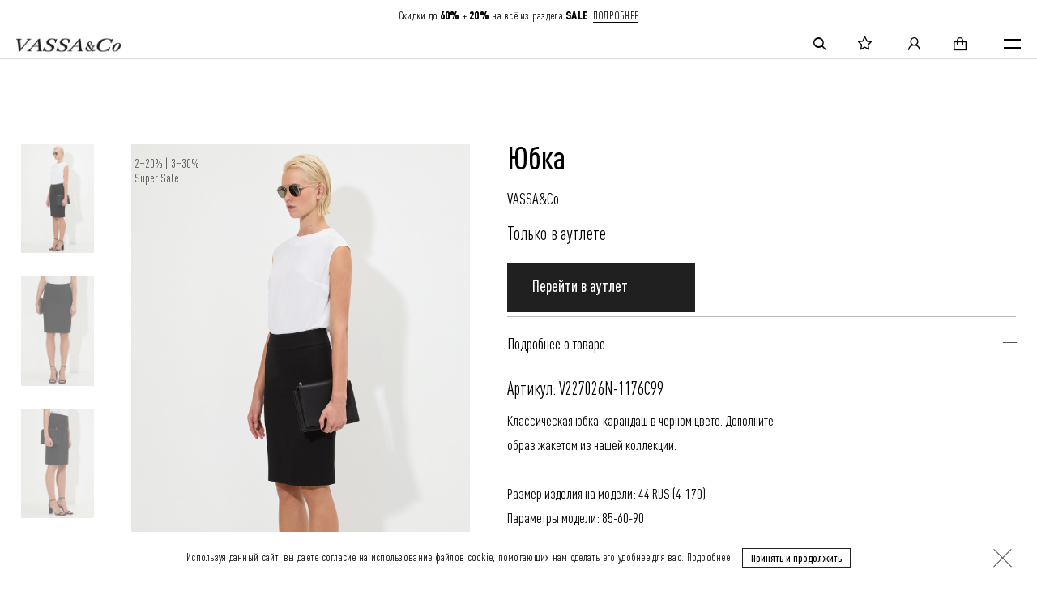

--- FILE ---
content_type: text/html; charset=utf-8
request_url: https://vassatrend.ru/product/jubka-v227026n-1176c99
body_size: 18032
content:
<!doctype html>
<html data-n-head-ssr lang="ru" data-n-head="%7B%22lang%22:%7B%22ssr%22:%22ru%22%7D%7D">
<head>
  <meta name="robots" content="index, follow">
  <style>#loader{position:fixed;z-index:19000;top:0;left:0;right:0;bottom:0;background:#202020;transition:all .5s ease;visibility:visible}#loader.hide{opacity:0;pointer-events:none;visibility:hidden}</style>
  <link rel="preconnect" href="https://cdn.lenmit.com" crossorigin><link rel="preconnect" href="https://statsa.nativeroll.tv" crossorigin><link rel="preconnect" href="https://mc.yandex.ru" crossorigin><link rel="preconnect" href="https://api.vassatrend.ru" crossorigin><link rel="preconnect" href="https://api.moxielinks.com" crossorigin><link rel="preconnect" href="https://eullate.com" crossorigin><link rel="preconnect" href="https://mox.moxielinks.com" crossorigin><link rel="preconnect" href="https://rbnt.org" crossorigin><link rel="preconnect" href="https://m.eullate.com" crossorigin><link rel="preconnect" href="https://c.eullate.com" crossorigin><link rel="preconnect" href="https://vassatrendru.push.world" crossorigin><link rel="preconnect" href="https://events.push.world" crossorigin><link rel="preconnect" href="https://webtrafficsource.com" crossorigin><link rel="preconnect" href="https://stats.g.doubleclick.net" crossorigin><link rel="preconnect" href="https://z.lenmit.com" crossorigin><link rel="preconnect" href="https://mediatoday.ru" crossorigin><link rel="preconnect" href="https://idntfy.ru" crossorigin><link rel="preconnect" href="https://cdn01.nativeroll.tv" crossorigin><link rel="preconnect" href="https://cdn.rees46.ru" crossorigin><link rel="preload" href="/fonts/DINPro-CondensedRegular.woff2" as="font" type="font/woff2" crossorigin><link rel="preload" href="/fonts/DINPro-CondensedMedium.woff2" as="font" type="font/woff2" crossorigin><link rel="preload" href="/fonts/DINPro-CondensedBlack.woff2" as="font" type="font/woff2" crossorigin>
  <script async defer src="https://widget.cloudpayments.ru/bundles/cloudpayments.js"></script>
  <script>if("localhost"!==window.location.hostname){!function(e){window.r46=window.r46||function(){(r46.q=r46.q||[]).push(arguments)};var t=document.getElementsByTagName(e)[0],n=document.createElement(e);n.async=1,n.defer=1,n.src="https://cdn.rees46.ru/v3.js",t.parentNode.insertBefore(n,t)}("script"),r46("init","3edddf6c24d59716818f5c444d7d24"),function(e,t,n){var r="script",a=t.getElementsByTagName(r)[0],c=t.createElement(r),d=e._nr={v:"1.0",q:[],e:function(){for(var e=arguments.length,t=new Array(e);e--;)t[e]=arguments[e];d.q.push(t)}};e.nr=function(){d.e.apply(d,arguments)},c.async=!0,c.defer=!0,c.src="https://cdn01.nativeroll.tv/js/nr-pixel.min.js",a.parentNode.insertBefore(c,a)}(window,document),nr("init","5ebbfcf655299c306464a206");var _rcct="61880a589112fced00b5d5b8e1e862d81723f6b7d037ad9e66867067a8a0ee9a";!function(e){var t=e.getElementsByTagName("head")[0],n=e.createElement("script");n.type="text/javascript",n.src="//c.retailcrm.tech/widget/loader.js",t.appendChild(n)}(document)}</script>
  <meta data-n-head="ssr" charset="utf-8"><meta data-n-head="ssr" data-hid="viewport" name="viewport" content="width=device-width"><meta data-n-head="ssr" name="format-detection" content="telephone=no"><meta data-n-head="ssr" name="skype-toolbar" content="skype-toolbar-papostcssrser-compatible"><meta data-n-head="ssr" data-hid="msapplication-config" name="msapplication-config" content="/browserconfig.xml"><meta data-n-head="ssr" data-hid="msapplication-TileColor" name="msapplication-TileColor" content="#000000"><meta data-n-head="ssr" data-hid="theme-color" name="theme-color" content="#FFFFFF"><meta data-n-head="ssr" data-hid="og:type" property="og:type" content="website"><meta data-n-head="ssr" data-hid="og:locale" property="og:locale" content="ru_RU"><meta data-n-head="ssr" name="apple-itunes-app" content="app-id=1458799340"><meta data-n-head="ssr" name="smartbanner:title" content="VASSA&amp;Co"><meta data-n-head="ssr" name="smartbanner:author" content="Брендовая одежда"><meta data-n-head="ssr" name="smartbanner:price" content="Бесплатно"><meta data-n-head="ssr" name="smartbanner:price-suffix-google" content="ru.vassatrend.android"><meta data-n-head="ssr" name="smartbanner:icon-google" content="https://play-lh.googleusercontent.com/rPsMz90_3tjtSCafu8Y6-8kLxlTtiUIGrk2jMIGq245T7EP6vcHG3t57FyNq-O3R3Uo=w480-h960-rw"><meta data-n-head="ssr" name="smartbanner:button" content="Скачать"><meta data-n-head="ssr" name="smartbanner:button-url-google" content="https://play.google.com/store/apps/details?id=ru.vassatrend.android&amp;pli=1"><meta data-n-head="ssr" name="smartbanner:enabled-platforms" content="android"><meta data-n-head="ssr" name="smartbanner:line1" content=""><meta data-n-head="ssr" name="smartbanner:line2" content="[r:4.8] (102) звезды"><meta data-n-head="ssr" name="smartbanner:line3" content="VASSA&amp;Co"><meta data-n-head="ssr" name="smartbanner:stars-color" content="#f9f904"><meta data-n-head="ssr" data-hid="description" name="description" content="Юбка Vassa&amp;Co. Состав: 63% Полиэстер, 27% Вискоза, 7% Хлопок, 3% Эластан.. Классическая юбка-карандаш в черном цвете."><meta data-n-head="ssr" data-hid="og:title" name="og:title" content="Юбка, купить в интернет-магазине Vassa&amp;Co"><meta data-n-head="ssr" data-hid="og:description" name="og:description" content="Юбка Vassa&amp;Co. Состав: 63% Полиэстер, 27% Вискоза, 7% Хлопок, 3% Эластан.. Классическая юбка-карандаш в черном цвете."><meta data-n-head="ssr" data-hid="og:url" name="og:url" content="https://vassatrend.ru/product/jubka-v227026n-1176c99"><meta data-n-head="ssr" data-hid="og:image" name="og:image" content="https://vassatrend.ru/images/logo_dark.png"><meta data-n-head="ssr" data-hid="twitter:title" name="twitter:title" content="Юбка, купить в интернет-магазине Vassa&amp;Co"><meta data-n-head="ssr" data-hid="twitter:description" name="twitter:description" content="Юбка Vassa&amp;Co. Состав: 63% Полиэстер, 27% Вискоза, 7% Хлопок, 3% Эластан.. Классическая юбка-карандаш в черном цвете."><title>Юбка, купить в интернет-магазине Vassa&amp;Co V227026N-1176C99</title><link data-n-head="ssr" rel="shortcut icon" type="image/x-icon" href="/favicon.ico"><link data-n-head="ssr" rel="manifest" href="/manifest.json"><link data-n-head="ssr" rel="apple-touch-icon" href="/icons/apple-touch-icon.png" sizes="180x180"><link data-n-head="ssr" rel="icon" href="/icons/favicon-32x32.png" sizes="32x32" type="image/png"><link data-n-head="ssr" rel="icon" href="/icons/favicon-16x16.png" sizes="16x16" type="image/png"><link data-n-head="ssr" rel="canonical" href="https://vassatrend.ru/product/jubka-v227026n-1176c99"><link data-n-head="ssr" rel="alternate" hreflang="ru" href="https://vassatrend.ru/product/jubka-v227026n-1176c99"><link data-n-head="ssr" rel="alternate" hreflang="en" href="https://vassatrend.com/product/jubka-v227026n-1176c99"><link rel="preload" href="/_nuxt/ad83d25.js" as="script"><link rel="preload" href="/_nuxt/915ffce.js" as="script"><link rel="preload" href="/_nuxt/css/e05576c.css" as="style"><link rel="preload" href="/_nuxt/5ff8274.js" as="script"><link rel="preload" href="/_nuxt/css/d6418b2.css" as="style"><link rel="preload" href="/_nuxt/f5918f8.js" as="script"><link rel="preload" href="/_nuxt/57fc325.js" as="script"><link rel="preload" href="/_nuxt/e614fd4.js" as="script"><link rel="stylesheet" href="/_nuxt/css/e05576c.css"><link rel="stylesheet" href="/_nuxt/css/d6418b2.css">
  <script>"localhost"!==window.location.hostname&&(!function(e,a,t,c,n,m,o){e.ym=e.ym||function(){(e.ym.a=e.ym.a||[]).push(arguments)},e.ym.l=1*new Date,m=a.createElement(t),o=a.getElementsByTagName(t)[0],m.async=1,m.src="https://mc.yandex.ru/metrika/tag.js",o.parentNode.insertBefore(m,o)}(window,document,"script"),ym(33540113,"init",{clickmap:!0,trackLinks:!0,accurateTrackBounce:!0,webvisor:!0,trackHash:!0,ecommerce:"dataLayer"}))</script>
  <script type="text/javascript">!function(e,r,c,t,n,a,o){e.retailCRMObject=n,e._rc=e._rc||function(){(e._rc.q=e._rc.q||[]).push(arguments)},e._rc.l=1*new Date,o=r.getElementsByTagName(c)[0],(a=r.createElement(c)).async=!0,a.src="https://collector.retailcrm.pro/w.js",o.parentNode.insertBefore(a,o)}(window,document,"script",0,"_rc"),_rc("create","RC-50246558223-36",{}),_rc("require","cart")</script>
</head>

<body class="theme-light" data-n-head="%7B%22class%22:%7B%22ssr%22:%22theme-light%22%7D%7D">
<div id="loader"></div>
<noscript>
  <div><img src="https://mc.yandex.ru/watch/33540113" style="position:absolute;left:-9999px" alt=""></div>
</noscript>

<script type="text/javascript">var digiScript=document.createElement("script");digiScript.src="//aq.dolyame.ru/4976/client.js?ts="+Date.now(),digiScript.defer=!0,digiScript.async=!0,document.body.appendChild(digiScript)</script>

<script>try{var _mt_top_location=window.top.location.href}catch(o){_mt_top_location=window.location.href}new Image(1,1).src="https://mediatoday.ru/core/land.gif?ld=LDIsXqqa&rl="+escape(document.referrer)+"&ll="+escape(_mt_top_location)+"&r="+Math.floor(1e9*Math.random())</script>

<div data-server-rendered="true" id="__nuxt"><!----><div id="__layout"><div id="app"><div class="alert alert--alert"><!----></div><div class="page__layout"><div class="info-bar_container info-bar_header"><div class="info-bar" style="background-color:#ffffff;color:#000000;"><p>Скидки до<strong> 60% </strong>+<strong> 20%</strong> на всё из раздела <strong>SALE</strong>.&nbsp;<a href="https://vassatrend.ru/woman/sale_vassa">ПОДРОБНЕЕ</a></p></div></div><div class="page__layout-top"><header class="header header-fixed"><div><!----></div><div class="header__animate-wrapper"><div class="header__body"><div class="header-top"><div class="container header-top__container"><div class="header-top__left"><div class="header-location"><div class="header-location__selected icon-pin">Москва</div><div class="header-location-confirm"><div class="header-location-confirm__city">Москва - это ваш город?</div><div class="header-location-confirm__buttons"><button type="button" class="btn-black btn-black--blacker btn-black--sm btn-black--center">ДА</button><div class="header-location-confirm__change">Изменить город</div></div></div><!----><!----></div><div class="header-languages"><a rel="nofollow" href="https://vassatrend.com/" class="header-languages__item">ENG</a><div class="header-languages__divider"></div><a rel="nofollow" href="https://vassatrend.ru/" class="header-languages__item">RU</a></div></div><div class="header-top__right"><div class="header-phone"><a href="tel:+74994606026" class="header-phone__number">+7 (499) 460-60-26</a><div class="header-phone__trigger"></div><div class="header-phone__divider"></div><!----></div><div class="header__menu"><a href="/search" class="header__icon-link header__icon-link--search icon-search"></a><a href="/my/favorites" class="header__icon-link header__icon-link--favorites icon-star"></a><a href="/auth/login?next=%2Fproduct%2Fjubka-v227026n-1176c99" class="header__icon-link header__icon-link--account icon-account"></a><div class="header__nav-cart"><div class="header__nav-cart-wrapper"><a href="/order/cart" class="header__icon-link header__icon-link--cart icon-shopping-cart"></a><!----></div><!----></div><!----><div class="mobile-menu" style="display:none;"><div class="mobile-menu__scroll"><div class="mobile-menu-item mobile-menu-item--auth"><a href="/auth/login?next=%2Fproduct%2Fjubka-v227026n-1176c99" class="mobile-menu-item__link">Личный кабинет</a></div><div class="mobile-menu-item"><div class="mobile-menu-item__link mobile-menu-item__link--dropdown" style="color:#000000;">Каталог<span class="mobile-menu-item__link-plus"></span></div><div class="mobile-menu-item__dropdown-container"><div class="mobile-menu-item__dropdown"><ul class="dropdown-menu__links"><li class="dropdown-menu__item"><div class="dropdown-menu__item-row"><a href="/woman/sale_vassa" alt="SALE до 60% + 2=20%" title="Sale VASSA&amp;Co - Скидки до 50%" class="dropdown-menu__link" style="color:#000000;">SALE до 60% + 2=20%</a><!----></div><!----></li><li class="dropdown-menu__item"><div class="dropdown-menu__item-row"><a href="/woman/novinki" alt="Spring 2026" title="NEW IN | Новинки Vassa&amp;Co" class="dropdown-menu__link" style="color:#000000;">Spring 2026</a><!----></div><!----></li><li class="dropdown-menu__item"><div class="dropdown-menu__item-row"><a href="/woman/NEW_YEAR_collection" alt="Evening Collection" title="Вечерняя коллекция VASSA&amp;Co – праздничная женская одежда для особых случаев" class="dropdown-menu__link" style="color:#000000;">Evening Collection</a><!----></div><!----></li><li class="dropdown-menu__item"><div class="dropdown-menu__item-row"><a href="/woman/verkhnyaya-odezhda" alt="Верхняя одежда" title="Женская верхняя одежда - купить в интернет-магазине VASSA&amp;Co – с доставкой по Москве и России." class="dropdown-menu__link" style="color:#000000;">Верхняя одежда</a><!----></div><!----></li><li class="dropdown-menu__item"><div class="dropdown-menu__item-row"><a href="/sets" alt="Костюмы" title="Женские костюмы - купить в интернет-магазине VASSA&amp;Co – с доставкой по Москве и России." class="dropdown-menu__link" style="color:#000000;">Костюмы</a><!----></div><!----></li><li class="dropdown-menu__item"><div class="dropdown-menu__item-row"><a href="/woman/zhakety" alt="Жакеты" title="Жакеты женские – купить в интернет-магазине VASSA&amp;Co – с доставкой по Москве и России." class="dropdown-menu__link" style="color:#000000;">Жакеты</a><!----></div><!----></li><li class="dropdown-menu__item"><div class="dropdown-menu__item-row"><a href="/woman/bryuki" alt="Брюки и комбинезоны" title="Женские брюки и комбинезоны – купить в интернет-магазине VASSA&amp;Co – с доставкой по Москве и России." class="dropdown-menu__link" style="color:#000000;">Брюки и комбинезоны</a><!----></div><!----></li><li class="dropdown-menu__item"><div class="dropdown-menu__item-row"><a href="/woman/platya" alt="Платья" title="Женские платья – купить дизайнерские платья в интернет-магазине VASSA&amp;Co – с доставкой по Москве и России." class="dropdown-menu__link" style="color:#000000;">Платья</a><!----></div><!----></li><li class="dropdown-menu__item"><div class="dropdown-menu__item-row"><a href="/woman/zhilety" alt="Жилеты" title="Стильные жилеты для женщин – купить брендовые товаров по выгодной цене в магазине VASSA&amp;Co." class="dropdown-menu__link" style="color:#000000;">Жилеты</a><!----></div><!----></li><li class="dropdown-menu__item"><div class="dropdown-menu__item-row"><a href="/woman/trikotazh" alt="Трикотаж" title="Женский трикотаж – купить трикотажную одежду в магазине VASSA&amp;Co с доставкой по Москве и РФ." class="dropdown-menu__link" style="color:#000000;">Трикотаж</a><!----></div><!----></li><li class="dropdown-menu__item"><div class="dropdown-menu__item-row"><a href="/woman/bluzki" alt="Блузки и рубашки" title="Женские блузки – купить в интернет-магазине с доставкой по Москве и России." class="dropdown-menu__link" style="color:#000000;">Блузки и рубашки</a><!----></div><!----></li><li class="dropdown-menu__item"><div class="dropdown-menu__item-row"><a href="/woman/yubki" alt="Юбки и шорты" title="Женские юбки – купить в магазине VASSA&amp;Co с доставкой по Москве и РФ." class="dropdown-menu__link" style="color:#000000;">Юбки и шорты</a><!----></div><!----></li><li class="dropdown-menu__item"><div class="dropdown-menu__item-row"><a href="/woman/futbolki" alt="Топы и футболки" title="Топы и футболки – купить в интернет-магазине VASSA&amp;Co с доставкой по Москве и России." class="dropdown-menu__link" style="color:#000000;">Топы и футболки</a><!----></div><!----></li><li class="dropdown-menu__item"><div class="dropdown-menu__item-row"><a href="/woman/sport" alt="Спорт" title="Женская дизайнерская одежда для спорта — VASSA&amp;Co." class="dropdown-menu__link" style="color:#000000;">Спорт</a><!----></div><!----></li><li class="dropdown-menu__item"><div class="dropdown-menu__item-row"><a href="/woman/denim" alt="Деним" title="Деним – купить джинсовую одежду в интернет-магазине VASSA&amp;Co – с доставкой по Москве и России." class="dropdown-menu__link" style="color:#000000;">Деним</a><!----></div><!----></li><li class="dropdown-menu__item"><div class="dropdown-menu__item-row"><a href="/woman/aksessuary-" alt="Аксессуары" title="Аксессуары – купить женские аксессуары с доставкой по Москве и России. Аксессуары по выгодным ценам." class="dropdown-menu__link" style="color:#000000;">Аксессуары</a><!----></div><!----></li><!----><!----><li class="dropdown-menu__item"><div class="dropdown-menu__item-row"><a href="/woman/posmotret-vse" alt="Посмотреть все" title="Посмотреть весь ассортимент товаров – в интернет-магазине VASSA&amp;Co" class="dropdown-menu__link" style="color:#000000;">Посмотреть все</a><!----></div><!----></li><!----><li class="dropdown-menu__item"><a href="/woman/vassa_co" alt="VASSA&amp;Co" title="VASSA&amp;Co" class="dropdown-menu__link">VASSA&amp;Co</a></li><li class="dropdown-menu__item"><a href="/woman/code" alt="VASSA CODE" title="VASSA CODE" class="dropdown-menu__link">VASSA CODE</a></li><li class="dropdown-menu__item"><a href="/woman/filter/sizes-12-164-or-12-170-or-14-164-or-14-170-or-xl-or-xxl" alt="Модели + Size" title="Модели + Size" class="dropdown-menu__link">Модели + Size</a></li><li class="dropdown-menu__item"><a href="https://vassacodiscount.ru/" alt="Outlet" title="Outlet" class="dropdown-menu__link" style="color:#000000;">Outlet</a></li><li class="dropdown-menu__item"><a href="/certificate" alt="Подарочные сертификаты" title="Подарочные сертификаты" class="dropdown-menu__link" style="color:#000000;">Подарочные сертификаты</a></li></ul></div></div></div><div class="mobile-menu-item"><div href="/lookbook" class="mobile-menu-item__link mobile-menu-item__link--dropdown">Lookbook<span class="mobile-menu-item__link-plus"></span></div><div class="mobile-menu-item__dropdown-container"><div class="mobile-menu-item__dropdown"><ul class="dropdown-menu__links"><li class="dropdown-menu__item"><div class="dropdown-menu__item-row"><a href="/lookbook/lookbook-fw25-26-vassaco" class="dropdown-menu__link">Lookbook FW25-26 VASSA&amp;Co</a></div></li><li class="dropdown-menu__item"><div class="dropdown-menu__item-row"><a href="/lookbook/lookbook--vassaco" class="dropdown-menu__link">Lookbook SS25 VASSA&amp;Co</a></div></li><li class="dropdown-menu__item"><div class="dropdown-menu__item-row"><a href="/lookbook/fw24-25vassaco" class="dropdown-menu__link">Lookbook FW24-25 VASSA&amp;Co</a></div></li><li class="dropdown-menu__item"><div class="dropdown-menu__item-row"><a href="/lookbook/lookbook-ss24-vassaco" class="dropdown-menu__link">Lookbook SS24 VASSA&amp;Co</a></div></li><li class="dropdown-menu__item"><div class="dropdown-menu__item-row"><a href="/lookbook/fw23-24-vassaco" class="dropdown-menu__link">Lookbook FW23-24 VASSA&amp;Co</a></div></li><li class="dropdown-menu__item"><div class="dropdown-menu__item-row"><a href="/lookbook/ss23_vassaco" class="dropdown-menu__link">Lookbook SS23 VASSA&amp;Co</a></div></li><li class="dropdown-menu__item"><div class="dropdown-menu__item-row"><a href="/lookbook/code-fw-22-23" class="dropdown-menu__link">Lookbook FW22-23 VASSA CODE</a></div></li><li class="dropdown-menu__item"><div class="dropdown-menu__item-row"><a href="/lookbook/basis-fw-22-23" class="dropdown-menu__link">Lookbook FW22-23 VASSA&amp;Co</a></div></li></ul></div></div></div><div class="mobile-menu-item"><a href="/about" alt="О бренде" title="О бренде" class="mobile-menu-item__link">О бренде</a><!----></div><div class="mobile-menu-item"><a href="/stores" alt="Магазины" title="Магазины" class="mobile-menu-item__link">Магазины</a><!----></div><div class="mobile-menu-item"><a href="/magazine" alt="Новости" title="Новости" class="mobile-menu-item__link">Новости</a><!----></div><div class="mobile-menu-item"><a href="https://vassatrend.com/" class="mobile-menu-item__link" style="color:;">Eng</a><!----></div><div class="mobile-menu__phone-and-lang"><div class="header-phone"><a href="tel:+7 (499) 460-60-26" class="header-phone__number">+7 (499) 460-60-26</a></div><div class="header-languages"><a rel="nofollow" href="https://vassatrend.com/" class="header-languages__item">ENG</a><div class="header-languages__divider"></div><a rel="nofollow" href="https://vassatrend.ru/" class="header-languages__item">RU</a></div></div><div class="header-location"><div class="header-location__selected icon-pin">Москва</div><div class="header-location-confirm"><div class="header-location-confirm__city">Москва - это ваш город?</div><div class="header-location-confirm__buttons"><button type="button" class="btn-black btn-black--blacker btn-black--sm btn-black--center">ДА</button><div class="header-location-confirm__change">Изменить город</div></div></div><!----><!----></div></div></div></div></div></div></div><div class="header-bottom"><div class="container header-bottom__container"><div class="header__menu-left"><div class="header__nav-link-item"><a href="/woman" alt="Каталог" title="Каталог дизайнерской женской одежды VASSA&amp;Co" class="header__nav-link header__nav-link--open-dropdown" style="text-transform:uppercase;">Каталог</a></div><div class="header__nav-link-item"><a href="/lookbook" class="header__nav-link header__nav-link--open-dropdown">Lookbook</a></div><div class="header__nav-link-item"><a href="/about" class="header__nav-link header__nav-link--open-dropdown">О бренде</a></div></div><div class="header__logo-wrap"><a href="/" class="logo header__logo is-active"><img src="https://ba77b47c-88c1-44f2-87c2-1661d6cad36a.selcdn.net/media/config/728_VASSA_LOGO_%D0%B1%D0%B5%D0%BB_1_3_oI2t4oi_M4Yrefd.png" alt="VASSA&amp;Co." class="logo__light-image"><img src="https://ba77b47c-88c1-44f2-87c2-1661d6cad36a.selcdn.net/media/config/728_VASSA_LOGO_1_2_drLGLY4_eXuNwbB.png" alt="VASSA&amp;Co." class="logo__dark-image"></a></div><div class="header__menu-right"><div class="header__nav-link-item"><a href="/help/delivery" alt="Покупателям" title="Покупателям" class="header__nav-link header__nav-link--open-dropdown">Покупателям</a></div><div class="header__nav-link-item"><a href="/stores" alt="Магазины" title="Магазины" class="header__nav-link header__nav-link--open-dropdown">Магазины</a></div><div class="header__nav-link-item"><a href="/magazine" alt="Новости" title="Новости" class="header__nav-link header__nav-link--open-dropdown">Новости</a></div></div></div></div><div class="dropdown-menu__overlay" style="display:none;"></div><div class="dropdown-menu" style="display:none;"><div class="dropdown-menu__inner"><!----></div></div><div class="dropdown-menu" style="display:none;"><div class="dropdown-menu__inner dropdown-menu__inner--lookbook"><div class="dropdown-menu__links-container"><div class="dropdown-menu__item__images"><div class="dropdown-menu__section special"><div class="dropdown-menu__item__cols"><ul class="dropdown-menu__links dropdown-menu__links--lookbook"><li class="dropdown-menu__item"><a href="/lookbook/lookbook-fw25-26-vassaco" class="dropdown-menu__item__image"><div class="dropdown-menu__item__image_bg" style="background-image:url(https://ba77b47c-88c1-44f2-87c2-1661d6cad36a.selcdn.net/media/collections/Vassa.22.06.25_25280_1_1.jpg.768x1024_q90.jpg);"></div><div class="dropdown-menu__item__image_text"><span>Lookbook FW25-26 VASSA&amp;Co</span></div></a></li></ul><ul class="dropdown-menu__links dropdown-menu__links--lookbook"><li class="dropdown-menu__item"><a href="/lookbook/lookbook--vassaco" class="dropdown-menu__item__image"><div class="dropdown-menu__item__image_bg" style="background-image:url(https://ba77b47c-88c1-44f2-87c2-1661d6cad36a.selcdn.net/media/collections/5454092992991329336.jpg.768x1024_q90.jpg);"></div><div class="dropdown-menu__item__image_text"><span>Lookbook SS25 VASSA&amp;Co</span></div></a></li></ul><ul class="dropdown-menu__links dropdown-menu__links--lookbook"><li class="dropdown-menu__item"><a href="/lookbook/fw24-25vassaco" class="dropdown-menu__item__image"><div class="dropdown-menu__item__image_bg" style="background-image:url(https://ba77b47c-88c1-44f2-87c2-1661d6cad36a.selcdn.net/media/collections/AR508012_COLOR_FIN_Aug_25_CROP_01_JgWvAXB.jpg.768x1024_q90.jpg);"></div><div class="dropdown-menu__item__image_text"><span>Lookbook FW24-25 VASSA&amp;Co</span></div></a></li></ul></div></div></div><div class="dropdown-menu__links-wrapper"><ul class="dropdown-menu__links"><li class="dropdown-menu__item"><a href="/lookbook/lookbook-fw25-26-vassaco" class="dropdown-menu__link">Lookbook FW25-26 VASSA&amp;Co</a></li><li class="dropdown-menu__item"><a href="/lookbook/lookbook--vassaco" class="dropdown-menu__link">Lookbook SS25 VASSA&amp;Co</a></li><li class="dropdown-menu__item"><a href="/lookbook/fw24-25vassaco" class="dropdown-menu__link">Lookbook FW24-25 VASSA&amp;Co</a></li><li class="dropdown-menu__item"><a href="/lookbook/lookbook-ss24-vassaco" class="dropdown-menu__link">Lookbook SS24 VASSA&amp;Co</a></li><li class="dropdown-menu__item"><a href="/lookbook/fw23-24-vassaco" class="dropdown-menu__link">Lookbook FW23-24 VASSA&amp;Co</a></li><li class="dropdown-menu__item"><a href="/lookbook/ss23_vassaco" class="dropdown-menu__link">Lookbook SS23 VASSA&amp;Co</a></li><li class="dropdown-menu__item"><a href="/lookbook/code-fw-22-23" class="dropdown-menu__link">Lookbook FW22-23 VASSA CODE</a></li><li class="dropdown-menu__item"><a href="/lookbook/basis-fw-22-23" class="dropdown-menu__link">Lookbook FW22-23 VASSA&amp;Co</a></li></ul></div></div></div></div></div><!----></div></header><main class="main"><div class="page__overlay"></div><div class="page__cont page__cont--product"><div class="container"><div class="product_breadcrumbs u-pt-0"><!----></div></div><div class="product-gallery__zoomed" style="display:none;"><div class="product-gallery__close"></div><div class="product-gallery__cursor product-gallery__cursor--out"></div><div class="product-gallery__zoomed-slider swiper-container"><div class="swiper-wrapper"><div class="swiper-slide"><img data-src="https://ba77b47c-88c1-44f2-87c2-1661d6cad36a.selcdn.net/media/products/2022/09/IMG_4379.jpg" alt="Юбка VASSA&amp;Co, пол женский, цвет черный" class="lazyload product-gallery__zoomed-image"></div><div class="swiper-slide"><img data-src="https://ba77b47c-88c1-44f2-87c2-1661d6cad36a.selcdn.net/media/products/images/2022/09/IMG_4381.jpg" alt="Юбка VASSA&amp;Co, пол женский, цвет черный, фото №2" class="lazyload product-gallery__zoomed-image"></div><div class="swiper-slide"><img data-src="https://ba77b47c-88c1-44f2-87c2-1661d6cad36a.selcdn.net/media/products/images/2022/09/IMG_4383.jpg" alt="Юбка VASSA&amp;Co, пол женский, цвет черный, фото №3" class="lazyload product-gallery__zoomed-image"></div></div><div class="product-gallery__zoomed-controls"><div class="swiper-button swiper-button-prev product-gallery__zoomed-prev"></div><div class="swiper-button swiper-button-next product-gallery__zoomed-next"></div></div></div></div><div class="product"><div class="container"><div class="product__controls"><div class="product__controls-left"></div></div><div class="product__body"><div class="product__left"><div class="product-gallery"><!----><!----><div class="product-gallery__thumbnails"><div class="swiper-wrapper"><div class="swiper-slide product-gallery__thumbnail is-active"><img data-src="https://ba77b47c-88c1-44f2-87c2-1661d6cad36a.selcdn.net/media/products/2022/09/IMG_4379.jpg.400x700_q90.jpg" alt="Юбка VASSA&amp;Co, пол женский, цвет черный" class="lazyload"></div><div class="swiper-slide product-gallery__thumbnail"><img data-src="https://ba77b47c-88c1-44f2-87c2-1661d6cad36a.selcdn.net/media/products/images/2022/09/IMG_4381.jpg.400x700_q90.jpg" alt="Юбка VASSA&amp;Co, пол женский, цвет черный, фото №2" class="lazyload"></div><div class="swiper-slide product-gallery__thumbnail"><img data-src="https://ba77b47c-88c1-44f2-87c2-1661d6cad36a.selcdn.net/media/products/images/2022/09/IMG_4383.jpg.400x700_q90.jpg" alt="Юбка VASSA&amp;Co, пол женский, цвет черный, фото №3" class="lazyload"></div></div></div><div class="product-gallery__images"><div class="product-gallery__cursor"></div><div class="product-gallery__images-wrap"><div class="product-gallery__image"><img data-src="https://ba77b47c-88c1-44f2-87c2-1661d6cad36a.selcdn.net/media/products/2022/09/IMG_4379.jpg" alt="Юбка VASSA&amp;Co, пол женский, цвет черный" class="lazyload product-gallery__image-full"><!----></div></div><div class="product__labels" style="background-color:transparent;"><div style="color:#545454;">2=20% | 3=30%</div><div style="color:#545454;">Super Sale</div></div></div></div></div><div class="product__right"><div class="product__image-slider"><div class="product__labels" style="background-color:transparent;"><div style="color:#545454;">2=20% | 3=30%</div><div style="color:#545454;">Super Sale</div></div><div class="slider images-slider"><div><div class="swiper-wrapper"><div class="swiper-slide" style="width: auto"><img data-src="https://ba77b47c-88c1-44f2-87c2-1661d6cad36a.selcdn.net/media/products/2022/09/IMG_4379.jpg" alt="Юбка VASSA&amp;Co, пол женский, цвет черный" class="lazyload images-slider__image"><!----></div><div class="swiper-slide" style="width: auto"><img data-src="https://ba77b47c-88c1-44f2-87c2-1661d6cad36a.selcdn.net/media/products/images/2022/09/IMG_4381.jpg" alt="Юбка VASSA&amp;Co, пол женский, цвет черный, фото №2" class="lazyload images-slider__image"><!----></div><div class="swiper-slide" style="width: auto"><img data-src="https://ba77b47c-88c1-44f2-87c2-1661d6cad36a.selcdn.net/media/products/images/2022/09/IMG_4383.jpg" alt="Юбка VASSA&amp;Co, пол женский, цвет черный, фото №3" class="lazyload images-slider__image"><!----></div></div></div><div class="swiper-controls"><div class="swiper-button-prev"></div><div class="swiper-pagination"></div><div class="swiper-button-next"></div></div></div></div><div class="product__name"><h1 class="title">Юбка</h1><div class="sku"><a href="/product/jubka-v227026n-1176c99" aria-current="page" class="is-exact-active is-active">VASSA&amp;Co</a></div></div><div class="product__info-content-article">Только в аутлете</div><a href="https://vassacodiscount.ru/product/jubka-v227026n-1176c99" class="btn btn-black product__add-to-cart">Перейти в аутлет</a><div class="product__info"><div class="product__info-inner"><div class="v-collapse-group product-page--accordion"><div class="vc-collapse"><div class="product-page--accordion-item"><h4 class="product-page--accordion-item-header is-active">Подробнее о товаре<span class="product-page--accordion-item-icon"></span></h4><div class="product-page--accordion-item-text v-collapse-content v-collapse-content-end"><div class="product__info-content"><div class="product__info-content-article">Артикул: V227026N-1176C99</div><div><p>Классическая юбка-карандаш в черном цвете. Дополните образ&nbsp;жакетом&nbsp;из нашей коллекции.</p>

<p>Размер изделия&nbsp;на модели: 44 RUS&nbsp;(4-170)<br />
Параметры модели: 85-60-90<br />
Рост модели: 178</p></div></div></div></div></div><div class="vc-collapse"><div class="product-page--accordion-item"><h4 class="product-page--accordion-item-header">Состав<span class="product-page--accordion-item-icon"></span></h4><div class="product-page--accordion-item-text v-collapse-content"><div class="product__info-content">63% Полиэстер, 27% Вискоза, 7% Хлопок, 3% Эластан</div><!----></div></div></div><div class="vc-collapse"><div class="product-page--accordion-item"><h4 class="product-page--accordion-item-header">Уход<span class="product-page--accordion-item-icon"></span></h4><div class="product-page--accordion-item-text v-collapse-content"><div class="product__info-content"><p>- Профессиональная чистка<br />
- Не стирать, не отбеливать, не отжимать<br />
- Гладить при низкой температуре, до 110&deg;C</p></div></div></div></div><div class="vc-collapse"><div class="product-page--accordion-item"><h4 class="product-page--accordion-item-header">Оплата и доставка<span class="product-page--accordion-item-icon"></span></h4><div class="product-page--accordion-item-text v-collapse-content"><div class="product__info-content"><p>Бесплатная доставка при оплате онлайн - картой или Долями.</p>

<p>Стоимость доставки с&nbsp;оплатой при получении&nbsp;&mdash; рассчитывается автоматически и зависит&nbsp;от региона доставки.</p>

<p>Способы оплаты заказа:</p>

<ul>
	<li>Онлайн-оплата на сайте, наличными или картой при получении заказа</li>
</ul>

<p>Подробнее в разделе<a href="https://vassatrend.ru/help/delivery"> <strong>Покупателям.</strong></a></p></div></div></div></div><div class="vc-collapse"><div class="product-page--accordion-item"><h4 class="product-page--accordion-item-header">Помощь<span class="product-page--accordion-item-icon"></span></h4><div class="product-page--accordion-item-text v-collapse-content"><div class="product__info-content"><p>Чтобы узнать дополнительную информацию о товаре &mdash; задайте свой вопрос в чат.Служба поддержки VASSA&amp;Co ответит на него в ближайшее время.</p></div></div></div></div></div></div></div></div></div></div></div><div class="container-center-large"><!----><div class="product-recommend"><!----></div><div class="product-recommend"><!----></div></div><!----><!----><!----><!----><!----></div></main></div><div class="footer-wrap"><footer class="footer"><div class="container footer__inner"><div class="footer__top"><div class="footer__top-col"><ul class="footer__links"><li><a href="/stores" alt="Магазины" title="Магазины">Магазины</a></li><li><a href="/pages/contacts" alt="Контакты" title="Контакты">Контакты</a></li><li><a href="/help/delivery" alt="Покупателям" title="Покупателям">Покупателям</a></li><li><a href="/certificate" alt="Подарочный сертификат" title="Подарочный сертификат">Подарочный сертификат</a></li><li><a href="/pages/privacy-policy" alt="Политика конфиденциальности" title="Политика конфиденциальности">Политика конфиденциальности</a></li></ul><div class="footer__mobile-apps"><div class="footer__mobile-app"><a target="_blank" rel="nofollow"><img src="https://ba77b47c-88c1-44f2-87c2-1661d6cad36a.selcdn.net/media/congif/icons/460x0w_xczXiyI.webp" alt rel="noreferrer" class="lazyload" style="height:55px"></a><span>Скачайте мобильное приложение VASSA&amp;Co</span></div></div></div><div class="footer__contacts"><div class="footer__contacts-title">Есть вопросы?</div><a href="tel:+74994606026" class="footer__contacts-item">+7 (499) 460-60-26</a><a href="tel:+78004448067" class="footer__contacts-item">+7 (800) 444-80-67</a><a href="mailto:intermag@vassatrend.ru" target="blank" class="footer__contacts-item">intermag@vassatrend.ru</a></div><div class="footer__top-col"><!----><div class="footer__subscribe"><form novalidate="novalidate" placeholder-inside="true" class="form-subscribe"><div class="cont column"><div class="form-subscribe__right"><!----><div class="form__group" style="display:;"><div class="form__row"><div class="form__field-wrap"><input name="email" placeholder="EMAIL" type="email" class="form__field form__field--sm"></div><button class="btn form-subscribe__submit">ПОДПИСАТЬСЯ</button></div><!----><!----><!----></div></div></div></form></div><div class="footer__socials footer__extra-socials"><div class="socials socials--icons"><!----><div class="socials__right"><ul class="socials__list"><li><a href="https://vk.com/vassa.welcome" target="_blank" rel="nofollow" alt="Vkontakte" title="Vkontakte" class="icon-vk"></a></li><li><a href="https://www.youtube.com/channel/UCBllQC0ZEwl_VB4tZgt8Vlg" target="_blank" rel="nofollow" alt="YouTube" title="YouTube" class="icon-youtube-play"></a></li><li><a href="https://t.me/vassaofficial" target="_blank" rel="nofollow" alt="Telegram" title="Telegram" class="icon-telegram"></a></li></ul></div></div></div></div></div><div class="footer__bottom"><div class="footer__copyright-col"><small class="footer__copyright">© VASSA&amp;CO, 2025</small></div><a target="_blank" rel="nofollow" href="https://facefamily.agency/" class="footer__developer"><span>Разработка сайта —</span><img src="/icons/face-logo.svg" alt></a></div></div><div class="footer__inner--mobile"><div class="container"><div class="footer__promo"><!----><!----><div class="footer__subscribe"><form novalidate="novalidate" placeholder-inside="true" class="form-subscribe"><div class="cont"><div class="form-subscribe__right"><!----><div class="form__group" style="display:;"><div class="form__row"><div class="form__field-wrap"><input name="email" placeholder="EMAIL" type="email" class="form__field form__field--sm"></div><button class="btn form-subscribe__submit">ПОДПИСАТЬСЯ</button></div><!----><!----><!----></div></div></div></form></div><div class="footer__socials footer__extra-socials"><div class="socials socials--icons"><div class="socials__left"><div class="socials__heading">Vassa&Co:</div><!----></div><div class="socials__right"><ul class="socials__list"><li><a href="https://vk.com/vassa.welcome" target="_blank" rel="nofollow" alt="Vkontakte" title="Vkontakte" class="icon-vk"></a></li><li><a href="https://www.youtube.com/channel/UCBllQC0ZEwl_VB4tZgt8Vlg" target="_blank" rel="nofollow" alt="YouTube" title="YouTube" class="icon-youtube-play"></a></li><li><a href="https://t.me/vassaofficial" target="_blank" rel="nofollow" alt="Telegram" title="Telegram" class="icon-telegram"></a></li></ul></div></div></div><!----><div class="footer__mobile-apps"><div class="footer__mobile-app"><a target="_blank" rel="nofollow"><img src="https://ba77b47c-88c1-44f2-87c2-1661d6cad36a.selcdn.net/media/congif/icons/460x0w_xczXiyI.webp" alt rel="noreferrer" class="lazyload" style="height:55px"></a><span>Скачайте мобильное приложение VASSA&amp;Co</span></div></div></div></div><div class="footer__divider"></div><div class="container"><div class="footer__contacts"><div class="footer__contacts-title">Есть вопросы?</div><a href="tel:+74994606026" class="footer__contacts-item">+7 (499) 460-60-26</a><a href="tel:+78004448067" class="footer__contacts-item">+7 (800) 444-80-67</a><a href="mailto:intermag@vassatrend.ru" target="blank" class="footer__contacts-item">intermag@vassatrend.ru</a></div><ul class="footer__links"><li class="footer__links-item"><a href="/stores" alt="Магазины" title="Магазины">Магазины</a><img src="/icons/arrow-right-gray.svg" alt></li><li class="footer__links-item"><a href="/pages/contacts" alt="Контакты" title="Контакты">Контакты</a><img src="/icons/arrow-right-gray.svg" alt></li><li class="footer__links-item"><a href="/help/delivery" alt="Покупателям" title="Покупателям">Покупателям</a><img src="/icons/arrow-right-gray.svg" alt></li><li class="footer__links-item"><a href="/certificate" alt="Подарочный сертификат" title="Подарочный сертификат">Подарочный сертификат</a><img src="/icons/arrow-right-gray.svg" alt></li><li class="footer__links-item"><a href="/pages/privacy-policy" alt="Политика конфиденциальности" title="Политика конфиденциальности">Политика конфиденциальности</a><img src="/icons/arrow-right-gray.svg" alt></li></ul><div class="footer__bottom"><div class="footer__copyright-col"><small class="footer__copyright">© VASSA&amp;CO, 2025</small></div><a target="_blank" rel="nofollow" href="https://facefamily.agency/" class="footer__developer"><span>Разработка сайта —</span><img src="/icons/face-logo.svg" alt></a></div></div></div></footer><!----></div><!----><nav class="page-up"><img src="/icons/page-up.svg" alt></nav></div><div class="cookie-bar-wrap"><!----></div></div></div></div><script>window.__NUXT__=(function(a,b,c,d,e,f,g,h,i,j,k,l,m,n,o,p,q,r,s,t,u,v,w,x,y,z,A,B,C,D,E,F,G,H,I,J,K,L,M,N,O,P,Q,R,S,T,U,V,W,X,Y,Z,_,$,aa,ab,ac,ad,ae,af,ag,ah,ai,aj,ak,al,am,an,ao,ap,aq,ar,as,at,au,av,aw,ax,ay,az,aA,aB,aC,aD,aE,aF,aG,aH,aI,aJ,aK,aL,aM,aN,aO,aP,aQ,aR,aS,aT,aU,aV,aW,aX,aY,aZ,a_,a$,ba,bb,bc,bd,be,bf,bg,bh,bi,bj,bk,bl,bm,bn,bo,bp,bq,br,bs,bt,bu,bv,bw,bx,by,bz,bA,bB){return {layout:"default",data:[{fetchError:b,fetchStatus:200,page:{admission_form_content:"\u003Cp\u003EМы обязательно напишем вам, когда нужный размер появится в наличии\u003C\u002Fp\u003E",delivery_content:"\u003Cp\u003EБесплатная доставка при оплате онлайн - картой или Долями.\u003C\u002Fp\u003E\r\n\r\n\u003Cp\u003EСтоимость доставки с&nbsp;оплатой при получении&nbsp;&mdash; рассчитывается автоматически и зависит&nbsp;от региона доставки.\u003C\u002Fp\u003E\r\n\r\n\u003Cp\u003EСпособы оплаты заказа:\u003C\u002Fp\u003E\r\n\r\n\u003Cul\u003E\r\n\t\u003Cli\u003EОнлайн-оплата на сайте, наличными или картой при получении заказа\u003C\u002Fli\u003E\r\n\u003C\u002Ful\u003E\r\n\r\n\u003Cp\u003EПодробнее в разделе\u003Ca href=\"https:\u002F\u002Fvassatrend.ru\u002Fhelp\u002Fdelivery\"\u003E \u003Cstrong\u003EПокупателям.\u003C\u002Fstrong\u003E\u003C\u002Fa\u003E\u003C\u002Fp\u003E",help_content:"\u003Cp\u003EЧтобы узнать дополнительную информацию о товаре &mdash; задайте свой вопрос в чат.Служба поддержки VASSA&amp;Co ответит на него в ближайшее время.\u003C\u002Fp\u003E",recommended_first_title:"Еще в этой категории",recommended_second_title:"Ранее вы смотрели",release_content:"\u003Cp\u003EДоставка данной модели начинается с {date}\u003C\u002Fp\u003E",sku_title:"Артикул:",alias_for_filter_brand:"brand",promoted_products_title:"Дополните образ",tab_product_details_title:"Подробнее о товаре",tab_care_title:"Уход",tab_payment_and_delivery_title:"Оплата и доставка",tab_help_title:"Помощь",tab_materials_title:"Состав",size_table_link_title:D,size_table_title:D,product_not_in_stock:"НЕТ В НАЛИЧИИ",product_not_in_stock_text:"Продано",product_in_discount_site_text:"Только в аутлете",product_in_discount_site_btn:"Перейти в аутлет",product_in_shops:"Только в магазине",outlet_url:"https:\u002F\u002Fvassacodiscount.ru\u002Fproduct\u002Fjubka-v227026n-1176c99",redirect_url:a},additional_composition:h,alt:E,brand:{title:l,slug:"VASSA_Co"},breadcrumbs:a,care:"\u003Cp\u003E- Профессиональная чистка\u003Cbr \u002F\u003E\r\n- Не стирать, не отбеливать, не отжимать\u003Cbr \u002F\u003E\r\n- Гладить при низкой температуре, до 110&deg;C\u003C\u002Fp\u003E",categories:[{categories_path:[{id:i,slug:g,title:f},{id:F,slug:G,title:H}],color:e,has_sets:c,id:F,image:a,is_menu_image:b,is_selected:b,is_special:b,kit_id:a,ordering:-800,parent:i,seo_title:a,show_in_catalog_menu:c,show_in_menu:c,slug:G,title:H},{categories_path:[{id:i,slug:g,title:f},{id:I,slug:J,title:s}],color:e,has_sets:b,id:I,image:a,is_menu_image:b,is_selected:b,is_special:b,kit_id:a,ordering:-95,parent:i,seo_title:a,show_in_catalog_menu:c,show_in_menu:c,slug:J,title:s},{categories_path:[{id:i,slug:g,title:f},{id:K,slug:t,title:L}],color:"#a60202",has_sets:b,id:K,image:a,is_menu_image:b,is_selected:b,is_special:b,kit_id:a,ordering:-93,parent:i,seo_title:a,show_in_catalog_menu:c,show_in_menu:c,slug:t,title:L},{categories_path:[{id:i,slug:g,title:f},{id:M,slug:N,title:m}],color:e,has_sets:b,id:M,image:a,is_menu_image:b,is_selected:b,is_special:b,kit_id:a,ordering:O,parent:i,seo_title:"Дизайнерские юбки со скидками в интернет-дискаунтере VASSA&Co",show_in_catalog_menu:c,show_in_menu:c,slug:N,title:m},{categories_path:[{id:i,slug:g,title:f},{id:P,slug:Q,title:l}],color:e,has_sets:b,id:P,image:"https:\u002F\u002Fba77b47c-88c1-44f2-87c2-1661d6cad36a.selcdn.net\u002Fmedia\u002Fcategories\u002Fimages\u002F2025\u002F10\u002FV235401-1223C99_1.jpg.240x360_q90.jpg",is_menu_image:c,is_selected:b,is_special:b,kit_id:a,ordering:95,parent:i,seo_title:a,show_in_catalog_menu:b,show_in_menu:b,slug:Q,title:l},{categories_path:[{id:i,slug:g,title:f},{id:R,slug:n,title:o}],color:e,has_sets:b,id:R,image:a,is_menu_image:b,is_selected:b,is_special:b,kit_id:a,ordering:1301,parent:i,seo_title:a,show_in_catalog_menu:c,show_in_menu:c,slug:n,title:o},{categories_path:[{id:i,slug:g,title:f}],color:e,has_sets:b,id:i,image:a,is_menu_image:b,is_selected:b,is_special:b,kit_id:a,ordering:10000,parent:a,seo_title:"Брендовая женская одежда со скидками",show_in_catalog_menu:c,show_in_menu:c,slug:g,title:f}],color:{color_reference:{id:u,color_code:e,slug:S,title:T},id:p},colors:[{id:v,color:{color_reference:{id:u,color_code:e,slug:S,title:T},id:p},slug:U,title:V},{id:18079,color:{color_reference:{id:40,color_code:"#116AFF",slug:"siniy2",title:"Синий"},id:20},slug:"jubka-v227026n-1176c65",title:"Юбка - карандаш"}],description:"\u003Cp\u003EКлассическая юбка-карандаш в черном цвете. Дополните образ&nbsp;жакетом&nbsp;из нашей коллекции.\u003C\u002Fp\u003E\r\n\r\n\u003Cp\u003EРазмер изделия&nbsp;на модели: 44 RUS&nbsp;(4-170)\u003Cbr \u002F\u003E\r\nПараметры модели: 85-60-90\u003Cbr \u002F\u003E\r\nРост модели: 178\u003C\u002Fp\u003E",id:v,image:w,images:[{alt:E,id:v,full:w,image:w,thumb:"https:\u002F\u002Fba77b47c-88c1-44f2-87c2-1661d6cad36a.selcdn.net\u002Fmedia\u002Fproducts\u002F2022\u002F09\u002FIMG_4379.jpg.400x700_q90.jpg",thumb_medium:"https:\u002F\u002Fba77b47c-88c1-44f2-87c2-1661d6cad36a.selcdn.net\u002Fmedia\u002Fproducts\u002F2022\u002F09\u002FIMG_4379.jpg.600x1000_q90.jpg"},{alt:W,id:20350,full:X,image:X,thumb:"https:\u002F\u002Fba77b47c-88c1-44f2-87c2-1661d6cad36a.selcdn.net\u002Fmedia\u002Fproducts\u002Fimages\u002F2022\u002F09\u002FIMG_4381.jpg.400x700_q90.jpg",thumb_medium:"https:\u002F\u002Fba77b47c-88c1-44f2-87c2-1661d6cad36a.selcdn.net\u002Fmedia\u002Fproducts\u002Fimages\u002F2022\u002F09\u002FIMG_4381.jpg.600x1000_q90.jpg"},{alt:W,id:20351,full:Y,image:Y,thumb:"https:\u002F\u002Fba77b47c-88c1-44f2-87c2-1661d6cad36a.selcdn.net\u002Fmedia\u002Fproducts\u002Fimages\u002F2022\u002F09\u002FIMG_4383.jpg.400x700_q90.jpg",thumb_medium:"https:\u002F\u002Fba77b47c-88c1-44f2-87c2-1661d6cad36a.selcdn.net\u002Fmedia\u002Fproducts\u002Fimages\u002F2022\u002F09\u002FIMG_4383.jpg.600x1000_q90.jpg"}],in_shops:b,in_stock:c,is_coming_soon:b,is_preorder:b,labels:[{id:438,slug:"2-20-3-30",title:s,title_plural:a},{id:456,slug:t,title:"Super Sale",title_plural:a}],material:"63% Полиэстер, 27% Вискоза, 7% Хлопок, 3% Эластан",meta:{seo_title:"Юбка, купить в интернет-магазине Vassa&Co",seo_description:"Юбка Vassa&Co. Состав: 63% Полиэстер, 27% Вискоза, 7% Хлопок, 3% Эластан.. Классическая юбка-карандаш в черном цвете."},old_price:19900,payments_plan:[],permissions:{can_subscribe_on_sale_soon:c},preorder_text:h,price:3980,promoted_products:[],release_date:a,show_sku:b,size_table:{title:"Линейка размеров коллекции VASSA&Co",content:"\u003Ctable align=\"center\" border=\"1\" cellpadding=\"1\" cellspacing=\"0\" width=\"632\"\u003E\r\n\t\u003Cthead\u003E\r\n\t\t\u003Ctr\u003E\r\n\t\t\t\u003Cth scope=\"col\" style=\"text-align: center; vertical-align: middle; width: 50px; height: 50px;\"\u003E\r\n\t\t\t\u003Cp\u003E\u003Cspan style=\"font-size:11px;\"\u003EМежд-ый размер\u003C\u002Fspan\u003E\u003C\u002Fp\u003E\r\n\t\t\t\u003C\u002Fth\u003E\r\n\t\t\t\u003Cth scope=\"col\" style=\"text-align: center; vertical-align: middle; width: 50px; height: 50px;\"\u003E\r\n\t\t\t\u003Cp\u003E\u003Cspan style=\"font-size:11px;\"\u003EРос-ий размер\u003C\u002Fspan\u003E\u003C\u002Fp\u003E\r\n\t\t\t\u003C\u002Fth\u003E\r\n\t\t\t\u003Cth scope=\"col\" style=\"text-align: center; vertical-align: middle; width: 50px; height: 50px;\"\u003E\r\n\t\t\t\u003Cp\u003E\u003Cspan style=\"font-size:11px;\"\u003EОбхват груди, см\u003C\u002Fspan\u003E\u003C\u002Fp\u003E\r\n\t\t\t\u003C\u002Fth\u003E\r\n\t\t\t\u003Cth scope=\"col\" style=\"text-align: center; vertical-align: middle; width: 50px; height: 50px;\"\u003E\u003Cspan style=\"font-size:11px;\"\u003EОбхват талии, см\u003C\u002Fspan\u003E\u003C\u002Fth\u003E\r\n\t\t\t\u003Cth scope=\"col\" style=\"text-align: center; vertical-align: middle; width: 50px; height: 50px;\"\u003E\r\n\t\t\t\u003Cp\u003E\u003Cspan style=\"font-size:11px;\"\u003EОбъём бёдер, см\u003C\u002Fspan\u003E\u003C\u002Fp\u003E\r\n\t\t\t\u003C\u002Fth\u003E\r\n\t\t\t\u003Cth scope=\"col\" style=\"text-align: center; vertical-align: middle; width: 50px; height: 50px;\"\u003E\r\n\t\t\t\u003Cp\u003E\u003Cspan style=\"font-size:11px;\"\u003EРазмер Vassa&amp;Co\u003C\u002Fspan\u003E\u003C\u002Fp\u003E\r\n\t\t\t\u003C\u002Fth\u003E\r\n\t\t\t\u003Cth scope=\"col\" style=\"text-align: center; vertical-align: middle; width: 50px; height: 50px;\"\u003E\r\n\t\t\t\u003Cp\u003E\u003Cspan style=\"font-size:11px;\"\u003EРост, см\u003C\u002Fspan\u003E\u003C\u002Fp\u003E\r\n\t\t\t\u003C\u002Fth\u003E\r\n\t\t\t\u003Cth scope=\"col\" style=\"text-align: center; vertical-align: middle; width: 50px; height: 50px;\"\u003E\r\n\t\t\t\u003Cp\u003E\u003Cspan style=\"font-size:11px;\"\u003EРазмер для заказа\u003C\u002Fspan\u003E\u003C\u002Fp\u003E\r\n\t\t\t\u003C\u002Fth\u003E\r\n\t\t\u003C\u002Ftr\u003E\r\n\t\u003C\u002Fthead\u003E\r\n\t\u003Ctbody\u003E\r\n\t\t\u003Ctr\u003E\r\n\t\t\t\u003Ctd rowspan=\"2\" style=\"text-align: center; vertical-align: middle; width: 50px; height: 50px;\"\u003E\u003Cspan style=\"font-size:11px;\"\u003EXS\u003C\u002Fspan\u003E\u003C\u002Ftd\u003E\r\n\t\t\t\u003Ctd rowspan=\"2\" style=\"text-align: center; vertical-align: middle; width: 50px; height: 50px;\"\u003E\u003Cspan style=\"font-size:11px;\"\u003E40\u003C\u002Fspan\u003E\u003C\u002Ftd\u003E\r\n\t\t\t\u003Ctd rowspan=\"2\" style=\"text-align: center; vertical-align: middle; width: 50px; height: 50px;\"\u003E\r\n\t\t\t\u003Cp align=\"center\"\u003E\u003Cspan style=\"font-size:11px;\"\u003E80\u003C\u002Fspan\u003E\u003C\u002Fp\u003E\r\n\t\t\t\u003C\u002Ftd\u003E\r\n\t\t\t\u003Ctd rowspan=\"2\" style=\"text-align: center; vertical-align: middle; width: 50px; height: 50px;\"\u003E\u003Cspan style=\"font-size:11px;\"\u003E58\u003C\u002Fspan\u003E\u003C\u002Ftd\u003E\r\n\t\t\t\u003Ctd rowspan=\"2\" style=\"text-align: center; vertical-align: middle; width: 50px; height: 50px;\"\u003E\r\n\t\t\t\u003Cp align=\"center\"\u003E\u003Cspan style=\"font-size:11px;\"\u003E84\u003C\u002Fspan\u003E\u003C\u002Fp\u003E\r\n\t\t\t\u003C\u002Ftd\u003E\r\n\t\t\t\u003Ctd nowrap=\"nowrap\" rowspan=\"2\" style=\"text-align: center; vertical-align: middle; width: 50px; height: 50px;\"\u003E\r\n\t\t\t\u003Cp align=\"center\"\u003E\u003Cspan style=\"font-size:11px;\"\u003E0\u003C\u002Fspan\u003E\u003C\u002Fp\u003E\r\n\t\t\t\u003C\u002Ftd\u003E\r\n\t\t\t\u003Ctd nowrap=\"nowrap\" style=\"text-align: center; vertical-align: middle; width: 50px; height: 50px;\"\u003E\r\n\t\t\t\u003Cp align=\"center\"\u003E\u003Cspan style=\"font-size:11px;\"\u003E164\u003C\u002Fspan\u003E\u003C\u002Fp\u003E\r\n\t\t\t\u003C\u002Ftd\u003E\r\n\t\t\t\u003Ctd nowrap=\"nowrap\" style=\"text-align: center; vertical-align: middle; width: 50px; height: 50px;\"\u003E\r\n\t\t\t\u003Cp align=\"center\"\u003E\u003Cspan style=\"font-size:11px;\"\u003E0-164\u003C\u002Fspan\u003E\u003C\u002Fp\u003E\r\n\t\t\t\u003C\u002Ftd\u003E\r\n\t\t\u003C\u002Ftr\u003E\r\n\t\t\u003Ctr\u003E\r\n\t\t\t\u003Ctd nowrap=\"nowrap\" style=\"text-align: center; vertical-align: middle; width: 50px; height: 50px;\"\u003E\r\n\t\t\t\u003Cp align=\"center\"\u003E\u003Cspan style=\"font-size:11px;\"\u003E170\u003C\u002Fspan\u003E\u003C\u002Fp\u003E\r\n\t\t\t\u003C\u002Ftd\u003E\r\n\t\t\t\u003Ctd nowrap=\"nowrap\" style=\"text-align: center; vertical-align: middle; width: 50px; height: 50px;\"\u003E\r\n\t\t\t\u003Cp align=\"center\"\u003E\u003Cspan style=\"font-size:11px;\"\u003E0-170\u003C\u002Fspan\u003E\u003C\u002Fp\u003E\r\n\t\t\t\u003C\u002Ftd\u003E\r\n\t\t\u003C\u002Ftr\u003E\r\n\t\t\u003Ctr\u003E\r\n\t\t\t\u003Ctd rowspan=\"2\" style=\"text-align: center; vertical-align: middle; width: 50px; height: 50px;\"\u003E\u003Cspan style=\"font-size:11px;\"\u003EXS\u003C\u002Fspan\u003E\u003C\u002Ftd\u003E\r\n\t\t\t\u003Ctd rowspan=\"2\" style=\"text-align: center; vertical-align: middle; width: 50px; height: 50px;\"\u003E\u003Cspan style=\"font-size:11px;\"\u003E42\u003C\u002Fspan\u003E\u003C\u002Ftd\u003E\r\n\t\t\t\u003Ctd rowspan=\"2\" style=\"text-align: center; vertical-align: middle; width: 50px; height: 50px;\"\u003E\r\n\t\t\t\u003Cp align=\"center\"\u003E\u003Cspan style=\"font-size:11px;\"\u003E84\u003C\u002Fspan\u003E\u003C\u002Fp\u003E\r\n\t\t\t\u003C\u002Ftd\u003E\r\n\t\t\t\u003Ctd rowspan=\"2\" style=\"text-align: center; vertical-align: middle; width: 50px; height: 50px;\"\u003E\u003Cspan style=\"font-size:11px;\"\u003E62\u003C\u002Fspan\u003E\u003C\u002Ftd\u003E\r\n\t\t\t\u003Ctd rowspan=\"2\" style=\"text-align: center; vertical-align: middle; width: 50px; height: 50px;\"\u003E\r\n\t\t\t\u003Cp align=\"center\"\u003E\u003Cspan style=\"font-size:11px;\"\u003E88\u003C\u002Fspan\u003E\u003C\u002Fp\u003E\r\n\t\t\t\u003C\u002Ftd\u003E\r\n\t\t\t\u003Ctd nowrap=\"nowrap\" rowspan=\"2\" style=\"text-align: center; vertical-align: middle; width: 50px; height: 50px;\"\u003E\r\n\t\t\t\u003Cp align=\"center\"\u003E\u003Cspan style=\"font-size:11px;\"\u003E2\u003C\u002Fspan\u003E\u003C\u002Fp\u003E\r\n\t\t\t\u003C\u002Ftd\u003E\r\n\t\t\t\u003Ctd nowrap=\"nowrap\" style=\"text-align: center; vertical-align: middle; width: 50px; height: 50px;\"\u003E\r\n\t\t\t\u003Cp align=\"center\"\u003E\u003Cspan style=\"font-size:11px;\"\u003E164\u003C\u002Fspan\u003E\u003C\u002Fp\u003E\r\n\t\t\t\u003C\u002Ftd\u003E\r\n\t\t\t\u003Ctd nowrap=\"nowrap\" style=\"text-align: center; vertical-align: middle; width: 50px; height: 50px;\"\u003E\r\n\t\t\t\u003Cp align=\"center\"\u003E\u003Cspan style=\"font-size:11px;\"\u003E2-164\u003C\u002Fspan\u003E\u003C\u002Fp\u003E\r\n\t\t\t\u003C\u002Ftd\u003E\r\n\t\t\u003C\u002Ftr\u003E\r\n\t\t\u003Ctr\u003E\r\n\t\t\t\u003Ctd nowrap=\"nowrap\" style=\"text-align: center; vertical-align: middle; width: 50px; height: 50px;\"\u003E\r\n\t\t\t\u003Cp align=\"center\"\u003E\u003Cspan style=\"font-size:11px;\"\u003E170\u003C\u002Fspan\u003E\u003C\u002Fp\u003E\r\n\t\t\t\u003C\u002Ftd\u003E\r\n\t\t\t\u003Ctd nowrap=\"nowrap\" style=\"text-align: center; vertical-align: middle; width: 50px; height: 50px;\"\u003E\r\n\t\t\t\u003Cp align=\"center\"\u003E\u003Cspan style=\"font-size:11px;\"\u003E2-170\u003C\u002Fspan\u003E\u003C\u002Fp\u003E\r\n\t\t\t\u003C\u002Ftd\u003E\r\n\t\t\u003C\u002Ftr\u003E\r\n\t\t\u003Ctr\u003E\r\n\t\t\t\u003Ctd rowspan=\"2\" style=\"text-align: center; vertical-align: middle; width: 50px; height: 50px;\"\u003E\u003Cspan style=\"font-size:11px;\"\u003ES\u003C\u002Fspan\u003E\u003C\u002Ftd\u003E\r\n\t\t\t\u003Ctd rowspan=\"2\" style=\"text-align: center; vertical-align: middle; width: 50px; height: 50px;\"\u003E\u003Cspan style=\"font-size:11px;\"\u003E44\u003C\u002Fspan\u003E\u003C\u002Ftd\u003E\r\n\t\t\t\u003Ctd rowspan=\"2\" style=\"text-align: center; vertical-align: middle; width: 50px; height: 50px;\"\u003E\r\n\t\t\t\u003Cp align=\"center\"\u003E\u003Cspan style=\"font-size:11px;\"\u003E88\u003C\u002Fspan\u003E\u003C\u002Fp\u003E\r\n\t\t\t\u003C\u002Ftd\u003E\r\n\t\t\t\u003Ctd rowspan=\"2\" style=\"text-align: center; vertical-align: middle; width: 50px; height: 50px;\"\u003E\u003Cspan style=\"font-size:11px;\"\u003E66\u003C\u002Fspan\u003E\u003C\u002Ftd\u003E\r\n\t\t\t\u003Ctd rowspan=\"2\" style=\"text-align: center; vertical-align: middle; width: 50px; height: 50px;\"\u003E\r\n\t\t\t\u003Cp align=\"center\"\u003E\u003Cspan style=\"font-size:11px;\"\u003E92\u003C\u002Fspan\u003E\u003C\u002Fp\u003E\r\n\t\t\t\u003C\u002Ftd\u003E\r\n\t\t\t\u003Ctd nowrap=\"nowrap\" rowspan=\"2\" style=\"text-align: center; vertical-align: middle; width: 50px; height: 50px;\"\u003E\r\n\t\t\t\u003Cp align=\"center\"\u003E\u003Cspan style=\"font-size:11px;\"\u003E4\u003C\u002Fspan\u003E\u003C\u002Fp\u003E\r\n\t\t\t\u003C\u002Ftd\u003E\r\n\t\t\t\u003Ctd nowrap=\"nowrap\" style=\"text-align: center; vertical-align: middle; width: 50px; height: 50px;\"\u003E\r\n\t\t\t\u003Cp align=\"center\"\u003E\u003Cspan style=\"font-size:11px;\"\u003E164\u003C\u002Fspan\u003E\u003C\u002Fp\u003E\r\n\t\t\t\u003C\u002Ftd\u003E\r\n\t\t\t\u003Ctd nowrap=\"nowrap\" style=\"text-align: center; vertical-align: middle; width: 50px; height: 50px;\"\u003E\r\n\t\t\t\u003Cp align=\"center\"\u003E\u003Cspan style=\"font-size:11px;\"\u003E4-164\u003C\u002Fspan\u003E\u003C\u002Fp\u003E\r\n\t\t\t\u003C\u002Ftd\u003E\r\n\t\t\u003C\u002Ftr\u003E\r\n\t\t\u003Ctr\u003E\r\n\t\t\t\u003Ctd nowrap=\"nowrap\" style=\"text-align: center; vertical-align: middle; width: 50px; height: 50px;\"\u003E\r\n\t\t\t\u003Cp align=\"center\"\u003E\u003Cspan style=\"font-size:11px;\"\u003E170\u003C\u002Fspan\u003E\u003C\u002Fp\u003E\r\n\t\t\t\u003C\u002Ftd\u003E\r\n\t\t\t\u003Ctd nowrap=\"nowrap\" style=\"text-align: center; vertical-align: middle; width: 50px; height: 50px;\"\u003E\r\n\t\t\t\u003Cp align=\"center\"\u003E\u003Cspan style=\"font-size:11px;\"\u003E4-170\u003C\u002Fspan\u003E\u003C\u002Fp\u003E\r\n\t\t\t\u003C\u002Ftd\u003E\r\n\t\t\u003C\u002Ftr\u003E\r\n\t\t\u003Ctr\u003E\r\n\t\t\t\u003Ctd rowspan=\"2\" style=\"text-align: center; vertical-align: middle; width: 50px; height: 50px;\"\u003E\u003Cspan style=\"font-size:11px;\"\u003EM\u003C\u002Fspan\u003E\u003C\u002Ftd\u003E\r\n\t\t\t\u003Ctd rowspan=\"2\" style=\"text-align: center; vertical-align: middle; width: 50px; height: 50px;\"\u003E\u003Cspan style=\"font-size:11px;\"\u003E46\u003C\u002Fspan\u003E\u003C\u002Ftd\u003E\r\n\t\t\t\u003Ctd rowspan=\"2\" style=\"text-align: center; vertical-align: middle; width: 50px; height: 50px;\"\u003E\r\n\t\t\t\u003Cp align=\"center\"\u003E\u003Cspan style=\"font-size:11px;\"\u003E92\u003C\u002Fspan\u003E\u003C\u002Fp\u003E\r\n\t\t\t\u003C\u002Ftd\u003E\r\n\t\t\t\u003Ctd rowspan=\"2\" style=\"text-align: center; vertical-align: middle; width: 50px; height: 50px;\"\u003E\u003Cspan style=\"font-size:11px;\"\u003E70\u003C\u002Fspan\u003E\u003C\u002Ftd\u003E\r\n\t\t\t\u003Ctd rowspan=\"2\" style=\"text-align: center; vertical-align: middle; width: 50px; height: 50px;\"\u003E\r\n\t\t\t\u003Cp align=\"center\"\u003E\u003Cspan style=\"font-size:11px;\"\u003E96\u003C\u002Fspan\u003E\u003C\u002Fp\u003E\r\n\t\t\t\u003C\u002Ftd\u003E\r\n\t\t\t\u003Ctd nowrap=\"nowrap\" rowspan=\"2\" style=\"text-align: center; vertical-align: middle; width: 50px; height: 50px;\"\u003E\r\n\t\t\t\u003Cp align=\"center\"\u003E\u003Cspan style=\"font-size:11px;\"\u003E6\u003C\u002Fspan\u003E\u003C\u002Fp\u003E\r\n\t\t\t\u003C\u002Ftd\u003E\r\n\t\t\t\u003Ctd nowrap=\"nowrap\" style=\"text-align: center; vertical-align: middle; width: 50px; height: 50px;\"\u003E\r\n\t\t\t\u003Cp align=\"center\"\u003E\u003Cspan style=\"font-size:11px;\"\u003E164\u003C\u002Fspan\u003E\u003C\u002Fp\u003E\r\n\t\t\t\u003C\u002Ftd\u003E\r\n\t\t\t\u003Ctd nowrap=\"nowrap\" style=\"text-align: center; vertical-align: middle; width: 50px; height: 50px;\"\u003E\r\n\t\t\t\u003Cp align=\"center\"\u003E\u003Cspan style=\"font-size:11px;\"\u003E6-164\u003C\u002Fspan\u003E\u003C\u002Fp\u003E\r\n\t\t\t\u003C\u002Ftd\u003E\r\n\t\t\u003C\u002Ftr\u003E\r\n\t\t\u003Ctr\u003E\r\n\t\t\t\u003Ctd nowrap=\"nowrap\" style=\"text-align: center; vertical-align: middle; width: 50px; height: 50px;\"\u003E\r\n\t\t\t\u003Cp align=\"center\"\u003E\u003Cspan style=\"font-size:11px;\"\u003E170\u003C\u002Fspan\u003E\u003C\u002Fp\u003E\r\n\t\t\t\u003C\u002Ftd\u003E\r\n\t\t\t\u003Ctd nowrap=\"nowrap\" style=\"text-align: center; vertical-align: middle; width: 50px; height: 50px;\"\u003E\r\n\t\t\t\u003Cp align=\"center\"\u003E\u003Cspan style=\"font-size:11px;\"\u003E6-170\u003C\u002Fspan\u003E\u003C\u002Fp\u003E\r\n\t\t\t\u003C\u002Ftd\u003E\r\n\t\t\u003C\u002Ftr\u003E\r\n\t\t\u003Ctr\u003E\r\n\t\t\t\u003Ctd rowspan=\"2\" style=\"text-align: center; vertical-align: middle; width: 50px; height: 50px;\"\u003E\u003Cspan style=\"font-size:11px;\"\u003EL\u003C\u002Fspan\u003E\u003C\u002Ftd\u003E\r\n\t\t\t\u003Ctd rowspan=\"2\" style=\"text-align: center; vertical-align: middle; width: 50px; height: 50px;\"\u003E\u003Cspan style=\"font-size:11px;\"\u003E48\u003C\u002Fspan\u003E\u003C\u002Ftd\u003E\r\n\t\t\t\u003Ctd rowspan=\"2\" style=\"text-align: center; vertical-align: middle; width: 50px; height: 50px;\"\u003E\r\n\t\t\t\u003Cp align=\"center\"\u003E\u003Cspan style=\"font-size:11px;\"\u003E96\u003C\u002Fspan\u003E\u003C\u002Fp\u003E\r\n\t\t\t\u003C\u002Ftd\u003E\r\n\t\t\t\u003Ctd rowspan=\"2\" style=\"text-align: center; vertical-align: middle; width: 50px; height: 50px;\"\u003E\u003Cspan style=\"font-size:11px;\"\u003E74\u003C\u002Fspan\u003E\u003C\u002Ftd\u003E\r\n\t\t\t\u003Ctd rowspan=\"2\" style=\"text-align: center; vertical-align: middle; width: 50px; height: 50px;\"\u003E\r\n\t\t\t\u003Cp align=\"center\"\u003E\u003Cspan style=\"font-size:11px;\"\u003E100\u003C\u002Fspan\u003E\u003C\u002Fp\u003E\r\n\t\t\t\u003C\u002Ftd\u003E\r\n\t\t\t\u003Ctd nowrap=\"nowrap\" rowspan=\"2\" style=\"text-align: center; vertical-align: middle; width: 50px; height: 50px;\"\u003E\r\n\t\t\t\u003Cp align=\"center\"\u003E\u003Cspan style=\"font-size:11px;\"\u003E8\u003C\u002Fspan\u003E\u003C\u002Fp\u003E\r\n\t\t\t\u003C\u002Ftd\u003E\r\n\t\t\t\u003Ctd nowrap=\"nowrap\" style=\"text-align: center; vertical-align: middle; width: 50px; height: 50px;\"\u003E\r\n\t\t\t\u003Cp align=\"center\"\u003E\u003Cspan style=\"font-size:11px;\"\u003E164\u003C\u002Fspan\u003E\u003C\u002Fp\u003E\r\n\t\t\t\u003C\u002Ftd\u003E\r\n\t\t\t\u003Ctd nowrap=\"nowrap\" style=\"text-align: center; vertical-align: middle; width: 50px; height: 50px;\"\u003E\r\n\t\t\t\u003Cp align=\"center\"\u003E\u003Cspan style=\"font-size:11px;\"\u003E8-164\u003C\u002Fspan\u003E\u003C\u002Fp\u003E\r\n\t\t\t\u003C\u002Ftd\u003E\r\n\t\t\u003C\u002Ftr\u003E\r\n\t\t\u003Ctr\u003E\r\n\t\t\t\u003Ctd nowrap=\"nowrap\" style=\"text-align: center; vertical-align: middle; width: 50px; height: 50px;\"\u003E\r\n\t\t\t\u003Cp align=\"center\"\u003E\u003Cspan style=\"font-size:11px;\"\u003E170\u003C\u002Fspan\u003E\u003C\u002Fp\u003E\r\n\t\t\t\u003C\u002Ftd\u003E\r\n\t\t\t\u003Ctd nowrap=\"nowrap\" style=\"text-align: center; vertical-align: middle; width: 50px; height: 50px;\"\u003E\r\n\t\t\t\u003Cp align=\"center\"\u003E\u003Cspan style=\"font-size:11px;\"\u003E8-170\u003C\u002Fspan\u003E\u003C\u002Fp\u003E\r\n\t\t\t\u003C\u002Ftd\u003E\r\n\t\t\u003C\u002Ftr\u003E\r\n\t\t\u003Ctr\u003E\r\n\t\t\t\u003Ctd rowspan=\"2\" style=\"text-align: center; vertical-align: middle; width: 50px; height: 50px;\"\u003E\u003Cspan style=\"font-size:11px;\"\u003EL\u003C\u002Fspan\u003E\u003C\u002Ftd\u003E\r\n\t\t\t\u003Ctd rowspan=\"2\" style=\"text-align: center; vertical-align: middle; width: 50px; height: 50px;\"\u003E\u003Cspan style=\"font-size:11px;\"\u003E50\u003C\u002Fspan\u003E\u003C\u002Ftd\u003E\r\n\t\t\t\u003Ctd rowspan=\"2\" style=\"text-align: center; vertical-align: middle; width: 50px; height: 50px;\"\u003E\r\n\t\t\t\u003Cp align=\"center\"\u003E\u003Cspan style=\"font-size:11px;\"\u003E100\u003C\u002Fspan\u003E\u003C\u002Fp\u003E\r\n\t\t\t\u003C\u002Ftd\u003E\r\n\t\t\t\u003Ctd rowspan=\"2\" style=\"text-align: center; vertical-align: middle; width: 50px; height: 50px;\"\u003E\u003Cspan style=\"font-size:11px;\"\u003E78\u003C\u002Fspan\u003E\u003C\u002Ftd\u003E\r\n\t\t\t\u003Ctd rowspan=\"2\" style=\"text-align: center; vertical-align: middle; width: 50px; height: 50px;\"\u003E\r\n\t\t\t\u003Cp align=\"center\"\u003E\u003Cspan style=\"font-size:11px;\"\u003E104\u003C\u002Fspan\u003E\u003C\u002Fp\u003E\r\n\t\t\t\u003C\u002Ftd\u003E\r\n\t\t\t\u003Ctd nowrap=\"nowrap\" rowspan=\"2\" style=\"text-align: center; vertical-align: middle; width: 50px; height: 50px;\"\u003E\r\n\t\t\t\u003Cp align=\"center\"\u003E\u003Cspan style=\"font-size:11px;\"\u003E10\u003C\u002Fspan\u003E\u003C\u002Fp\u003E\r\n\t\t\t\u003C\u002Ftd\u003E\r\n\t\t\t\u003Ctd nowrap=\"nowrap\" style=\"text-align: center; vertical-align: middle; width: 50px; height: 50px;\"\u003E\r\n\t\t\t\u003Cp align=\"center\"\u003E\u003Cspan style=\"font-size:11px;\"\u003E164\u003C\u002Fspan\u003E\u003C\u002Fp\u003E\r\n\t\t\t\u003C\u002Ftd\u003E\r\n\t\t\t\u003Ctd nowrap=\"nowrap\" style=\"text-align: center; vertical-align: middle; width: 50px; height: 50px;\"\u003E\r\n\t\t\t\u003Cp align=\"center\"\u003E\u003Cspan style=\"font-size:11px;\"\u003E10-164\u003C\u002Fspan\u003E\u003C\u002Fp\u003E\r\n\t\t\t\u003C\u002Ftd\u003E\r\n\t\t\u003C\u002Ftr\u003E\r\n\t\t\u003Ctr\u003E\r\n\t\t\t\u003Ctd nowrap=\"nowrap\" style=\"text-align: center; vertical-align: middle; width: 50px; height: 50px;\"\u003E\r\n\t\t\t\u003Cp align=\"center\"\u003E\u003Cspan style=\"font-size:11px;\"\u003E170\u003C\u002Fspan\u003E\u003C\u002Fp\u003E\r\n\t\t\t\u003C\u002Ftd\u003E\r\n\t\t\t\u003Ctd nowrap=\"nowrap\" style=\"text-align: center; vertical-align: middle; width: 50px; height: 50px;\"\u003E\r\n\t\t\t\u003Cp align=\"center\"\u003E\u003Cspan style=\"font-size:11px;\"\u003E10-170\u003C\u002Fspan\u003E\u003C\u002Fp\u003E\r\n\t\t\t\u003C\u002Ftd\u003E\r\n\t\t\u003C\u002Ftr\u003E\r\n\t\t\u003Ctr\u003E\r\n\t\t\t\u003Ctd rowspan=\"2\" style=\"text-align: center; vertical-align: middle; width: 50px; height: 50px;\"\u003E\u003Cspan style=\"font-size:11px;\"\u003EXL\u003C\u002Fspan\u003E\u003C\u002Ftd\u003E\r\n\t\t\t\u003Ctd rowspan=\"2\" style=\"text-align: center; vertical-align: middle; width: 50px; height: 50px;\"\u003E\u003Cspan style=\"font-size:11px;\"\u003E52\u003C\u002Fspan\u003E\u003C\u002Ftd\u003E\r\n\t\t\t\u003Ctd rowspan=\"2\" style=\"text-align: center; vertical-align: middle; width: 50px; height: 50px;\"\u003E\r\n\t\t\t\u003Cp align=\"center\"\u003E\u003Cspan style=\"font-size:11px;\"\u003E104\u003C\u002Fspan\u003E\u003C\u002Fp\u003E\r\n\t\t\t\u003C\u002Ftd\u003E\r\n\t\t\t\u003Ctd rowspan=\"2\" style=\"text-align: center; vertical-align: middle; width: 50px; height: 50px;\"\u003E\u003Cspan style=\"font-size:11px;\"\u003E82\u003C\u002Fspan\u003E\u003C\u002Ftd\u003E\r\n\t\t\t\u003Ctd rowspan=\"2\" style=\"text-align: center; vertical-align: middle; width: 50px; height: 50px;\"\u003E\r\n\t\t\t\u003Cp align=\"center\"\u003E\u003Cspan style=\"font-size:11px;\"\u003E108\u003C\u002Fspan\u003E\u003C\u002Fp\u003E\r\n\t\t\t\u003C\u002Ftd\u003E\r\n\t\t\t\u003Ctd rowspan=\"2\" style=\"text-align: center; vertical-align: middle; width: 50px; height: 50px;\"\u003E\r\n\t\t\t\u003Cp align=\"center\"\u003E\u003Cspan style=\"font-size:11px;\"\u003E12\u003C\u002Fspan\u003E\u003C\u002Fp\u003E\r\n\t\t\t\u003C\u002Ftd\u003E\r\n\t\t\t\u003Ctd nowrap=\"nowrap\" style=\"text-align: center; vertical-align: middle; width: 50px; height: 50px;\"\u003E\r\n\t\t\t\u003Cp align=\"center\"\u003E\u003Cspan style=\"font-size:11px;\"\u003E164\u003C\u002Fspan\u003E\u003C\u002Fp\u003E\r\n\t\t\t\u003C\u002Ftd\u003E\r\n\t\t\t\u003Ctd nowrap=\"nowrap\" style=\"text-align: center; vertical-align: middle; width: 50px; height: 50px;\"\u003E\r\n\t\t\t\u003Cp align=\"center\"\u003E\u003Cspan style=\"font-size:11px;\"\u003E12-164\u003C\u002Fspan\u003E\u003C\u002Fp\u003E\r\n\t\t\t\u003C\u002Ftd\u003E\r\n\t\t\u003C\u002Ftr\u003E\r\n\t\t\u003Ctr\u003E\r\n\t\t\t\u003Ctd nowrap=\"nowrap\" style=\"text-align: center; vertical-align: middle; width: 50px; height: 50px;\"\u003E\r\n\t\t\t\u003Cp align=\"center\"\u003E\u003Cspan style=\"font-size:11px;\"\u003E170\u003C\u002Fspan\u003E\u003C\u002Fp\u003E\r\n\t\t\t\u003C\u002Ftd\u003E\r\n\t\t\t\u003Ctd nowrap=\"nowrap\" style=\"text-align: center; vertical-align: middle; width: 50px; height: 50px;\"\u003E\r\n\t\t\t\u003Cp align=\"center\"\u003E\u003Cspan style=\"font-size:11px;\"\u003E12-170\u003C\u002Fspan\u003E\u003C\u002Fp\u003E\r\n\t\t\t\u003C\u002Ftd\u003E\r\n\t\t\u003C\u002Ftr\u003E\r\n\t\t\u003Ctr\u003E\r\n\t\t\t\u003Ctd rowspan=\"2\" style=\"text-align: center; vertical-align: middle; width: 50px; height: 50px;\"\u003E\u003Cspan style=\"font-size:11px;\"\u003EXL\u003C\u002Fspan\u003E\u003C\u002Ftd\u003E\r\n\t\t\t\u003Ctd rowspan=\"2\" style=\"text-align: center; vertical-align: middle; width: 50px; height: 50px;\"\u003E\u003Cspan style=\"font-size:11px;\"\u003E54\u003C\u002Fspan\u003E\u003C\u002Ftd\u003E\r\n\t\t\t\u003Ctd rowspan=\"2\" style=\"text-align: center; vertical-align: middle; width: 50px; height: 50px;\"\u003E\r\n\t\t\t\u003Cp align=\"center\"\u003E\u003Cspan style=\"font-size:11px;\"\u003E108\u003C\u002Fspan\u003E\u003C\u002Fp\u003E\r\n\t\t\t\u003C\u002Ftd\u003E\r\n\t\t\t\u003Ctd rowspan=\"2\" style=\"text-align: center; vertical-align: middle; width: 50px; height: 50px;\"\u003E\u003Cspan style=\"font-size:11px;\"\u003E86\u003C\u002Fspan\u003E\u003C\u002Ftd\u003E\r\n\t\t\t\u003Ctd rowspan=\"2\" style=\"text-align: center; vertical-align: middle; width: 50px; height: 50px;\"\u003E\r\n\t\t\t\u003Cp align=\"center\"\u003E\u003Cspan style=\"font-size:11px;\"\u003E112\u003C\u002Fspan\u003E\u003C\u002Fp\u003E\r\n\t\t\t\u003C\u002Ftd\u003E\r\n\t\t\t\u003Ctd rowspan=\"2\" style=\"text-align: center; vertical-align: middle; width: 50px; height: 50px;\"\u003E\r\n\t\t\t\u003Cp align=\"center\"\u003E\u003Cspan style=\"font-size:11px;\"\u003E14\u003C\u002Fspan\u003E\u003C\u002Fp\u003E\r\n\t\t\t\u003C\u002Ftd\u003E\r\n\t\t\t\u003Ctd nowrap=\"nowrap\" style=\"text-align: center; vertical-align: middle; width: 50px; height: 50px;\"\u003E\r\n\t\t\t\u003Cp align=\"center\"\u003E\u003Cspan style=\"font-size:11px;\"\u003E164\u003C\u002Fspan\u003E\u003C\u002Fp\u003E\r\n\t\t\t\u003C\u002Ftd\u003E\r\n\t\t\t\u003Ctd nowrap=\"nowrap\" style=\"text-align: center; vertical-align: middle; width: 50px; height: 50px;\"\u003E\r\n\t\t\t\u003Cp align=\"center\"\u003E\u003Cspan style=\"font-size:11px;\"\u003E14-164\u003C\u002Fspan\u003E\u003C\u002Fp\u003E\r\n\t\t\t\u003C\u002Ftd\u003E\r\n\t\t\u003C\u002Ftr\u003E\r\n\t\t\u003Ctr\u003E\r\n\t\t\t\u003Ctd nowrap=\"nowrap\" style=\"text-align: center; vertical-align: middle; width: 50px; height: 50px;\"\u003E\r\n\t\t\t\u003Cp align=\"center\"\u003E\u003Cspan style=\"font-size:11px;\"\u003E170\u003C\u002Fspan\u003E\u003C\u002Fp\u003E\r\n\t\t\t\u003C\u002Ftd\u003E\r\n\t\t\t\u003Ctd nowrap=\"nowrap\" style=\"text-align: center; vertical-align: middle; width: 50px; height: 50px;\"\u003E\r\n\t\t\t\u003Cp align=\"center\"\u003E\u003Cspan style=\"font-size:11px;\"\u003E14-170\u003C\u002Fspan\u003E\u003C\u002Fp\u003E\r\n\t\t\t\u003C\u002Ftd\u003E\r\n\t\t\u003C\u002Ftr\u003E\r\n\t\t\u003Ctr\u003E\r\n\t\t\t\u003Ctd colspan=\"1\" rowspan=\"2\" style=\"text-align: center; vertical-align: middle; width: 50px; height: 50px;\"\u003E\u003Cspan style=\"font-size:11px;\"\u003EXL\u003C\u002Fspan\u003E\u003C\u002Ftd\u003E\r\n\t\t\t\u003Ctd colspan=\"1\" rowspan=\"2\" style=\"text-align: center; vertical-align: middle; width: 50px; height: 50px;\"\u003E\u003Cspan style=\"font-size:11px;\"\u003E56\u003C\u002Fspan\u003E\u003C\u002Ftd\u003E\r\n\t\t\t\u003Ctd colspan=\"1\" rowspan=\"2\" style=\"text-align: center; vertical-align: middle; width: 50px; height: 50px;\"\u003E\u003Cspan style=\"font-size:11px;\"\u003E112\u003C\u002Fspan\u003E\u003C\u002Ftd\u003E\r\n\t\t\t\u003Ctd colspan=\"1\" rowspan=\"2\" style=\"text-align: center; vertical-align: middle; width: 50px; height: 50px;\"\u003E\u003Cspan style=\"font-size:11px;\"\u003E90\u003C\u002Fspan\u003E\u003C\u002Ftd\u003E\r\n\t\t\t\u003Ctd colspan=\"1\" rowspan=\"2\" style=\"text-align: center; vertical-align: middle; width: 50px; height: 50px;\"\u003E\u003Cspan style=\"font-size:11px;\"\u003E116\u003C\u002Fspan\u003E\u003C\u002Ftd\u003E\r\n\t\t\t\u003Ctd colspan=\"1\" rowspan=\"2\" style=\"text-align: center; vertical-align: middle; width: 50px; height: 50px;\"\u003E\u003Cspan style=\"font-size:11px;\"\u003E16\u003C\u002Fspan\u003E\u003C\u002Ftd\u003E\r\n\t\t\t\u003Ctd nowrap=\"nowrap\" style=\"text-align: center; vertical-align: middle; width: 50px; height: 50px;\"\u003E\u003Cspan style=\"font-size:11px;\"\u003E164\u003C\u002Fspan\u003E\u003C\u002Ftd\u003E\r\n\t\t\t\u003Ctd nowrap=\"nowrap\" style=\"text-align: center; vertical-align: middle; width: 50px; height: 50px;\"\u003E\u003Cspan style=\"font-size:11px;\"\u003E16-164\u003C\u002Fspan\u003E\u003C\u002Ftd\u003E\r\n\t\t\u003C\u002Ftr\u003E\r\n\t\t\u003Ctr\u003E\r\n\t\t\t\u003Ctd nowrap=\"nowrap\" style=\"text-align: center; vertical-align: middle; width: 50px; height: 50px;\"\u003E\u003Cspan style=\"font-size:11px;\"\u003E170\u003C\u002Fspan\u003E\u003C\u002Ftd\u003E\r\n\t\t\t\u003Ctd nowrap=\"nowrap\" style=\"text-align: center; vertical-align: middle; width: 50px; height: 50px;\"\u003E\u003Cspan style=\"font-size:11px;\"\u003E16-170\u003C\u002Fspan\u003E\u003C\u002Ftd\u003E\r\n\t\t\u003C\u002Ftr\u003E\r\n\t\u003C\u002Ftbody\u003E\r\n\u003C\u002Ftable\u003E\r\n\r\n\u003Cp\u003E&nbsp;\u003C\u002Fp\u003E"},sizes:[{availability:c,id:Z,specs:[],slug:"0-170",text:"40 RUS (0-170)",value:Z}],sku:"V227026N-1176",sku_full:"V227026N-1176C99",slug:U,title:V,video:a,video_poster:a,prevBreadcrumbs:[]}],fetch:{},error:a,state:{animated:b,locale:"ru",logoProgressCompleted:b,host:"vassatrend.ru",shownOverlay:b,theme:_,user:a,userDirty:c,auth:{},cart:{cartItems:a,cartID:a,discountAmount:k,itemsAmount:k,totalCount:k,totalProducts:k,totalSum:k,complexDiscount:a},catalog:{labels:a,listing:{listingRoute:a,itemRoute:a,products:[],totalPageCount:k},viewMode:"four-in-row"},favorites:{favorites:[],inited:b},geoip:{cities:[{id:21,country_code:j,region_id:$,region_fias_id:"88cd27e2-6a8a-4421-9718-719a28a0a088",title:"Нижний Новгород",title_full:"Нижний Новгород, Нижегородская, Россия",lat:56.326794,lng:44.006495},{id:p,country_code:j,region_id:23,region_fias_id:"1ac46b49-3209-4814-b7bf-a509ea1aecd9",title:"Новосибирск",title_full:"Новосибирск, Новосибирская, Россия",lat:55.028141,lng:82.921117},{id:27,country_code:j,region_id:aa,region_fias_id:"27eb7c10-a234-44da-a59c-8b1f864966de",title:"Челябинск",title_full:"Челябинск, Челябинская, Россия",lat:55.1602292,lng:61.4007614},{id:71,country_code:j,region_id:ab,region_fias_id:"0b940b96-103f-4248-850c-26b6c7296728",title:"Киров",title_full:"Киров, Кировская, Россия",lat:58.6034972,lng:49.6680445},{id:x,country_code:j,region_id:y,region_fias_id:"92b30014-4d52-4e2e-892d-928142b924bf",title:"Екатеринбург",title_full:"Екатеринбург, Свердловская, Россия",lat:56.838607,lng:60.605514},{id:41,country_code:j,region_id:q,region_fias_id:"d00e1013-16bd-4c09-b3d5-3cb09fc54bd8",title:"Краснодар",title_full:"Краснодар, Краснодарский, Россия",lat:45.035453,lng:38.975301},{id:q,country_code:j,region_id:81,region_fias_id:"c2deb16a-0330-4f05-821f-1d09c93331e6",title:"Санкт-Петербург",title_full:"Санкт-Петербург, Россия",lat:59.9390012,lng:30.3158184},{id:ac,country_code:j,region_id:ad,region_fias_id:ae,title:af,title_full:ag,lat:ah,lng:ai},{id:aj,country_code:j,region_id:ak,region_fias_id:"db9c4f8b-b706-40e2-b2b4-d31b98dcd3d1",title:"Красноярск",title_full:"Красноярск, Красноярский, Россия",lat:56.0353331,lng:92.9053751}],countries:[{id:aj,title:"Армения",country_code:"AM",show_in_country_code_list:b},{id:2,title:"Беларусь",country_code:"BY",show_in_country_code_list:b},{id:p,title:"Британия",country_code:"GB",show_in_country_code_list:b},{id:12,title:"Грузия",country_code:"GE",show_in_country_code_list:b},{id:y,title:"Казахстан",country_code:"KZ",show_in_country_code_list:b},{id:13,title:"Колумбия",country_code:"CO",show_in_country_code_list:b},{id:O,title:"ОАЭ",country_code:"AE",show_in_country_code_list:b},{id:1,title:"Россия",country_code:j,show_in_country_code_list:b},{id:x,title:"США",country_code:"US",show_in_country_code_list:b},{id:5,title:"Танзания",country_code:"TZ",show_in_country_code_list:b},{id:r,title:"Турция",country_code:"TR",show_in_country_code_list:b},{id:$,title:"Узбекистан",country_code:"UZ",show_in_country_code_list:b},{id:q,title:"Франция",country_code:"FR",show_in_country_code_list:b}],currentCity:{id:ac,country_code:j,region_id:ad,region_fias_id:ae,title:af,title_full:ag,lat:ah,lng:ai},showConfirmCity:c},handbooks:{productLabels:a},magazine:{magazineRubrics:a},marketing:{clickFastOrder:b},my:{},order:{form:a},vars:{categories:{woman:{categories_path:[{id:d,slug:g,title:f}],color:e,has_sets:b,id:d,image:a,is_menu_image:b,is_selected:b,is_special:b,kit_id:a,ordering:-10000000,parent:a,seo_title:"Каталог дизайнерской женской одежды VASSA&Co",show_in_catalog_menu:c,show_in_menu:c,slug:g,title:f,children:[{categories_path:[{id:d,slug:g,title:f},{id:al,slug:am,title:an}],color:e,has_sets:b,id:al,image:"https:\u002F\u002Fba77b47c-88c1-44f2-87c2-1661d6cad36a.selcdn.net\u002Fmedia\u002Fcategories\u002Fimages\u002F2025\u002F12\u002F800_1200_Vassa.22.06.25_27297.jpg.240x360_q90.jpg",is_menu_image:b,is_selected:b,is_special:b,kit_id:a,ordering:-905,parent:d,seo_title:"Sale VASSA&Co - Скидки до 50%",show_in_catalog_menu:c,show_in_menu:c,slug:am,title:an,children:[]},{categories_path:[{id:d,slug:g,title:f},{id:ao,slug:ap,title:aq}],color:e,has_sets:b,id:ao,image:"https:\u002F\u002Fba77b47c-88c1-44f2-87c2-1661d6cad36a.selcdn.net\u002Fmedia\u002Fcategories\u002Fimages\u002F2025\u002F12\u002F800_1200_Vassa.31.10_2710.jpg.240x360_q90.jpg",is_menu_image:b,is_selected:b,is_special:b,kit_id:a,ordering:-904,parent:d,seo_title:"NEW IN | Новинки Vassa&Co",show_in_catalog_menu:c,show_in_menu:c,slug:ap,title:aq,children:[]},{categories_path:[{id:d,slug:g,title:f},{id:ar,slug:as,title:at}],color:e,has_sets:b,id:ar,image:"https:\u002F\u002Fba77b47c-88c1-44f2-87c2-1661d6cad36a.selcdn.net\u002Fmedia\u002Fcategories\u002Fimages\u002F2025\u002F12\u002F800_1200_VASSACo2107.jpg.240x360_q90.jpg",is_menu_image:b,is_selected:b,is_special:b,kit_id:a,ordering:-903,parent:d,seo_title:"Вечерняя коллекция VASSA&Co – праздничная женская одежда для особых случаев",show_in_catalog_menu:c,show_in_menu:c,slug:as,title:at,children:[]},{categories_path:[{id:d,slug:g,title:f},{id:au,slug:av,title:aw}],color:e,has_sets:b,id:au,image:"https:\u002F\u002Fba77b47c-88c1-44f2-87c2-1661d6cad36a.selcdn.net\u002Fmedia\u002Fcategories\u002Fimages\u002F2025\u002F09\u002FVassa.14_55.jpg.240x360_q90.jpg",is_menu_image:b,is_selected:b,is_special:b,kit_id:a,ordering:-801,parent:d,seo_title:"Женская верхняя одежда - купить в интернет-магазине VASSA&Co – с доставкой по Москве и России.",show_in_catalog_menu:c,show_in_menu:c,slug:av,title:aw,children:[]},{categories_path:[{id:d,slug:g,title:f},{id:ax,slug:ay,title:az}],color:e,has_sets:c,id:ax,image:"https:\u002F\u002Fba77b47c-88c1-44f2-87c2-1661d6cad36a.selcdn.net\u002Fmedia\u002Fcategories\u002Fimages\u002F2025\u002F04\u002FVassa2_02_14220_%D0%BA%D0%BE%D0%BF%D0%B8%D1%8F_0RJ2Gfs.jpg.240x360_q90.jpg",is_menu_image:b,is_selected:b,is_special:b,kit_id:a,ordering:-65,parent:d,seo_title:"Женские костюмы - купить в интернет-магазине VASSA&Co – с доставкой по Москве и России.",show_in_catalog_menu:c,show_in_menu:c,slug:ay,title:az,children:[]},{categories_path:[{id:d,slug:g,title:f},{id:aA,slug:aB,title:aC}],color:e,has_sets:b,id:aA,image:"https:\u002F\u002Fba77b47c-88c1-44f2-87c2-1661d6cad36a.selcdn.net\u002Fmedia\u002Fcategories\u002Fimages\u002F2025\u002F08\u002FVassa.22.06.25_26537_%D0%BA%D0%BE%D0%BF%D0%B8%D1%8F.jpg.240x360_q90.jpg",is_menu_image:b,is_selected:b,is_special:b,kit_id:a,ordering:-60,parent:d,seo_title:"Жакеты женские – купить в интернет-магазине VASSA&Co – с доставкой по Москве и России.",show_in_catalog_menu:c,show_in_menu:c,slug:aB,title:aC,children:[]},{categories_path:[{id:d,slug:g,title:f},{id:aD,slug:aE,title:aF}],color:e,has_sets:b,id:aD,image:"https:\u002F\u002Fba77b47c-88c1-44f2-87c2-1661d6cad36a.selcdn.net\u002Fmedia\u002Fcategories\u002Fimages\u002F2025\u002F10\u002FVassa.22.06.25_26676_11.jpg.240x360_q90.jpg",is_menu_image:b,is_selected:b,is_special:b,kit_id:a,ordering:-55,parent:d,seo_title:"Женские брюки и комбинезоны – купить в интернет-магазине VASSA&Co – с доставкой по Москве и России.",show_in_catalog_menu:c,show_in_menu:c,slug:aE,title:aF,children:[]},{categories_path:[{id:d,slug:g,title:f},{id:aG,slug:aH,title:aI}],color:e,has_sets:b,id:aG,image:"https:\u002F\u002Fba77b47c-88c1-44f2-87c2-1661d6cad36a.selcdn.net\u002Fmedia\u002Fcategories\u002Fimages\u002F2025\u002F09\u002FVassa.22.06.25_24254_1.JPG.240x360_q90.jpg",is_menu_image:b,is_selected:b,is_special:b,kit_id:a,ordering:-50,parent:d,seo_title:"Женские платья – купить дизайнерские платья в интернет-магазине VASSA&Co – с доставкой по Москве и России.",show_in_catalog_menu:c,show_in_menu:c,slug:aH,title:aI,children:[]},{categories_path:[{id:d,slug:g,title:f},{id:aJ,slug:aK,title:aL}],color:e,has_sets:b,id:aJ,image:"https:\u002F\u002Fba77b47c-88c1-44f2-87c2-1661d6cad36a.selcdn.net\u002Fmedia\u002Fcategories\u002Fimages\u002F2025\u002F12\u002FVassa.31.10_2455_1.jpg.240x360_q90.jpg",is_menu_image:b,is_selected:b,is_special:b,kit_id:a,ordering:-45,parent:d,seo_title:"Стильные жилеты для женщин – купить брендовые товаров по выгодной цене в магазине VASSA&Co.",show_in_catalog_menu:c,show_in_menu:c,slug:aK,title:aL,children:[]},{categories_path:[{id:d,slug:g,title:f},{id:aM,slug:aN,title:aO}],color:e,has_sets:b,id:aM,image:"https:\u002F\u002Fba77b47c-88c1-44f2-87c2-1661d6cad36a.selcdn.net\u002Fmedia\u002Fcategories\u002Fimages\u002F2025\u002F09\u002FVassa.15.01_205.jpg.240x360_q90.jpg",is_menu_image:b,is_selected:b,is_special:b,kit_id:a,ordering:-43,parent:d,seo_title:"Женский трикотаж – купить трикотажную одежду в магазине VASSA&Co с доставкой по Москве и РФ.",show_in_catalog_menu:c,show_in_menu:c,slug:aN,title:aO,children:[]},{categories_path:[{id:d,slug:g,title:f},{id:aP,slug:aQ,title:aR}],color:e,has_sets:b,id:aP,image:a,is_menu_image:b,is_selected:b,is_special:b,kit_id:a,ordering:-40,parent:d,seo_title:"Женские блузки – купить в интернет-магазине с доставкой по Москве и России.",show_in_catalog_menu:c,show_in_menu:c,slug:aQ,title:aR,children:[]},{categories_path:[{id:d,slug:g,title:f},{id:aS,slug:aT,title:m}],color:e,has_sets:b,id:aS,image:a,is_menu_image:b,is_selected:b,is_special:b,kit_id:a,ordering:-38,parent:d,seo_title:"Женские юбки – купить в магазине VASSA&Co с доставкой по Москве и РФ.",show_in_catalog_menu:c,show_in_menu:c,slug:aT,title:m,children:[]},{categories_path:[{id:d,slug:g,title:f},{id:aU,slug:aV,title:aW}],color:e,has_sets:b,id:aU,image:"https:\u002F\u002Fba77b47c-88c1-44f2-87c2-1661d6cad36a.selcdn.net\u002Fmedia\u002Fcategories\u002Fimages\u002F2025\u002F11\u002FVassa.02.10.25_23799.jpg.240x360_q90.jpg",is_menu_image:b,is_selected:b,is_special:b,kit_id:a,ordering:-33,parent:d,seo_title:"Топы и футболки – купить в интернет-магазине VASSA&Co с доставкой по Москве и России.",show_in_catalog_menu:c,show_in_menu:c,slug:aV,title:aW,children:[]},{categories_path:[{id:d,slug:g,title:f},{id:aX,slug:aY,title:aZ}],color:e,has_sets:b,id:aX,image:"https:\u002F\u002Fba77b47c-88c1-44f2-87c2-1661d6cad36a.selcdn.net\u002Fmedia\u002Fcategories\u002Fimages\u002F2025\u002F11\u002FVassa.Code.08.09_14257.jpg.240x360_q90.jpg",is_menu_image:b,is_selected:b,is_special:b,kit_id:a,ordering:-30,parent:d,seo_title:"Женская дизайнерская одежда для спорта — VASSA&Co.",show_in_catalog_menu:c,show_in_menu:c,slug:aY,title:aZ,children:[]},{categories_path:[{id:d,slug:g,title:f},{id:a_,slug:a$,title:ba}],color:e,has_sets:b,id:a_,image:"https:\u002F\u002Fba77b47c-88c1-44f2-87c2-1661d6cad36a.selcdn.net\u002Fmedia\u002Fcategories\u002Fimages\u002F2025\u002F11\u002FVassa.Code.08.09_12889.jpg.240x360_q90.jpg",is_menu_image:b,is_selected:b,is_special:b,kit_id:a,ordering:-28,parent:d,seo_title:"Деним – купить джинсовую одежду в интернет-магазине VASSA&Co – с доставкой по Москве и России.",show_in_catalog_menu:c,show_in_menu:c,slug:a$,title:ba,children:[]},{categories_path:[{id:d,slug:g,title:f},{id:bb,slug:bc,title:bd}],color:e,has_sets:b,id:bb,image:"https:\u002F\u002Fba77b47c-88c1-44f2-87c2-1661d6cad36a.selcdn.net\u002Fmedia\u002Fcategories\u002Fimages\u002F2025\u002F11\u002FVassa.Code.08.09_15886.jpg.240x360_q90.jpg",is_menu_image:b,is_selected:b,is_special:b,kit_id:a,ordering:-25,parent:d,seo_title:"Аксессуары – купить женские аксессуары с доставкой по Москве и России. Аксессуары по выгодным ценам.",show_in_catalog_menu:c,show_in_menu:c,slug:bc,title:bd,children:[]},{categories_path:[{id:d,slug:g,title:f},{id:be,slug:bf,title:l}],color:e,has_sets:b,id:be,image:"https:\u002F\u002Fba77b47c-88c1-44f2-87c2-1661d6cad36a.selcdn.net\u002Fmedia\u002Fcategories\u002Fimages\u002F2025\u002F10\u002FVassa.22.06.25_26942_%D0%BA%D0%BE%D0%BF%D0%B8%D1%8F.jpg.240x360_q90.jpg",is_menu_image:c,is_selected:b,is_special:b,kit_id:a,ordering:-12,parent:d,seo_title:a,show_in_catalog_menu:c,show_in_menu:b,slug:bf,title:l,children:[]},{categories_path:[{id:d,slug:g,title:f},{id:bg,slug:bh,title:z}],color:e,has_sets:b,id:bg,image:"https:\u002F\u002Fba77b47c-88c1-44f2-87c2-1661d6cad36a.selcdn.net\u002Fmedia\u002Fcategories\u002Fimages\u002F2025\u002F10\u002FVassa.Code.08.09_15791.jpg.240x360_q90.jpg",is_menu_image:c,is_selected:b,is_special:b,kit_id:a,ordering:-11,parent:d,seo_title:"VASSA CODE – базовая коллекция | Вторая линия бренда VASSA&Co.",show_in_catalog_menu:c,show_in_menu:b,slug:bh,title:z,children:[]},{categories_path:[{id:d,slug:g,title:f},{id:bi,slug:n,title:o}],color:e,has_sets:b,id:bi,image:a,is_menu_image:b,is_selected:b,is_special:b,kit_id:a,ordering:-10,parent:d,seo_title:"Посмотреть весь ассортимент товаров – в интернет-магазине VASSA&Co",show_in_catalog_menu:c,show_in_menu:c,slug:n,title:o,children:[]},{categories_path:[{id:d,slug:g,title:f},{id:bj,slug:bk,title:bl}],color:e,has_sets:c,id:bj,image:a,is_menu_image:b,is_selected:b,is_special:b,kit_id:a,ordering:k,parent:d,seo_title:a,show_in_catalog_menu:b,show_in_menu:b,slug:bk,title:bl,children:[]}]}},collections:[{id:38,image_mobile:"https:\u002F\u002Fba77b47c-88c1-44f2-87c2-1661d6cad36a.selcdn.net\u002Fmedia\u002Fcollections\u002FVassa.22.06.25_25874_1_p24Ueb9.jpg.768x1024_q90.jpg",list_image:"https:\u002F\u002Fba77b47c-88c1-44f2-87c2-1661d6cad36a.selcdn.net\u002Fmedia\u002Fcollections\u002FVassa.22.06.25_25280_1_1.jpg.768x1024_q90.jpg",list_title:bm,slug:"lookbook-fw25-26-vassaco",title:bm},{id:ab,image_mobile:"https:\u002F\u002Fba77b47c-88c1-44f2-87c2-1661d6cad36a.selcdn.net\u002Fmedia\u002Fcollections\u002Fda40bc6a-e5f3-4b73-b394-224a9c83abf6_3c6YbrU.jpg.768x1024_q90.jpg",list_image:"https:\u002F\u002Fba77b47c-88c1-44f2-87c2-1661d6cad36a.selcdn.net\u002Fmedia\u002Fcollections\u002F5454092992991329336.jpg.768x1024_q90.jpg",list_title:"SS25 VASSA&Co",slug:"lookbook--vassaco",title:"Lookbook SS25 VASSA&Co"},{id:35,image_mobile:"https:\u002F\u002Fba77b47c-88c1-44f2-87c2-1661d6cad36a.selcdn.net\u002Fmedia\u002Fcollections\u002F800%D1%851200_AR508012.jpg.768x1024_q90.jpg",list_image:"https:\u002F\u002Fba77b47c-88c1-44f2-87c2-1661d6cad36a.selcdn.net\u002Fmedia\u002Fcollections\u002FAR508012_COLOR_FIN_Aug_25_CROP_01_JgWvAXB.jpg.768x1024_q90.jpg",list_title:bn,slug:"fw24-25vassaco",title:bn},{id:i,image_mobile:"https:\u002F\u002Fba77b47c-88c1-44f2-87c2-1661d6cad36a.selcdn.net\u002Fmedia\u002Fcollections\u002FPHOTO3101_26711%D1%87%D0%B1_hVvbNfy.jpg.768x1024_q90.jpg",list_image:"https:\u002F\u002Fba77b47c-88c1-44f2-87c2-1661d6cad36a.selcdn.net\u002Fmedia\u002Fcollections\u002FPHOTO3101_26711%D1%87%D0%B1.jpg.768x1024_q90.jpg",list_title:"SS24 VASSA&Co",slug:"lookbook-ss24-vassaco",title:"Lookbook SS24 VASSA&Co"},{id:31,image_mobile:"https:\u002F\u002Fba77b47c-88c1-44f2-87c2-1661d6cad36a.selcdn.net\u002Fmedia\u002Fcollections\u002F11_DSC00173_fin_i1jCeGg.jpg.768x1024_q90.jpg",list_image:a,list_title:"FW23-24 VASSA&Co",slug:"fw23-24-vassaco",title:"Lookbook FW23-24 VASSA&Co"},{id:29,image_mobile:"https:\u002F\u002Fba77b47c-88c1-44f2-87c2-1661d6cad36a.selcdn.net\u002Fmedia\u002Fcollections\u002F1234_VASSA_BANNER_800X1200_8.jpg.768x1024_q90.jpg",list_image:a,list_title:"SS23 VASSA&Co",slug:"ss23_vassaco",title:"Lookbook SS23 VASSA&Co"},{id:bo,image_mobile:"https:\u002F\u002Fba77b47c-88c1-44f2-87c2-1661d6cad36a.selcdn.net\u002Fmedia\u002Fcollections\u002F800x1200_1.jpg.768x1024_q90.jpg",list_image:a,list_title:"FW22-23 VASSA CODE",slug:"code-fw-22-23",title:"Lookbook FW22-23 VASSA CODE"},{id:bp,image_mobile:"https:\u002F\u002Fba77b47c-88c1-44f2-87c2-1661d6cad36a.selcdn.net\u002Fmedia\u002Fcollections\u002F800x1200.jpg.768x1024_q90.jpg",list_image:a,list_title:"FW22-23 VASSA&Co",slug:"basis-fw-22-23",title:"Lookbook FW22-23 VASSA&Co"}],menus:{EXTRA_SOCIALS:{title:"PIN CODE:",slug:"EXTRA_SOCIALS",items:[]},CATALOG_EXTRA:{title:a,slug:"CATALOG_EXTRA",items:[{a_class_name:a,alt:a,child_menu:a,id:164,li_class_name:a,title:bq,url:br,url_title:a,is_selected:b,color:a},{a_class_name:a,alt:a,child_menu:a,id:209,li_class_name:a,title:"В подарок",url:A,url_title:a,is_selected:b,color:a}]},HEADER:{title:a,slug:"HEADER",items:[{a_class_name:a,alt:a,child_menu:a,id:106,li_class_name:a,title:bs,url:bt,url_title:a,is_selected:b,color:h},{a_class_name:a,alt:a,child_menu:{title:a,slug:"HEADER_ABOUT_CHILD",items:[]},id:105,li_class_name:a,title:bu,url:bv,url_title:a,is_selected:b,color:h},{a_class_name:a,alt:a,child_menu:a,id:107,li_class_name:a,title:B,url:C,url_title:a,is_selected:b,color:h},{a_class_name:a,alt:a,child_menu:a,id:108,li_class_name:a,title:bw,url:bx,url_title:a,is_selected:b,color:h},{a_class_name:a,alt:a,child_menu:a,id:110,li_class_name:a,title:"Eng",url:by,url_title:a,is_selected:b,color:h}]},HEADER_EXTRA_1:{title:"Бренды",slug:"HEADER_EXTRA_1",items:[{a_class_name:a,alt:a,child_menu:a,id:167,li_class_name:a,title:l,url:"\u002Fwoman\u002Fvassa_co",url_title:a,is_selected:b,color:a},{a_class_name:a,alt:a,child_menu:a,id:182,li_class_name:a,title:z,url:"\u002Fwoman\u002Fcode",url_title:a,is_selected:b,color:a}]},HEADER_EXTRA_2:{title:"&nbsp;",slug:"HEADER_EXTRA_2",items:[{a_class_name:a,alt:a,child_menu:a,id:194,li_class_name:a,title:bq,url:br,url_title:a,is_selected:b,color:a},{a_class_name:a,alt:a,child_menu:a,id:195,li_class_name:a,title:"Outlet",url:"https:\u002F\u002Fvassacodiscount.ru\u002F",url_title:a,is_selected:b,color:e},{a_class_name:a,alt:a,child_menu:a,id:196,li_class_name:a,title:"Подарочные сертификаты",url:A,url_title:a,is_selected:b,color:e}]},HEADER_LEFT:{title:a,slug:"HEADER_LEFT",items:[{a_class_name:a,alt:a,child_menu:a,id:bp,li_class_name:a,title:bs,url:bt,url_title:a,is_selected:b,color:a},{a_class_name:a,alt:a,child_menu:a,id:84,li_class_name:a,title:bu,url:bv,url_title:a,is_selected:b,color:a}]},HEADER_RIGHT:{title:a,slug:"HEADER_RIGHT",items:[{a_class_name:a,alt:a,child_menu:a,id:129,li_class_name:a,title:bz,url:bA,url_title:a,is_selected:b,color:a},{a_class_name:a,alt:a,child_menu:a,id:127,li_class_name:a,title:B,url:C,url_title:a,is_selected:b,color:a},{a_class_name:a,alt:a,child_menu:a,id:bo,li_class_name:a,title:bw,url:bx,url_title:a,is_selected:b,color:a}]},SOCIALS:{title:"Vassa&Co:",slug:"SOCIALS",items:[{a_class_name:"vk",alt:a,child_menu:a,id:x,li_class_name:a,title:"Vkontakte",url:"https:\u002F\u002Fvk.com\u002Fvassa.welcome",url_title:a,is_selected:b,color:h},{a_class_name:"youtube-play",alt:a,child_menu:a,id:q,li_class_name:a,title:"YouTube",url:"https:\u002F\u002Fwww.youtube.com\u002Fchannel\u002FUCBllQC0ZEwl_VB4tZgt8Vlg",url_title:a,is_selected:b,color:h},{a_class_name:"telegram",alt:"Telegram канал Vassa&Co",child_menu:a,id:121,li_class_name:a,title:"Telegram",url:"https:\u002F\u002Ft.me\u002Fvassaofficial",url_title:a,is_selected:b,color:h}]},FOOTER:{title:a,slug:"FOOTER",items:[{a_class_name:a,alt:a,child_menu:a,id:91,li_class_name:a,title:B,url:C,url_title:a,is_selected:b,color:h},{a_class_name:a,alt:a,child_menu:a,id:92,li_class_name:a,title:"Контакты",url:"\u002Fpages\u002Fcontacts",url_title:a,is_selected:b,color:h},{a_class_name:a,alt:a,child_menu:a,id:93,li_class_name:a,title:bz,url:bA,url_title:a,is_selected:b,color:h},{a_class_name:a,alt:a,child_menu:a,id:94,li_class_name:a,title:"Подарочный сертификат",url:A,url_title:a,is_selected:b,color:a},{a_class_name:a,alt:a,child_menu:a,id:172,li_class_name:a,title:"Политика конфиденциальности",url:"\u002Fpages\u002Fprivacy-policy",url_title:a,is_selected:b,color:h}]}},settings:{agreements:{},apple_appstore_url:"https:\u002F\u002Fitunes.apple.com\u002Fapp\u002Fid1458799340?mt=8",buyout_level_account_description:h,buyout_level_account_notification:h,buyout_level_order_description:h,buyout_level_order_notification:h,cookie_bar_text:"Используя данный сайт, вы даете согласие на использование файлов cookie, помогающих нам сделать его удобнее для вас.",copyright:"© VASSA&CO, 2025",custom_form:{agreements:[],fields:[{field_type:"text_input",id:u,text:a,label:"Имя",max_length:a,required:c},{field_type:"phone",id:ak,text:a,label:"Телефон",max_length:a,required:c},{field_type:"email",id:aa,text:a,label:"E-mail",max_length:a,required:c}],id:y,image:"https:\u002F\u002Fba77b47c-88c1-44f2-87c2-1661d6cad36a.selcdn.net\u002Fmedia\u002F1",image_mobile:a,title:"Форма обратной связи"},discount_online_help_text:a,enable_labels_bg:b,first_menu_item_title:f,footer_contacts_title:"Есть вопросы?",footer_phone1:bB,footer_phone2:"+7 (800) 444-80-67",footer_email:"intermag@vassatrend.ru",footer_quick_alerts_duration:r,footer_quick_alerts_is_enable:c,footer_subscribe_title:a,footer_subscribe_subtitle:a,footer_subscribe_placeholder:"EMAIL",footer_subscribe_btn_text:"ПОДПИСАТЬСЯ",form_agreement_personal_data:"\u003Cp\u003EПодписываясь на рассылку, вы даете согласие на&nbsp;\u003Ca href=\"\u002Fpages\u002Fprivacy-policy\"\u003Eобработку своих&nbsp;персональных данных\u003C\u002Fa\u003E.\u003C\u002Fp\u003E",google_play_url:"market:\u002F\u002Flaunch?id=ru.vassatrend.android",header_button_text:"Обратная связь",header_link_en:by,header_link_ru:"https:\u002F\u002Fvassatrend.ru\u002F",header_operating_mode_1:a,header_operating_mode_2:a,header_phone:bB,header_quick_alerts_duration:r,header_quick_alerts_is_enable:c,header_title_link_en:"ENG",header_title_link_ru:j,header_work_time_1:"с 09:00 до 20:00",header_work_time_2:a,help_gift_text:a,is_fast_order:b,is_old_price:c,is_show_availability:c,is_show_frisbuy:b,labels_bg_colors_code:"#FFFEFD",labels_colors_code:"#545454",load_more_btn:"Показать ещё",load_more_text:"Вы просмотрели [count] из [total] моделей",logo:"https:\u002F\u002Fba77b47c-88c1-44f2-87c2-1661d6cad36a.selcdn.net\u002Fmedia\u002Fconfig\u002F728_VASSA_LOGO_%D0%B1%D0%B5%D0%BB_1_3_oI2t4oi_M4Yrefd.png",logo_dark:"https:\u002F\u002Fba77b47c-88c1-44f2-87c2-1661d6cad36a.selcdn.net\u002Fmedia\u002Fconfig\u002F728_VASSA_LOGO_1_2_drLGLY4_eXuNwbB.png",menu_categories_title:"Категории",minimal_buyout_percentage:k,mobile_app_icon_download:"https:\u002F\u002Fba77b47c-88c1-44f2-87c2-1661d6cad36a.selcdn.net\u002Fmedia\u002Fcongif\u002Ficons\u002F460x0w_xczXiyI.webp",mobile_app_icon_text:"Скачайте мобильное приложение VASSA&Co",mobile_apps_modal_text:"\u003Cp\u003EНаведите камеру на QR-код, чтобы скачать мобильное приложение. Или скачайте, перейдя по ссылкам: \u003Ca href=\"https:\u002F\u002Fitunes.apple.com\u002Fru\u002Fapp\u002Fvassa-co-%D0%B1%D1%80%D0%B5%D0%BD%D0%B4%D0%BE%D0%B2%D0%B0%D1%8F-%D0%BE%D0%B4%D0%B5%D0%B6%D0%B4%D0%B0\u002Fid1458799340\" target=\"_blank\"\u003EApp Store\u003C\u002Fa\u003E или \u003Ca href=\"https:\u002F\u002Fplay.google.com\u002Fstore\u002Fapps\u002Fdetails?id=ru.vassatrend.android&amp;hl=ru\" target=\"_blank\"\u003EGoogle Play\u003C\u002Fa\u003E\u003C\u002Fp\u003E",mobile_apps_modal_title:"Мобильное приложение VASSA&Co",order_privacy_policy:"\u003Cp\u003EНажимая на кнопку &laquo;отправить заказ&raquo;, я принимаю&nbsp;\u003Ca href=\"\u002Fpages\u002Fprivacy-policy\" target=\"_blank\"\u003Eусловия публичной оферты\u003C\u002Fa\u003E, \u003Ca href=\"\u002Fpages\u002Fpolitika_obrabotki\"\u003Eполитики в отношении обработки персональных данных\u003C\u002Fa\u003E \u003Ca href=\"\u002Fpages\u002Fprivacy-policy\" target=\"_blank\"\u003Eи политики конфиденциальности\u003C\u002Fa\u003E.\u003C\u002Fp\u003E",privacy_policy:{id:52,slug:"privacy-policy",title:"Публичная оферта. Политика конфиденциальности и защита персональных данных. Правила обращения электронных подарочных сертификатов VASSA&Co."},privacy_text:"Спасибо за интерес к нашему Бренду!",public_email:a,referral_links_title:a,show_3_level_catalog:b,slider_timeout:r,sms_code_send_again:a,sms_code_send_again_after:a,socials_hashtag:"#VassaStyle",socials_title:"Социальные\u003Cbr\u003Eсети",theme:_,tinkoff_dolyami_pay_limit:200000},quick_alerts:[{id:173,bg_color:"#ffffff",text_color:e,text:"\u003Cp\u003EСкидки до\u003Cstrong\u003E 60% \u003C\u002Fstrong\u003E+\u003Cstrong\u003E 20%\u003C\u002Fstrong\u003E на всё из раздела \u003Cstrong\u003ESALE\u003C\u002Fstrong\u003E.&nbsp;\u003Ca href=\"https:\u002F\u002Fvassatrend.ru\u002Fwoman\u002Fsale_vassa\"\u003EПОДРОБНЕЕ\u003C\u002Fa\u003E\u003C\u002Fp\u003E",date_start:"2026-01-23T00:00:01+03:00",date_end:"2026-02-01T23:59:59+03:00"}],quick_alerts_footer:[]}},serverRendered:c,routePath:"\u002Fproduct\u002Fjubka-v227026n-1176c99",config:{_app:{basePath:"\u002F",assetsPath:"\u002F_nuxt\u002F",cdnURL:a}}}}(null,false,true,517,"#000000","Каталог","woman","",33,"RU",0,"VASSA&Co","Юбки и шорты","posmotret-vse","Посмотреть все",7,8,10,"2=20% | 3=30%","super-sale",15,17639,"https:\u002F\u002Fba77b47c-88c1-44f2-87c2-1661d6cad36a.selcdn.net\u002Fmedia\u002Fproducts\u002F2022\u002F09\u002FIMG_4379.jpg",6,3,"VASSA CODE","\u002Fcertificate","Магазины","\u002Fstores","Таблица размеров","Юбка VASSA&Co, пол женский, цвет черный",827,"shopping-night","Shopping Night",824,"sale-discount",853,"SUPER SALE 80%",232,"yubki-all",9,750,"vassaco",715,"chernyj","Черный","jubka-v227026n-1176c99","Юбка","Юбка VASSA&Co, пол женский, цвет черный, фото №[порядок]","https:\u002F\u002Fba77b47c-88c1-44f2-87c2-1661d6cad36a.selcdn.net\u002Fmedia\u002Fproducts\u002Fimages\u002F2022\u002F09\u002FIMG_4381.jpg","https:\u002F\u002Fba77b47c-88c1-44f2-87c2-1661d6cad36a.selcdn.net\u002Fmedia\u002Fproducts\u002Fimages\u002F2022\u002F09\u002FIMG_4383.jpg",79,"light",11,17,37,139,80,"0c5b2444-70a0-4932-980c-b4dc0d3f02b5","Москва","Москва, Россия",55.7540584,37.62049,4,16,828,"sale_vassa","SALE до 60% + 2=20%",783,"novinki","Spring 2026",825,"NEW_YEAR_collection","Evening Collection",594,"verkhnyaya-odezhda","Верхняя одежда",521,"kostyumy","Костюмы",595,"zhakety","Жакеты",596,"bryuki","Брюки и комбинезоны",599,"platya","Платья",598,"zhilety","Жилеты",597,"trikotazh","Трикотаж",600,"bluzki","Блузки и рубашки",602,"yubki",601,"futbolki","Топы и футболки",740,"sport","Спорт",605,"denim","Деним",603,"aksessuary-","Аксессуары",631,"vassa_co",722,"code",714,845,"blagorodnyy-belyy","Благородный белый","Lookbook FW25-26 VASSA&Co","Lookbook FW24-25 VASSA&Co",26,25,"Модели + Size","\u002Fwoman\u002Ffilter\u002Fsizes-12-164-or-12-170-or-14-164-or-14-170-or-xl-or-xxl","Lookbook","\u002Flookbook","О бренде","\u002Fabout","Новости","\u002Fmagazine","https:\u002F\u002Fvassatrend.com\u002F","Покупателям","\u002Fhelp\u002Fdelivery","+7 (499) 460-60-26"));</script><script src="/_nuxt/ad83d25.js" defer></script><script src="/_nuxt/57fc325.js" defer></script><script src="/_nuxt/e614fd4.js" defer></script><script src="/_nuxt/915ffce.js" defer></script><script src="/_nuxt/5ff8274.js" defer></script><script src="/_nuxt/f5918f8.js" defer></script>

<script src="https://cdn1.imshop.io/assets/app/b2.min.js" async defer></script>
<link rel="stylesheet" href="https://cdn1.imshop.io/assets/app/b2.min.css">
</body></html>


--- FILE ---
content_type: application/javascript; charset=UTF-8
request_url: https://vassatrend.ru/_nuxt/914773e.js
body_size: 499
content:
(window.webpackJsonp=window.webpackJsonp||[]).push([[43],{608:function(t,e,n){"use strict";n.r(e);var c=n(10),r=n.n(c),o=n(6),l=n.n(o),_=n(8),f=n(164),d={name:"page-contacts",asyncData:function(t){return r()(l.a.mark((function e(){var n,c;return l.a.wrap((function(e){for(;;)switch(e.prev=e.next){case 0:return n=t.app,c=t.error,e.abrupt("return",Object(f.a)(n,c,_.a.pages.contacts()));case 2:case"end":return e.stop()}}),e)})))()},data:function(){return{formSent:!1}},mixins:[n(163).a]},m=n(2),component=Object(m.a)(d,(function(){var t=this,e=t._self._c;return e("div",{staticClass:"page__cont"},[e("div",{staticClass:"content-page"},[e("div",{staticClass:"container--large"},[t.title?e("h1",{staticClass:"h1 content-page__title"},[t._v(t._s(t.title))]):t._e(),e("div",{staticClass:"page__cols"},[e("div",{staticClass:"page__col page__text"},[t.content?e("div",{staticClass:"html-content",domProps:{innerHTML:t._s(t.content)}}):t._e()]),e("div",{staticClass:"page__col page__form"},[t.is_form_enabled&&!t.formSent?e("div",{staticClass:"page__callback-form"},[t.form_title?e("h2",{staticClass:"h3"},[t._v(t._s(t.form_title))]):t._e(),e("callback-form",{on:{submitted:function(e){t.formSent=!0}}})],1):t._e()])])])])])}),[],!1,null,null,null);e.default=component.exports}}]);

--- FILE ---
content_type: application/javascript; charset=UTF-8
request_url: https://vassatrend.ru/_nuxt/b0036b1.js
body_size: 4901
content:
(window.webpackJsonp=window.webpackJsonp||[]).push([[16],{573:function(e,t,r){var n=r(574)();e.exports=n},574:function(e,t,r){var n=r(575),c=r(272),o=r(271);e.exports=function(e){return function(t,r,_){return _&&"number"!=typeof _&&c(t,r,_)&&(r=_=void 0),t=o(t),void 0===r?(r=t,t=0):r=o(r),_=void 0===_?t<r?1:-1:o(_),n(t,r,_,e)}}},575:function(e,t){var r=Math.ceil,n=Math.max;e.exports=function(e,t,c,o){for(var _=-1,l=n(r((t-e)/(c||1)),0),f=Array(l);l--;)f[o?l:++_]=e,e+=c;return f}},587:function(e,t,r){"use strict";r.r(t);var n=r(3),c=r.n(n),o=r(10),_=r.n(o),l=r(6),f=r.n(l),d=r(192),m=r(573),v=r.n(m),h=r(18),C=r(13),w=r(4),y=r(163),x=r(20),S=r(7),k=r(164),$=r(8),M=r(15),D=r(21),O=r(12);function P(e,t){var r=Object.keys(e);if(Object.getOwnPropertySymbols){var n=Object.getOwnPropertySymbols(e);t&&(n=n.filter((function(t){return Object.getOwnPropertyDescriptor(e,t).enumerable}))),r.push.apply(r,n)}return r}function j(e){for(var t=1;t<arguments.length;t++){var r=null!=arguments[t]?arguments[t]:{};t%2?P(Object(r),!0).forEach((function(t){c()(e,t,r[t])})):Object.getOwnPropertyDescriptors?Object.defineProperties(e,Object.getOwnPropertyDescriptors(r)):P(Object(r)).forEach((function(t){Object.defineProperty(e,t,Object.getOwnPropertyDescriptor(r,t))}))}return e}var N={name:"page-certficate",asyncData:function(e){return _()(f.a.mark((function t(){var r,n;return f.a.wrap((function(t){for(;;)switch(t.prev=t.next){case 0:return r=e.app,n=e.error,t.abrupt("return",Object(k.a)(r,n,$.a.giftCertificates.giftCardPage()));case 2:case"end":return t.stop()}}),t)})))()},data:function(){return{currentStep:0,steps:v()(5).map((function(e){return{id:e,title:null}})),form:{congratulation:null,design:null,designB64:null,face_value_id:null,from_user_email:null,quantity:1,recepient_type:null,to_user_email:null,to_user_name:null,to_user_phone:null,from_user_name:null,from_user_phone:null,show_send_date:!1,send_date_time:null},fromDate:new Date,isShowPreview:!1,readyCard:null,submitting:!1}},computed:j(j(j({},Object(w.d)({animated:function(e){return e.animated}})),Object(w.d)({locale:function(e){return e.locale}})),{},{allValid:function(){return this.statuses.every((function(e){return!!e}))},currentFaceValue:function(){var e=this;return this.form.face_value_id&&this.face_values.find((function(t){return t.id===e.form.face_value_id}))||null},expiryDate:function(){return!!this.currentFaceValue&&Object(d.addDays)(this.fromDate,this.currentFaceValue.expire_days)},isDisabledNextBtn:function(){if(!this.form.face_value_id)return!0},statuses:function(){return[!!this.form.face_value_id,!!this.form.design,!!this.form.recepient_type,!this.$v.form.$invalid]}}),created:function(){var e=this;[this.face_value_step_title,this.design_step_title,this.congratulation_step_title,this.recipient_step_title,this.contacts_step_title].forEach((function(t,r){e.steps[r].title=t})),this.default_views&&this.default_views.length&&this.changeDesign(this.default_views[0].image)},filters:{date:M.a,intcomma:M.b},methods:{submit:function(){if(this.submitting)return!1;if(this.errorMessages=null,this.$v.$touch(),this.$v.$invalid)return!1;this.submitting=!0;var e=this,t=Object.assign({},this.form,{design:this.form.designB64});this.$axios.post($.a.giftCertificates.giftCardOrder(),t).then((function(e){e.data.redirect_url?window.location.href=e.data.redirect_url:Object(O.b)(e)})).catch((function(t){e.parseFormErrors(t),e.errorMessages.non_field_errors&&Object(O.a)(e.errorMessages.non_field_errors.join(""))})).then((function(){e.submitting=!1}))},visibilityChanged:function(e,t){this.animated?e&&t.target.classList.add("is-inview"):S.a.$on("global:animated",(function(){e&&t.target.classList.add("is-inview")}))},changeStep:function(e){this.form.face_value_id&&(this.currentStep=e)},prevStep:function(){0!==this.currentStep&&this.currentStep--},nextStep:function(){this.currentStep!==this.steps.length-1&&this.currentStep++},onChangeFaceValue:function(e){this.form.face_value_id=e.id},quantityReduce:function(){1!==this.form.quantity&&this.form.quantity--},quantityIncrease:function(){this.form.quantity>=10||this.form.quantity++},changeDesign:function(e){var t=this;return _()(f.a.mark((function r(){var n,c,o,_;return f.a.wrap((function(r){for(;;)switch(r.prev=r.next){case 0:return e.startsWith("http")&&(n=new URL(e),e=n.pathname),t.form.design=e,c=new FileReader,r.next=5,fetch(e);case 5:return o=r.sent,r.next=8,o.blob();case 8:e=r.sent,c.readAsBinaryString(e),_=t,c.onloadend=function(){var e=c.result;_.form.designB64=btoa(e)};case 12:case"end":return r.stop()}}),r)})))()},addMyPhoto:function(e){var t=e.target.files[0],r=["image/jpeg","image/pjpeg","image/png"];(function(){for(var e=0,n=r;e<n.length;e++){var c=n[e];if(t.type===c)return!0}return!1})()&&this.changeDesign(window.URL.createObjectURL(t))},changeDestination:function(e){this.form.recepient_type=e},fetchReadyCard:function(){var e=this,t=this.$t("giftCard.fetchError");this.$axios.get($.a.giftCertificates.giftCard(this.$route.query.id)).then((function(t){e.readyCard=t.data})).catch((function(e){return e.response&&Object(O.b)(e.response,t)}))}},mixins:[y.a,x.a,h.validationMixin],mounted:function(){this.$route.query.id&&this.fetchReadyCard()},validations:function(){var e={form:{from_user_email:{required:C.required,email:D.a,fromServer:function(e){return null===e||!(this.errorMessages&&this.errorMessages.from_user_email)}},to_user_email:{required:C.required,email:D.a,fromServer:function(e){return null===e||!(this.errorMessages&&this.errorMessages.to_user_email)}},from_user_name:{fromServer:function(e){return null===e||!(this.errorMessages&&this.errorMessages.to_user_name)}},from_user_phone:{fromServer:function(e){return null===e||!(this.errorMessages&&this.errorMessages.to_user_phone)}},to_user_name:{required:C.required,fromServer:function(e){return null===e||!(this.errorMessages&&this.errorMessages.to_user_name)}},to_user_phone:{required:C.required,fromServer:function(e){return null===e||!(this.errorMessages&&this.errorMessages.to_user_phone)}}}};return"destination"===this.form.recepient_type&&(e.form.from_user_name.required=C.required,e.form.from_user_phone.required=C.required),e},watch:{"form.recepient_type":function(e){"self"===e&&this.form.from_user_email&&(this.form.to_user_email=this.form.from_user_email)},"form.from_user_email":function(e){"self"===this.form.recepient_type&&e&&(this.form.to_user_email=e)},"$route.query.id":function(e){e?this.fetchReadyCard():this.readyCard=null}}},Y=r(2),component=Object(Y.a)(N,(function(){var e=this,t=e._self._c;return t("div",{directives:[{name:"observe-visibility",rawName:"v-observe-visibility",value:e.visibilityChanged,expression:"visibilityChanged"}],staticClass:"page__cont certificate"},[t("div",{staticClass:"container"},[e.title?t("h1",{staticClass:"certificate__title"},[e._v(e._s(e.title))]):e._e(),e.subtitle?t("h2",{staticClass:"certificate__subtitle"},[e._v(e._s(e.subtitle))]):e._e(),t("div",{staticClass:"certificate__tabs"},e._l(e.steps,(function(r){return t("button",{key:r.id,staticClass:"certificate__tab",class:{active:e.currentStep===r.id,done:e.statuses[r.id]},on:{click:function(t){return e.changeStep(r.id)}}},[r.title?t("div",{staticClass:"certificate__tab-title"},[e._v(e._s(r.title))]):e._e(),e.goto_caption&&e.currentStep!==r.id?t("div",{staticClass:"certificate__tab-link"},[e._v(e._s(e.goto_caption))]):e._e(),0!==r.id||e.form.face_value_id?e._e():t("div",{staticClass:"certificate__tab-error"},[e._v("Номинал не выбран")])])})),0),t("div",{staticClass:"certificate__content"},[t("div",{staticClass:"certificate__left"},[t("div",{staticClass:"certificate__img-wrapper"},[t("img",{staticClass:"certificate__img",attrs:{src:e.form.design,alt:""}}),e.currentFaceValue?t("div",{staticClass:"certificate__denomination-result"},[e._v(e._s(e._f("intcomma")(e.currentFaceValue.value,!0))+" "+e._s(e.$t("rub")))]):e._e()]),0===e.currentStep?t("div",{staticClass:"certificate__counter"},[t("div",{staticClass:"certificate__counter-reduce",on:{click:e.quantityReduce}},[e._v("-")]),t("div",{staticClass:"certificate__counter-value"},[e._v(e._s(e.form.quantity))]),t("div",{staticClass:"certificate__counter-increase",on:{click:e.quantityIncrease}},[e._v("+")])]):e._e()]),t("div",{staticClass:"certificate__right"},[t("div",{directives:[{name:"show",rawName:"v-show",value:0===e.currentStep,expression:"currentStep === 0"}],staticClass:"certificate__denomination"},[e.face_value_content?t("div",{staticClass:"certificate__denomination-text",domProps:{innerHTML:e._s(e.face_value_content)}}):e._e(),e.face_value_select_label?t("div",{staticClass:"certificate__content-title"},[e._v(e._s(e.face_value_select_label)+":")]):e._e(),t("div",{staticClass:"certificate__denomination-grid"},e._l(e.face_values,(function(r){return t("label",{key:r.id,staticClass:"certificate__denomination-item"},[t("input",{staticClass:"certificate__denomination-input",attrs:{type:"radio",name:"face_value"},domProps:{value:r.value},on:{change:function(t){return e.onChangeFaceValue(r)}}}),t("div",{staticClass:"certificate__denomination-btn"},[e._v(e._s(e._f("intcomma")(r.value,!0))+" "+e._s(e.$t("rub")))])])})),0)]),t("div",{directives:[{name:"show",rawName:"v-show",value:1===e.currentStep,expression:"currentStep === 1"}],staticClass:"certificate__design"},[e.design_select_label?t("div",{staticClass:"certificate__content-title"},[e._v(e._s(e.design_select_label)+":")]):e._e(),t("div",{staticClass:"certificate__design-grid"},e._l(e.default_views,(function(r){return t("img",{key:r.id,staticClass:"certificate__design-img",attrs:{src:r.image,alt:""},on:{click:function(t){return e.changeDesign(r.image)}}})})),0),e.design_select_own_caption?t("button",{staticClass:"btn btn-outline btn-outline--center btn-outline--uppercase certificate__design-btn"},[t("input",{staticClass:"certificate__design-btn-input",attrs:{type:"file",accept:".png, .jpg, .jpeg, .jpe"},on:{change:e.addMyPhoto}}),t("span",[e._v(e._s(e.design_select_own_caption))])]):e._e()]),t("div",{directives:[{name:"show",rawName:"v-show",value:2===e.currentStep,expression:"currentStep === 2"}],staticClass:"certificate__congratulation"},[e.congratulation_label?t("div",{staticClass:"certificate__content-title"},[e._v(e._s(e.congratulation_label)+":")]):e._e(),t("label",{staticClass:"certificate__congratulation-text"},[t("textarea",{directives:[{name:"model",rawName:"v-model",value:e.form.congratulation,expression:"form.congratulation"}],attrs:{placeholder:e.congratulation_placeholder||"",maxlength:e.congratulation_max_length},domProps:{value:e.form.congratulation},on:{input:function(t){t.target.composing||e.$set(e.form,"congratulation",t.target.value)}}}),t("div",{staticClass:"certificate__congratulation-counter"},[e._v(e._s(e.form.congratulation?e.form.congratulation.length:0)+" / "+e._s(e.congratulation_max_length))])])]),t("div",{directives:[{name:"show",rawName:"v-show",value:3===e.currentStep,expression:"currentStep === 3"}],staticClass:"certificate__destination"},[e.recipient_label?t("div",{staticClass:"certificate__content-title"},[e._v(e._s(e.recipient_label)+":")]):e._e(),t("div",{staticClass:"certificate__destination-buttons"},[e.recipient_self_label?t("label",{staticClass:"certificate__destination-item"},[t("input",{staticClass:"certificate__destination-input",attrs:{type:"radio",name:"recepient_type"},on:{change:function(t){return e.changeDestination("self")}}}),t("div",{staticClass:"certificate__destination-btn"},[e._v(e._s(e.recipient_self_label))])]):e._e(),e.recipient_other_label?t("label",{staticClass:"certificate__destination-item"},[t("input",{staticClass:"certificate__destination-input",attrs:{type:"radio",name:"recepient_type"},on:{change:function(t){return e.changeDestination("destination")}}}),t("div",{staticClass:"certificate__destination-btn"},[e._v(e._s(e.recipient_other_label))])]):e._e()])]),t("div",{directives:[{name:"show",rawName:"v-show",value:4===e.currentStep,expression:"currentStep === 4"}],staticClass:"certificate__contacts"},[e.contacts_label?t("div",{staticClass:"certificate__content-title"},[e._v(e._s(e.contacts_label)+":")]):e._e(),t("form",{staticClass:"certificate__contacts-form"},[t("div",{staticClass:"certificate__contacts-grid"},["destination"===e.form.recepient_type?t("div",{staticClass:"certificate__contacts-subtitle"},[e._v("Укажите отправителя:")]):e._e(),"destination"===e.form.recepient_type?t("label",{staticClass:"certificate__contacts-field"},[t("input",{directives:[{name:"model",rawName:"v-model",value:e.form.from_user_name,expression:"form.from_user_name"}],staticClass:"certificate__contacts-input",attrs:{type:"text",name:"from_name",placeholder:(e.contacts_sender_name_label||"")+"*"},domProps:{value:e.form.from_user_name},on:{input:function(t){t.target.composing||e.$set(e.form,"from_user_name",t.target.value)}}})]):e._e(),"destination"===e.form.recepient_type?t("label",{staticClass:"certificate__contacts-field",class:{"has-error":e.$v.form.$dirty&&e.$v.form.$invalid}},[t("input",{directives:[{name:"mask",rawName:"v-mask",value:"+####-###-##-##",expression:"'+####-###-##-##'"},{name:"model",rawName:"v-model",value:e.form.from_user_phone,expression:"form.from_user_phone"}],staticClass:"certificate__contacts-input",attrs:{type:"text",name:"from_phone",placeholder:(e.contacts_sender_phone_label||"")+"*"},domProps:{value:e.form.from_user_phone},on:{blur:function(t){return e.touchField("from_user_phone")},focus:function(t){return e.clearServerError("from_user_phone")},input:function(t){t.target.composing||e.$set(e.form,"from_user_phone",t.target.value)}}})]):e._e(),t("label",{staticClass:"certificate__contacts-field full"},[t("input",{directives:[{name:"model",rawName:"v-model",value:e.form.from_user_email,expression:"form.from_user_email"}],staticClass:"certificate__contacts-input",attrs:{type:"email",name:"from_email",placeholder:(("self"===e.form.recepient_type?e.contacts_recepient_email_label:e.contacts_receipt_email_label)||"")+"*"},domProps:{value:e.form.from_user_email},on:{input:function(t){t.target.composing||e.$set(e.form,"from_user_email",t.target.value)}}})]),"destination"===e.form.recepient_type?t("div",{staticClass:"certificate__contacts-subtitle"},[e._v("Укажите получателя:")]):e._e(),t("label",{staticClass:"certificate__contacts-field"},[t("input",{directives:[{name:"model",rawName:"v-model",value:e.form.to_user_name,expression:"form.to_user_name"}],staticClass:"certificate__contacts-input",attrs:{type:"text",name:"name",placeholder:("destination"===e.form.recepient_type?e.contacts_receipt_name_label:e.contacts_name_label||"")+"*"},domProps:{value:e.form.to_user_name},on:{input:function(t){t.target.composing||e.$set(e.form,"to_user_name",t.target.value)}}})]),t("label",{staticClass:"certificate__contacts-field",class:{"has-error":e.$v.form.$dirty&&e.$v.form.$invalid}},[t("input",{directives:[{name:"mask",rawName:"v-mask",value:"+####-###-##-##",expression:"'+####-###-##-##'"},{name:"model",rawName:"v-model",value:e.form.to_user_phone,expression:"form.to_user_phone"}],staticClass:"certificate__contacts-input",attrs:{type:"text",name:"phone",placeholder:("destination"===e.form.recepient_type?e.contacts_receipt_phone_label:e.contacts_phone_label||"")+"*"},domProps:{value:e.form.to_user_phone},on:{blur:function(t){return e.touchField("to_user_phone")},focus:function(t){return e.clearServerError("to_user_phone")},input:function(t){t.target.composing||e.$set(e.form,"to_user_phone",t.target.value)}}})]),t("label",{directives:[{name:"show",rawName:"v-show",value:"destination"===e.form.recepient_type,expression:"form.recepient_type === 'destination'"}],staticClass:"certificate__contacts-field full"},[t("input",{directives:[{name:"model",rawName:"v-model",value:e.form.to_user_email,expression:"form.to_user_email"}],staticClass:"certificate__contacts-input",attrs:{type:"email",name:"from_email",placeholder:(e.contacts_recepient_email_label||"")+"*"},domProps:{value:e.form.to_user_email},on:{input:function(t){t.target.composing||e.$set(e.form,"to_user_email",t.target.value)}}})]),t("div",{directives:[{name:"show",rawName:"v-show",value:"destination"===e.form.recepient_type,expression:"form.recepient_type === 'destination'"}],staticClass:"certificate__contacts-field"},[t("label",{staticClass:"checkbox"},[t("input",{directives:[{name:"model",rawName:"v-model",value:e.form.show_send_date,expression:"form.show_send_date"}],staticClass:"checkbox",attrs:{type:"checkbox",name:"show_send_date"},domProps:{checked:Array.isArray(e.form.show_send_date)?e._i(e.form.show_send_date,null)>-1:e.form.show_send_date},on:{change:function(t){var r=e.form.show_send_date,n=t.target,c=!!n.checked;if(Array.isArray(r)){var o=e._i(r,null);n.checked?o<0&&e.$set(e.form,"show_send_date",r.concat([null])):o>-1&&e.$set(e.form,"show_send_date",r.slice(0,o).concat(r.slice(o+1)))}else e.$set(e.form,"show_send_date",c)}}}),t("span",[e._v(e._s(e.$t("giftCard.inputSendDateTimeGiftCard")))])])]),t("div",{directives:[{name:"show",rawName:"v-show",value:"destination"===e.form.recepient_type&&e.form.show_send_date,expression:"form.recepient_type === 'destination' && form.show_send_date"}],staticClass:"certificate__contacts-field"},[t("datetime",{attrs:{type:"datetime","input-class":"certificate__contacts-input",phrases:{ok:e.$t("forms.buttons.apply"),cancel:e.$t("forms.buttons.cancel")}},model:{value:e.form.send_date_time,callback:function(t){e.$set(e.form,"send_date_time",t)},expression:"form.send_date_time"}})],1)]),e.contacts_note?t("div",{staticClass:"certificate__contacts-caption",domProps:{innerHTML:e._s(e.contacts_note)}}):e._e(),e.expiryDate&&e.preview_button_caption?t("button",{staticClass:"btn btn-outline btn-outline--center btn-outline--uppercase certificate__contacts-preview",attrs:{type:"button"},on:{click:function(t){t.preventDefault(),e.isShowPreview=!0}}},[e._v(e._s(e.preview_button_caption))]):e._e(),e.pay_button_caption?t("button",{staticClass:"btn btn-black btn-black--center btn-black--uppercase certificate__contacts-submit",class:{submitting:e.submitting},attrs:{disabled:!e.allValid,type:"submit"},on:{click:function(t){return t.preventDefault(),e.submit()}}},[e.submitting?t("spinner"):e._e(),t("span",[e._v(e._s(e.pay_button_caption))])],1):e._e(),e.contacts_politics?t("div",{staticClass:"form__note certificate__note"},[t("p",{domProps:{innerHTML:e._s(e.contacts_politics)}})]):e._e()])])])]),t("div",{staticClass:"certificate__bottom"},[t("button",{directives:[{name:"show",rawName:"v-show",value:0!==e.currentStep,expression:"currentStep !== 0"}],staticClass:"btn btn-outline btn-outline--center btn-outline--uppercase certificate__nav",attrs:{type:"button"},on:{click:e.prevStep}},[t("span",[e._v(e._s(e.$t("back")))])]),t("div",{staticClass:"certificate__bottom-pagination"},[e._v(e._s(e.currentStep+1)+" / "+e._s(e.steps.length))]),t("button",{directives:[{name:"show",rawName:"v-show",value:4!==e.currentStep,expression:"currentStep !== 4"}],staticClass:"btn btn-black btn-black--center btn-black--uppercase certificate__nav",attrs:{type:"button",disabled:e.isDisabledNextBtn},on:{click:e.nextStep}},[t("span",[e._v(e._s(e.$t("next")))])])])]),e.isShowPreview?t("modal",{on:{onClose:function(t){e.isShowPreview=!1}}},[t("div",{staticClass:"certificate__preview",attrs:{slot:"body"},slot:"body"},[e.preview_button_caption?t("div",{staticClass:"certificate__preview-title"},[e._v(e._s(e.preview_button_caption))]):e._e(),t("div",{staticClass:"certificate__preview-img-wrapper"},[t("img",{staticClass:"certificate__preview-img",attrs:{src:e.form.design,alt:""}}),e.currentFaceValue?t("div",{staticClass:"certificate__preview-denomination"},[e._v(e._s(e._f("intcomma")(e.currentFaceValue.value))+" "+e._s(e.$t("rub")))]):e._e()]),t("div",{staticClass:"certificate__preview-num"},[t("span",[e._v("№:")]),t("span",[e._v("xxxx-xxxx-xxxx-xxxx")])]),t("div",{staticClass:"certificate__preview-validity"},[e.validity_label?t("span",[e._v(e._s(e.validity_label)+":")]):e._e(),t("span",[e._v(e._s(e._f("date")(e.fromDate,"D MMMM YYYY",e.locale))+" - "+e._s(e._f("date")(e.expiryDate,"D MMMM YYYY",e.locale)))])]),e.form.congratulation?t("div",{staticClass:"certificate__preview-text"},[e._v(e._s(e.form.congratulation))]):e._e(),t("button",{staticClass:"btn btn-outline btn-outline--center btn-outline--uppercase certificate__preview-back",on:{click:function(t){e.isShowPreview=!1}}},[t("span",[e._v(e._s(e.$t("back")))])])])]):e._e(),e.readyCard?t("modal",{on:{onClose:function(t){e.readyCard=null}}},[t("div",{attrs:{slot:"body"},slot:"body"},[t("div",{staticClass:"certificate__preview"},[e.payment_success_message?t("div",{staticClass:"certificate__preview-title"},[e._v(e._s(e.payment_success_message))]):e._e(),e.payment_subtitle?t("div",{staticClass:"certificate__preview-caption"},[e._v(e._s(e.payment_subtitle))]):e._e(),t("div",{staticClass:"certificate__preview-img-wrapper"},[e.readyCard.design?t("img",{staticClass:"certificate__preview-img",attrs:{src:e.readyCard.design,alt:""}}):e._e(),e.readyCard.face_value_price?t("div",{staticClass:"certificate__preview-denomination"},[e._v(e._s(e._f("intcomma")(e.readyCard.face_value_price,!0))+" "+e._s(e.$t("rub")))]):e._e()]),t("div",{staticClass:"certificate__preview-num"},[t("span",[e._v("№:")]),t("span",[e._v(e._s(e.readyCard.card_number))])]),t("div",{staticClass:"certificate__preview-validity"},[e.validity_label?t("span",[e._v(e._s(e.validity_label)+":")]):e._e(),t("span",[e._v(e._s(e._f("date")(e.readyCard.created,"D MMMM YYYY",e.locale))+" - "+e._s(e._f("date")(e.readyCard.expiration_date,"D MMMM YYYY",e.locale)))])]),e.readyCard.congratulation?t("div",{staticClass:"certificate__preview-text"},[e._v(e._s(e.readyCard.congratulation))]):e._e(),e.catalog_button_caption?t("nuxt-link",{staticClass:"btn btn-black btn-black--center btn-black--uppercase certificate__preview-link",attrs:{to:{name:"catalog"}}},[t("span",[e._v(e._s(e.catalog_button_caption))])]):e._e(),e.new_certificate_button_caption?t("button",{staticClass:"btn btn-outline btn-outline--center btn-outline--uppercase certificate__preview-new u-mb-25",on:{click:function(t){return e.$router.push({name:"certificate"})}}},[t("span",[e._v(e._s(e.new_certificate_button_caption))])]):e._e()],1)])]):e._e()],1)}),[],!1,null,null,null);t.default=component.exports}}]);

--- FILE ---
content_type: application/javascript; charset=UTF-8
request_url: https://vassatrend.ru/_nuxt/b60352f.js
body_size: 1315
content:
(window.webpackJsonp=window.webpackJsonp||[]).push([[42],{620:function(t,e,o){"use strict";o.r(e);var n=o(3),r=o.n(n),l=o(10),c=o.n(l),m=o(6),_=o.n(m),d=o(8),v=o(164),f=o(163),k=o(7),y=o(4);function h(t,e){var o=Object.keys(t);if(Object.getOwnPropertySymbols){var n=Object.getOwnPropertySymbols(t);e&&(n=n.filter((function(e){return Object.getOwnPropertyDescriptor(t,e).enumerable}))),o.push.apply(o,n)}return o}var C={name:"page-flatpage",asyncData:function(t){return c()(_.a.mark((function e(){var o,n,r;return _.a.wrap((function(e){for(;;)switch(e.prev=e.next){case 0:return o=t.app,n=t.error,r=t.params,e.abrupt("return",Object(v.a)(o,n,d.a.pages.flatPage(r.slug)));case 2:case"end":return e.stop()}}),e)})))()},computed:function(t){for(var e=1;e<arguments.length;e++){var o=null!=arguments[e]?arguments[e]:{};e%2?h(Object(o),!0).forEach((function(e){r()(t,e,o[e])})):Object.getOwnPropertyDescriptors?Object.defineProperties(t,Object.getOwnPropertyDescriptors(o)):h(Object(o)).forEach((function(e){Object.defineProperty(t,e,Object.getOwnPropertyDescriptor(o,e))}))}return t}({},Object(y.d)({animated:function(t){return t.animated},locale:function(t){return t.locale}})),data:function(){return{formSent:!1}},methods:{visibilityChanged:function(t,e){this.animated?t&&e.target.classList.add("is-inview"):k.a.$on("global:animated",(function(){t&&e.target.classList.add("is-inview")}))}},mixins:[f.a],mounted:function(){this.image&&k.a.$emit("global:whiteHeader")},validate:function(t){return!!t.params.slug}},w=C,O=o(2),component=Object(O.a)(w,(function(){var t=this,e=t._self._c;return e("div",{staticClass:"page__cont flatpage",class:{"page__cont--nopad about":t.image}},[t.image?e("div",{directives:[{name:"observe-visibility",rawName:"v-observe-visibility",value:t.visibilityChanged,expression:"visibilityChanged"}],staticClass:"about-hero"},[t.image?e("div",{staticClass:"about-hero__background fit-wrap",style:{backgroundImage:"url("+t.image+")"}},[e("img",{staticClass:"lazyload fit",attrs:{"data-src":t.image,"data-srcset":t.image_mobile?"".concat(t.image,", ").concat(t.image_mobile," 800w"):null,alt:t.title||""}})]):t._e(),e("div",{staticClass:"container"},[t.title?e("div",{staticClass:"about-hero__title"},[t._v(t._s(t.title))]):t._e()])]):t._e(),e("div",{staticClass:"content-page"},[e("div",{staticClass:"container-center"},[t.title&&!t.image?e("h1",{staticClass:"h1 content-page__title"},[t._v(t._s(t.title))]):t._e(),t.content?e("div",{staticClass:"html-content",domProps:{innerHTML:t._s(t.content)}}):t._e(),t._l(t.sections,(function(section){return e("div",{key:section.id,staticClass:"flatpage__section"},[section.title?e("h2",{staticClass:"h2"},[t._v(t._s(section.title))]):t._e(),section.image_1||section.image_2?e("div",{staticClass:"lookbook-items lookbook-items--flat",class:{"lookbook-items--last":!section.content&&(section.image_1||section.image_2)}},[e("div",{staticClass:"lookbook-items__group"},[section.image_1?e("div",{directives:[{name:"observe-visibility",rawName:"v-observe-visibility",value:t.visibilityChanged,expression:"visibilityChanged"}],staticClass:"lookbook-item lookbook-item--lg lookbook-item__page"},[e("img",{staticClass:"lazyload",attrs:{"data-src":section.image_1,alt:""}}),section.image_1_caption?e("div",{staticClass:"lookbook-item__image-caption",domProps:{innerHTML:t._s(section.image_1_caption)}}):t._e()]):t._e(),section.image_2?e("div",{directives:[{name:"observe-visibility",rawName:"v-observe-visibility",value:t.visibilityChanged,expression:"visibilityChanged"}],staticClass:"lookbook-item lookbook-item--lg lookbook-item__page"},[e("img",{staticClass:"lazyload",attrs:{"data-src":section.image_2,alt:""}}),section.image_2_caption?e("div",{staticClass:"lookbook-item__image-caption",domProps:{innerHTML:t._s(section.image_2_caption)}}):t._e()]):t._e()])]):t._e(),section.content?e("div",{staticClass:"html-content",domProps:{innerHTML:t._s(section.content)}}):t._e()])})),t.custom_form&&t.custom_form.fields.length?e("custom-form",{attrs:{agreements:t.settings.custom_form.agreements,fields:t.custom_form.fields,"form-id":t.custom_form.id,title:t.custom_form.title,image:t.custom_form.image,image_mobile:t.custom_form.image_mobile}}):t._e()],2)])])}),[],!1,null,null,null);e.default=component.exports}}]);

--- FILE ---
content_type: application/javascript; charset=UTF-8
request_url: https://vassatrend.ru/_nuxt/e614fd4.js
body_size: 5281
content:
(window.webpackJsonp=window.webpackJsonp||[]).push([[0],{560:function(t,e,n){"use strict";n.d(e,"b",(function(){return F})),n.d(e,"a",(function(){return H}));var r=n(14),o=n.n(r),c=n(22),l=n.n(c),f=n(10),h=n.n(f),d=n(3),v=n.n(d),m=n(6),y=n.n(m),x=n(168),w=n.n(x),P=n(8),S=n(4),O=n(164),_=n(163),j=n(7),D=n(9),I=n.n(D),k=n(561),C=function(t){var e=t.name;return["set-slug"].indexOf(e)>-1},L=n(165),$=n(562),T=n(563);function E(t,e){var n="undefined"!=typeof Symbol&&t[Symbol.iterator]||t["@@iterator"];if(!n){if(Array.isArray(t)||(n=function(t,a){if(t){if("string"==typeof t)return R(t,a);var e={}.toString.call(t).slice(8,-1);return"Object"===e&&t.constructor&&(e=t.constructor.name),"Map"===e||"Set"===e?Array.from(t):"Arguments"===e||/^(?:Ui|I)nt(?:8|16|32)(?:Clamped)?Array$/.test(e)?R(t,a):void 0}}(t))||e&&t&&"number"==typeof t.length){n&&(t=n);var r=0,o=function(){};return{s:o,n:function(){return r>=t.length?{done:!0}:{done:!1,value:t[r++]}},e:function(t){throw t},f:o}}throw new TypeError("Invalid attempt to iterate non-iterable instance.\nIn order to be iterable, non-array objects must have a [Symbol.iterator]() method.")}var c,a=!0,u=!1;return{s:function(){n=n.call(t)},n:function(){var t=n.next();return a=t.done,t},e:function(t){u=!0,c=t},f:function(){try{a||null==n.return||n.return()}finally{if(u)throw c}}}}function R(t,a){(null==a||a>t.length)&&(a=t.length);for(var e=0,n=Array(a);e<a;e++)n[e]=t[e];return n}function A(t,e){var n=Object.keys(t);if(Object.getOwnPropertySymbols){var r=Object.getOwnPropertySymbols(t);e&&(r=r.filter((function(e){return Object.getOwnPropertyDescriptor(t,e).enumerable}))),n.push.apply(n,r)}return n}function M(t){for(var e=1;e<arguments.length;e++){var n=null!=arguments[e]?arguments[e]:{};e%2?A(Object(n),!0).forEach((function(e){v()(t,e,n[e])})):Object.getOwnPropertyDescriptors?Object.defineProperties(t,Object.getOwnPropertyDescriptors(n)):A(Object(n)).forEach((function(e){Object.defineProperty(t,e,Object.getOwnPropertyDescriptor(n,e))}))}return t}var z=function(t,e){var n=M({colors:t.selectedColorsSlugs.join(","),kit:t.kit,page:e?1:t.pageIndex,perPage:e?12*t.pageIndex:12,sizes:t.selectedSizesSlugs.join(","),sorting:t.sorting},Object($.b)(t,"cat_filters"));return t.path&&(n.path=t.path),n},U=function(t,e,n){var r=parseInt(t.page);return n.pageIndex=isNaN(r)?1:r,n.sorting=t.sort||null,n},B=function(path,t,e){var n=Object($.a)(path);if(t.selectedColorsSlugs=n.colors||[],t.selectedSizesSlugs=n.sizes||[],e){var r,o=E(e);try{for(o.s();!(r=o.n()).done;){var c,filter=r.value,l=E(filter.items);try{var f=function(){var t=c.value;t.active=!1,"sizes"!==filter.slug&&"colors"!==filter.slug&&n[filter.slug]&&n[filter.slug].length&&n[filter.slug].find((function(e){return e===t.slug}))&&(t.active=!0)};for(l.s();!(c=l.n()).done;)f()}catch(t){l.e(t)}finally{l.f()}}}catch(t){o.e(t)}finally{o.f()}}return t.cat_filters=e,t};function N(t,e){return new Promise((function(n,r){var o=e.perPage||12,c=Object.assign({},e,{limit:o,offset:0});e.page&&(c.offset=(e.page-1)*o,delete c.page),t.$axios.get(P.a.catalog.products(),{params:c}).then((function(t){n({products:t.data.results,total:t.data.count,totalPageCount:Math.ceil(t.data.count/12)}),j.a.$emit("catalog:productsLoaded")})).catch((function(t){return r(t)}))}))}function F(path){if(!path)return"";for(;path.endsWith("/");)path=path.slice(0,-1);return path.includes("/filter")&&(path=path.split("/filter")[0]),path.replace(/\//g,",")}function J(t,e,n){return W.apply(this,arguments)}function W(){return(W=h()(y.a.mark((function t(e,n,r){var o;return y.a.wrap((function(t){for(;;)switch(t.prev=t.next){case 0:return t.prev=0,t.next=3,e.get(P.a.seo.seoPage(),{params:{link:n.path}});case 3:return o=t.sent,t.abrupt("return",o.data);case 7:return t.prev=7,t.t0=t.catch(0),t.abrupt("return",null);case 10:case"end":return t.stop()}}),t,null,[[0,7]])})))).apply(this,arguments)}var Y=function(t){if(t.path.includes("/list/")){var e=t.path.split("/");if(e.length>=2)return e[2]}return null},H={asyncData:function(t){return h()(y.a.mark((function e(){var n,r,c,f,h,d,v,m,path,x,w,S,_,j,D,I,L,$;return y.a.wrap((function(e){for(;;)switch(e.prev=e.next){case 0:if(n=t.app,r=t.error,c=t.query,f=t.store,h=t.params,d=t.route,v=n.context.from,!1==(y=void 0,y=(v||{}).name,["product-slug"].indexOf(y)>-1)&&!1===C(v||{})&&f.dispatch("catalog/clearProducts"),h.slug){e.next=6;break}return e.next=6,f.dispatch("handbooks/fetchLabels");case 6:return m=U(c,0,{}),path=F(h.pathMatch),m.path=path||"",e.next=11,J(n.$axios,d);case 11:return m.seoData=e.sent,x={message:"en"===f.state.locale?"Product category not found":"Категория товаров не найдена",statusCode:404},w=P.a.catalog.catalog(),m.kit=Y(d),m.kit?w=P.a.catalog.kit(m.kit):m.path&&(w=P.a.catalog.category(m.path)),e.prev=16,e.next=19,Promise.all([Object(k.a)(n,{path:F(h.pathMatch)}),Object(O.a)(n,r,w)]);case 19:if(S=e.sent,_=l()(S,2),j=_[0],!(D=_[1]).fetchError){e.next=25;break}throw new Error("404");case 25:e.next=30;break;case 27:return e.prev=27,e.t0=e.catch(16),e.abrupt("return",r(x));case 30:return B(h.pathMatch,m,D.cat_filters),I={products:o()(f.state.catalog.listing.products),totalPageCount:f.state.catalog.listing.totalPageCount},e.prev=32,e.next=35,Promise.all([N(n,z(m,!0)).then((function(t){return f.dispatch("catalog/setProducts",t),t}))]);case 35:L=e.sent,$=l()(L,1),I=$[0],e.next=43;break;case 40:return e.prev=40,e.t1=e.catch(32),e.abrupt("return",r(x));case 43:try{m=Object.assign({},m,I,D,j)}catch(t){}return e.abrupt("return",m);case 45:case"end":return e.stop()}var y}),e,null,[[16,27],[32,40]])})))()},head:function(){this.metaTitle=this.title,this.meta&&this.meta.seo_title&&(this.metaTitle=this.meta.seo_title),this.seoData&&this.seoData.seo_title&&(this.metaTitle=this.seoData.seo_title),this.metaDescription="",this.meta&&this.meta.seo_description&&(this.metaDescription=this.meta.seo_description),this.seoData&&this.seoData.seo_description&&(this.metaDescription=this.seoData.seo_description);var t=Object(L.a)(this),e="".concat(I.a.hostURL).concat(this.$route.path.split("/filter/")[0]);return this.seoData&&this.seoData.link&&(e="".concat(I.a.hostURL).concat(this.$route.path)),t.meta.push({rel:"canonical",href:e}),t},beforeRouteUpdate:function(t,e,n){var r=this;return h()(y.a.mark((function o(){return y.a.wrap((function(o){for(;;)switch(o.prev=o.next){case 0:if(w()(e.params,t.params)){o.next=4;break}return o.next=3,J(r.$axios,r.$route);case 3:r.seoData=o.sent;case 4:n();case 5:case"end":return o.stop()}}),o)})))()},beforeRouteLeave:function(t,e,n){if("product-slug"===t.name){var r=0,o=document.getElementById(t.params.slug);if(o)r=o.getBoundingClientRect().height;this.$store.dispatch("catalog/setNextProductItem",{listingRoute:e,itemRoute:t,productSlug:t.params.slug,elHeight:r})}else this.$store.dispatch("catalog/clearProducts");n()},computed:M(M(M({},Object(S.b)({settings:"vars/settings"})),Object(S.d)({viewMode:function(t){return t.catalog.viewMode},scrollData:function(t){return t.catalog.listing}})),{},{catalogUpperText:function(){var text=this.catalog_upper_text;return this.seoData&&this.seoData.catalog_upper_text&&(text=this.seoData.catalog_upper_text),text},getBreadcrumbs:function(){return Object(k.b)(this.breadcrumbs)},isKitPage:function(){return this.$route.path.includes("/list/")},load_more_text:function(){if(!(this.settings&&this.settings.load_more_text&&this.total&&this.products))return null;var t=this.settings.load_more_text,e=(this.products||[]).length,n=this.total||0;return t=(t=t.replace("[count]",e)).replace("[total]",n)},hasMoreData:function(){return this.pageIndex<this.totalPageCount},productLabels:function(){return void 0!==this.product_labels?this.product_labels:this.$store.state.handbooks.productLabels},recommendedBlockCode:function(){return 1===I.a.siteID?"fca6c029dc63c47ab002670d6cf752f9":""},referralLinks:function(){return Object.keys(Object($.a)(this.$route.fullPath)||{}).length>0?this.seoData&&this.seoData.links?{items:this.seoData.links,title:this.seoData.links_title,placement:this.seoData.links_placement}:{items:[],title:null,placement:null}:{items:this.links,title:this.links_title,placement:this.links_placement}},selectedFilters:function(){var t=[];if(this.cat_filters){var e,n=E(this.cat_filters);try{for(n.s();!(e=n.n()).done;){var filter=e.value;t=t.concat(filter.items.filter((function(t){return t.active})))}}catch(t){n.e(t)}finally{n.f()}}return t},siteID:function(){return I.a.siteID}}),data:function(){return{colors:null,content:null,fetching:!1,holdPageIndex:!1,isChangedFilters:!1,isClickShowMore:!1,loading:!0,promo_title:null,sizes:null,slug:null,total:0,totalPageCount:0,two_in_row_style:null}},methods:{applyFilters:function(){this.resetPageIndex(),this.setParams(!0)},changeSorting:function(t){this.sorting=t},clearSelectedFilters:function(){this.sorting=null,this.selectedColorsSlugs=[],this.selectedSizesSlugs=[];var t,e=E(this.cat_filters);try{for(e.s();!(t=e.n()).done;){var n,r=E(t.value.items);try{for(r.s();!(n=r.n()).done;){n.value.active=!1}}catch(t){r.e(t)}finally{r.f()}}}catch(t){e.e(t)}finally{e.f()}this.applyFilters()},fetchData:function(){var t=arguments.length>0&&void 0!==arguments[0]&&arguments[0];if(this.fetching)return!1;var e=this;this.fetching=!0,N(this,z(e)).then((function(n){var r=t?o()(n.products):[].concat(o()(e.products),o()(n.products));e.products=r,e.total=n.total,e.totalPageCount=n.totalPageCount,e.$store.dispatch("catalog/setProducts",{products:r,totalPageCount:n.totalPageCount})})).catch((function(t){e.products=[],e.total=0,e.totalPageCount=0})).finally((function(){e.fetching=!1,j.a.$emit("global:animated"),e.$nextTick((function(){setTimeout((function(){j.a.$emit("catalog:productsLoaded")}),150)}))}))},getNextPageIndex:function(){return this.pageIndex<this.totalPageCount?this.pageIndex+1:null},loadMore:function(){var t=this.getNextPageIndex();null===t||this.fetching||(this.pageIndex=t)},resetPageIndex:function(){1!==this.pageIndex&&(this.holdPageIndex=!0,this.pageIndex=1)},setParams:function(t){this.updateURL(),1!==this.pageIndex?this.pageIndex=1:this.fetchData(t)},selectPage:function(t){this.pageIndex=t},selectColors:function(t){this.selectedColorsSlugs=t},selectSizes:function(t){this.selectedSizesSlugs=t},selectFilters:function(t){t.active=!t.active},setScrollPosition:function(t){if(this.fetching||!this.products)return!1;window.scrollTo(0,t)},setCatalogScrollPositionToLocalStorage:function(){if(this.fetching||!this.products)return!1;localStorage.setItem("catalogScrollPosition",window.pageYOffset)},updateURLPage:function(){var t=M({},this.$route.query);this.pageIndex&&this.pageIndex>1&&(t.page=this.pageIndex),this.$router.replace({query:M({},t)}).catch((function(){}))},updateURL:function(){var t={},e="";if(this.$route.path.includes("/list/")&&this.$route.params.slug?e="/list/".concat(this.$route.params.slug,"/filter"):this.$route.params&&this.$route.params.pathMatch&&(e="/".concat(this.$route.params.pathMatch.split("/filter")[0],"/filter")),this.pageIndex&&(t.page=this.pageIndex),this.sorting&&(t.sort=this.sorting),this.selectedColorsSlugs.length&&(e+="/colors-".concat(this.selectedColorsSlugs.sort().join("-or-"))),this.selectedSizesSlugs.length&&(e+="/sizes-".concat(this.selectedSizesSlugs.sort().join("-or-"))),this.selectedFilters.length){var n,r=E(this.cat_filters.sort());try{for(r.s();!(n=r.n()).done;){var filter=n.value,o=filter.items.filter((function(t){return t.active}));o.length&&(e+="/".concat(filter.slug,"-")+o.map((function(t){return t.slug})).sort().join("-or-"))}}catch(t){r.e(t)}finally{r.f()}}this.$router.replace({path:e,query:M({},t)}).catch((function(){}))}},mixins:[_.a,T.a],created:function(){this.$nextTick((function(){this.loading=!1}))},mounted:function(){if(window){this.slideUpDown(".catalog__accordion",".catalog__accordion-item",".catalog__accordion-open",".catalog__accordion-hidden",".catalog__accordion-body",!1);var t=localStorage.getItem("catalogScrollPosition");this.setScrollPosition(Number(t)),window.addEventListener("scroll",this.setCatalogScrollPositionToLocalStorage),window.r46&&this.id&&window.r46("track","category",this.id)}},beforeDestroy:function(){window.removeEventListener("scroll",this.setCatalogScrollPositionToLocalStorage)},watch:{pageIndex:function(t){this.holdPageIndex?this.holdPageIndex=!1:t>1&&(this.updateURLPage(),this.fetchData())}}}},561:function(t,e,n){"use strict";n.d(e,"b",(function(){return h})),n.d(e,"c",(function(){return d})),n.d(e,"d",(function(){return v})),n.d(e,"a",(function(){return m}));var r=n(3),o=n.n(r),c=n(8);function l(t,e){var n=Object.keys(t);if(Object.getOwnPropertySymbols){var r=Object.getOwnPropertySymbols(t);e&&(r=r.filter((function(e){return Object.getOwnPropertyDescriptor(t,e).enumerable}))),n.push.apply(n,r)}return n}function f(t){for(var e=1;e<arguments.length;e++){var n=null!=arguments[e]?arguments[e]:{};e%2?l(Object(n),!0).forEach((function(e){o()(t,e,n[e])})):Object.getOwnPropertyDescriptors?Object.defineProperties(t,Object.getOwnPropertyDescriptors(n)):l(Object(n)).forEach((function(e){Object.defineProperty(t,e,Object.getOwnPropertyDescriptor(n,e))}))}return t}var h=function(t){if(null==t)return[];var e={name:"index"};return t.map((function(t,i){return e=t.has_sets?{name:"sets"}:{path:t.path?"/"+t.path.replace(/[',']/g,"/"):""},f(f({},t),{},{to:e})}))},d=function(t){return h(t)},v=function(t){return(t.category||"").split(",")};function m(t,e){var n=e.slugList,path=e.path;return new Promise((function(e,r){null!=n&&n.length>0||path?t.$axios.get(c.a.catalog.breadcrumbList(),{params:{path:path||n.join(",")}}).then((function(t){e({breadcrumbs:t.data})})).catch((function(t){return r(t)})):e({breadcrumbs:[]})}))}},562:function(t,e,n){"use strict";function r(t,e){var n="undefined"!=typeof Symbol&&t[Symbol.iterator]||t["@@iterator"];if(!n){if(Array.isArray(t)||(n=function(t,a){if(t){if("string"==typeof t)return o(t,a);var e={}.toString.call(t).slice(8,-1);return"Object"===e&&t.constructor&&(e=t.constructor.name),"Map"===e||"Set"===e?Array.from(t):"Arguments"===e||/^(?:Ui|I)nt(?:8|16|32)(?:Clamped)?Array$/.test(e)?o(t,a):void 0}}(t))||e&&t&&"number"==typeof t.length){n&&(t=n);var r=0,c=function(){};return{s:c,n:function(){return r>=t.length?{done:!0}:{done:!1,value:t[r++]}},e:function(t){throw t},f:c}}throw new TypeError("Invalid attempt to iterate non-iterable instance.\nIn order to be iterable, non-array objects must have a [Symbol.iterator]() method.")}var l,a=!0,u=!1;return{s:function(){n=n.call(t)},n:function(){var t=n.next();return a=t.done,t},e:function(t){u=!0,l=t},f:function(){try{a||null==n.return||n.return()}finally{if(u)throw l}}}}function o(t,a){(null==a||a>t.length)&&(a=t.length);for(var e=0,n=Array(a);e<a;e++)n[e]=t[e];return n}function c(path){if(!path)return{};for(;path.endsWith("/");)path=path.slice(0,-1);var t="",e=[],n={};if(path.includes("/filter/")){(t=path.split("/filter/")[1])&&t.length&&(e=t.split("/"));var o,c=r(e);try{for(c.s();!(o=c.n()).done;){var l=o.value;n[l.slice(0,l.indexOf("-"))]=l.slice(l.indexOf("-")+1).split("-or-")}}catch(t){c.e(t)}finally{c.f()}}return n}function l(t,e){var n={};if(t[e]){var o,c=r(t[e]);try{for(c.s();!(o=c.n()).done;){var filter=o.value,l=filter.items.filter((function(t){return t.active}));l.length&&(n["f_".concat(filter.slug)]=l.map((function(t){return t.slug})).join(","))}}catch(t){c.e(t)}finally{c.f()}}return n}n.d(e,"a",(function(){return c})),n.d(e,"b",(function(){return l}))},563:function(t,e,n){"use strict";n.d(e,"a",(function(){return c}));var r=n(14),o=n.n(r),c={methods:{slideUpDown:function(t,e,n,r,c,l,f){var h="string"==typeof t?document.querySelector(t):t;if(h){var d=h.querySelectorAll(n);d.length&&(o()(d).forEach((function(t){var o=null,d=null;if(f){var v=t.closest(e).querySelector(f);v&&v.addEventListener("click",(function(){t.dispatchEvent(new Event("click"))}))}t.addEventListener("click",(function(f){f.preventDefault();var v=t.closest(e).querySelector(r),m=v.querySelector(c),y=v.getBoundingClientRect().height,x=m.getBoundingClientRect().height,w=h.querySelector(e+".is-active"),P=h.querySelector(e+".is-open");if(!l&&(P&&P.classList.remove("is-open"),w||(w=P),w&&v.parentNode!==w)){var S=w.querySelector(r),O=w.querySelector(c).getBoundingClientRect().height;S.style.height=O+"px",clearTimeout(d),d=setTimeout((function(){S.style.height=0,w.classList.remove("is-active"),w.querySelector(n).classList.remove("is-active")}),10)}v.parentNode===P&&P&&P.classList.remove("is-open"),t.classList.toggle("is-active"),v.style.height=x+"px",y>0?(v.closest(e).classList.remove("is-active"),t.classList.remove("is-active"),clearTimeout(o),o=setTimeout((function(){v.style.height=0,clearTimeout(o),v.getBoundingClientRect().top<0&&window.scrollTo(0,v.getBoundingClientRect().top+window.pageYOffset-50)}),10)):(v.closest(e).classList.add("is-active"),clearTimeout(o),o=setTimeout((function(){v.style.height="auto"}),300))}))})),o()(d).forEach((function(t){t.closest(e)&&t.closest(e).classList.contains("is-open")&&(t.closest(e).classList.remove("is-open"),t.closest(e).classList.add("is-active"),t.closest(e).querySelector(r).style.height="auto")})))}}}}}}]);

--- FILE ---
content_type: application/javascript; charset=UTF-8
request_url: https://vassatrend.ru/_nuxt/667ddd1.js
body_size: 3155
content:
(window.webpackJsonp=window.webpackJsonp||[]).push([[46],{593:function(e,t,r){"use strict";r.r(t);var n=r(3),c=r.n(n),o=r(10),l=r.n(o),h=r(6),d=r.n(h),_=r(4),v=r(163),f=r(7),m=r(167),y=r.n(m),P=r(8),C=r(20),w=r(9),k=r.n(w),x=r(25);function $(e,t){var r=Object.keys(e);if(Object.getOwnPropertySymbols){var n=Object.getOwnPropertySymbols(e);t&&(n=n.filter((function(t){return Object.getOwnPropertyDescriptor(e,t).enumerable}))),r.push.apply(r,n)}return r}function O(e){for(var t=1;t<arguments.length;t++){var r=null!=arguments[t]?arguments[t]:{};t%2?$(Object(r),!0).forEach((function(t){c()(e,t,r[t])})):Object.getOwnPropertyDescriptors?Object.defineProperties(e,Object.getOwnPropertyDescriptors(r)):$(Object(r)).forEach((function(t){Object.defineProperty(e,t,Object.getOwnPropertyDescriptor(r,t))}))}return e}var Q=function(e,t,r){e.about_page=t.about_page,e.articles=t.articles,e.flatpages=t.flatpages,e.help_pages=t.help_pages,e.magazine_page=t.magazine_page,e.products=t.products,e.totalProductsPageCount=Math.ceil((t.products_count||0)/12),e.totalSetsPageCount=Math.ceil((t.sets_count||0)/12),e.sets=t.sets,e.shops=t.shops,e.shops_page=t.shops_page,window.r46&&r.q&&window.r46("track","search",r.q||"")},N=function(e){var t=parseInt(e.products_page);t=isNaN(t)?1:t;var r=parseInt(e.sets_page);return r=isNaN(r)?1:r,{q:e.q,products_page:t,sets_page:r,limit:12}},z={name:"page-search-results",asyncData:function(e){return l()(d.a.mark((function t(){var r,n,c,o,l;return d.a.wrap((function(t){for(;;)switch(t.prev=t.next){case 0:if(r=e.app,n=e.query,c=e.error,o={about_page:!1,articles:[],flatpages:[],help_pages:[],magazine_page:!1,products:[],sets:[],shops:[],shops_page:!1},!n.q){t.next=13;break}return t.prev=3,t.next=6,r.$axios.get(P.a.search.search(),{params:N(n)});case 6:l=t.sent,Q(o,l.data,n),t.next=13;break;case 10:t.prev=10,t.t0=t.catch(3),c({statusCode:404});case 13:return t.abrupt("return",o);case 14:case"end":return t.stop()}}),t,null,[[3,10]])})))()},computed:O(O(O({},Object(_.b)({settings:"vars/settings"})),Object(_.d)({animated:function(e){return e.animated},locale:function(e){return e.locale}})),{},{recommendedBlockCode:function(){return 1===k.a.siteID?"b6c198bf56c09a0f3fee5a04e6d1f699":2===k.a.siteID?"9e4e915df1f30f78155626a84c493e10":""}}),created:function(){if(this.metaTitle=this.$t("search.title"),this.$route.query.q&&(this.searchQuery=this.$route.query.q),this.$route.query.products_page){var e=parseInt(this.$route.query.products_page);this.productsPage=isNaN(e)?1:e}if(this.$route.query.sets_page){var t=parseInt(this.$route.query.sets_page);this.setsPage=isNaN(t)?1:t}},data:function(){return{delay:800,lastQuery:"",lastProductsPage:1,lastSetsPage:1,metaTitle:"",productsPage:1,searchQuery:"",setsPage:1,showResults:!1,searching:!1,totalProductsPageCount:0,totalSetsPageCount:0}},directives:{debounce:y.a},layout:"no-footer",methods:{search:function(){var q=this.searchQuery.trim().toLowerCase();if(!(q===this.lastQuery&&this.productsPage===this.lastProductsPage&&this.setsPage===this.lastSetsPage||this.searching)){this.lastProductsPage=this.productsPage,this.lastSetsPage=this.setsPage,this.lastQuery=q;var e={q:q,products_page:this.productsPage,sets_page:this.setsPage};if(this.$router.replace({query:e}).catch((function(){})),!(q.length<3)){var t=this;this.searching=!0,this.$axios.get(P.a.search.search(),{params:N(e)}).then((function(r){Q(t,r.data,e)})).catch((function(r){t.parseFormErrors(r),Q(t,{about_page:!1,articles:[],flatpages:[],help_pages:[],magazine_page:!1,products:[],sets:[],shops:[],shops_page:!1},e)})).then((function(){t.searching=!1}))}}},selectPage:function(e){this.productsPage=e},selectSetsPage:function(e){this.setsPage=e},visibilityChanged:function(e,t){var r=arguments.length>2&&void 0!==arguments[2]?arguments[2]:{},n=r.product,c=r.blockName,o=void 0===c?"Результаты поиска":c,l=r.idx;this.animated?e&&(t.target.classList.add("is-inview"),null!=n&&this.mrkActionViewProductInListing({isVisible:e,entry:t,product:n,blockName:o,idx:l})):f.a.$on("global:animated",(function(){e&&t.target.classList.add("is-inview")}))}},mixins:[C.a,v.a,x.a],mounted:function(){this.settings.is_show_frisbuy&&window.frisbuy.loadScript("https://www.frisbuy.ru/fb/widget?embed_id=d26004ab-ce74-11eb-9365-0242ac130002")},watch:{searchQuery:function(){this.productsPage=1,this.setsPage=1},productsPage:function(){this.search()},setsPage:function(){this.search()}}},j=z,S=r(2),component=Object(S.a)(j,(function(){var e=this,t=e._self._c;return t("div",{staticClass:"page__cont page__cont--vertical-centered-content page__cont--search"},[t("div",{directives:[{name:"observe-visibility",rawName:"v-observe-visibility",value:e.visibilityChanged,expression:"visibilityChanged"}],staticClass:"search"},[t("div",{staticClass:"container"},[t("div",{staticClass:"search-form"},[t("input",{directives:[{name:"debounce",rawName:"v-debounce",value:e.delay,expression:"delay"},{name:"model",rawName:"v-model.lazy",value:e.searchQuery,expression:"searchQuery",modifiers:{lazy:!0}}],staticClass:"search-field form__field",attrs:{autofocus:"autofocus",type:"text",placeholder:e.$t("search.placeholder")},domProps:{value:e.searchQuery},on:{change:[function(t){e.searchQuery=t.target.value},e.search]}})]),e.searching?t("p",{staticClass:"center-content"},[e._v(e._s(e.$t("search.placeholder"))+"...")]):e._e()]),t("div",{staticClass:"container"},[t("div",{staticClass:"search-results",class:{searching:e.searching}},[e.products&&e.products.length?t("div",{staticClass:"container"},[t("div",{staticClass:"search-results-section search-results-section--products"},[t("div",{staticClass:"search-results-section__heading"},[e._v(e._s(e.$t("search.catalog")))]),t("div",{staticClass:"catalog-products__items four-in-row"},e._l(e.products,(function(r,n){return t("product-item",{directives:[{name:"observe-visibility",rawName:"v-observe-visibility",value:function(t,c){return e.visibilityChanged(t,c,{product:r,blockName:"Результаты поиска",idx:n})},expression:"(isVisible, entry) => visibilityChanged(isVisible, entry, { product, blockName: 'Результаты поиска', idx })"}],key:r.id,attrs:{product:r},nativeOn:{click:function(t){return function(t){return e.handlerClickOnProduct(t,r,n)}.apply(null,arguments)}}})})),1),e.products&&e.products.length?t("div",{staticClass:"catalog-products__btns"},[e.totalProductsPageCount>1?t("pagination",{attrs:{value:e.productsPage,"active-class":"active","click-handler":e.selectPage,"container-class":"pagination","hide-prev-next":!0,"margin-pages":1,query:e.$route.query,"page-class":"page-item","page-param":"products_page","page-count":e.totalProductsPageCount,"page-range":3}}):e._e()],1):e._e()])]):e._e()])]),t("div",{directives:[{name:"show",rawName:"v-show",value:e.settings.is_show_frisbuy&&e.searchQuery&&e.searchQuery.length>=3&&!e.sets.length&&!e.products.length&&!e.shops.length&&!e.articles.length&&!e.flatpages.length&&!e.help_pages.length&&!e.about_page&&!e.magazine_page&&!e.shops_page,expression:"settings.is_show_frisbuy && searchQuery && searchQuery.length >= 3 && !sets.length && !products.length && !shops.length && !articles.length && !flatpages.length && !help_pages.length && !about_page && !magazine_page && !shops_page"}],staticClass:"container-center-large u-pb-5"},[t("div",{attrs:{id:"frisbuy-widget"}})]),!e.searching&&e.searchQuery?t("div",{staticClass:"container-center-large"},[t("product-recommends",{attrs:{"block-code":e.recommendedBlockCode,"search-query":e.searchQuery,limit:"8"}})],1):e._e(),t("div",{staticClass:"container"},[t("div",{staticClass:"search-results"},[t("div",{staticClass:"search-results-sections"},[t("div",{staticClass:"container"},[e.sets&&e.sets.length?t("div",{staticClass:"search-results-section search-results-section--products"},[t("div",{staticClass:"search-results-section__heading"},[e._v(e._s(e.$t("search.sets")))]),t("div",{staticClass:"catalog-products__items four-in-row"},e._l(e.sets,(function(e){return t("product-item",{key:e.id,attrs:{product:e,"is-set":!0}})})),1),e.sets&&e.sets.length?t("div",{staticClass:"catalog-products__btns"},[e.totalSetsPageCount>1?t("pagination",{attrs:{value:e.setsPage,"active-class":"active","click-handler":e.selectSetsPage,"container-class":"pagination","hide-prev-next":!0,"margin-pages":1,query:e.$route.query,"page-class":"page-item","page-param":"sets_page","page-count":e.totalSetsPageCount,"page-range":3}}):e._e()],1):e._e()]):e._e(),e.flatpages&&e.flatpages.length||e.help_pages.length||e.about_page||e.magazine_page||e.shops_page?t("div",{staticClass:"search-results-section"},[t("div",{staticClass:"search-results-section__heading"},[e._v(e._s(e.$t("search.pages"))),t("ul",{staticClass:"search-results-section__links"},[e.about_page?t("li",[t("nuxt-link",{attrs:{to:{name:"about"}}},[e._v(e._s(e.$t("search.about")))])],1):e._e(),e.magazine_page?t("li",[t("nuxt-link",{attrs:{to:{name:"magazine"}}},[e._v(e._s(e.$t("search.magazine")))])],1):e._e(),e.shops_page?t("li",[t("nuxt-link",{attrs:{to:{name:"stores"}}},[e._v(e._s(e.$t("search.shops")))])],1):e._e(),e._l(e.flatpages,(function(r){return t("li",{key:r.id},[t("nuxt-link",{attrs:{to:{name:"pages-slug",params:{slug:r.slug}}}},[e._v(e._s(r.title))])],1)})),e._l(e.help_pages,(function(r){return t("li",{key:r.id},[t("nuxt-link",{attrs:{to:{name:"help-slug",params:{slug:r.slug}}}},[e._v(e._s(r.title))])],1)}))],2)])]):e._e(),e.articles&&e.articles.length?t("div",{staticClass:"search-results-section"},[t("div",{staticClass:"search-results-section__heading"},[e._v(e._s(e.$t("search.magazine"))),t("ul",{staticClass:"search-results-section__links"},e._l(e.articles,(function(article){return t("li",{key:article.id},[t("nuxt-link",{attrs:{to:{name:"magazine-publishDate-slug",params:{publishDate:article.publish_date,slug:article.slug}}}},[e._v(e._s(article.title))])],1)})),0)])]):e._e(),e.shops&&e.shops.length?t("div",{staticClass:"search-results-section"},[t("div",{staticClass:"search-results-section__heading"},[e._v(e._s(e.$t("search.shops"))),t("ul",{staticClass:"search-results-section__links"},e._l(e.shops,(function(r){return t("li",{key:r.id},[t("nuxt-link",{attrs:{to:{name:"stores-slug",params:{slug:r.slug}}}},[e._v(e._s(r.title))])],1)})),0)])]):e._e(),!(e.searchQuery&&e.searchQuery.length>=3)||e.sets.length||e.products.length||e.shops.length||e.articles.length||e.flatpages.length||e.help_pages.length||e.about_page||e.magazine_page||e.shops_page?e._e():t("div",{staticClass:"search-results-section"},[t("h4",{staticClass:"h4"},[e._v(e._s(e.$t("search.nothingFound")))])])])])])])])])}),[],!1,null,null,null);t.default=component.exports}}]);

--- FILE ---
content_type: application/javascript; charset=UTF-8
request_url: https://vassatrend.ru/_nuxt/01ea538.js
body_size: 1749
content:
(window.webpackJsonp=window.webpackJsonp||[]).push([[57],{597:function(t,e,n){"use strict";n.r(e);var o=n(3),r=n.n(o),l=n(10),c=n.n(l),d=n(6),h=n.n(d),_=n(8),m=n(7),f=n(4),v=n(164),w=n(163),y=n(15);function C(t,e){var n=Object.keys(t);if(Object.getOwnPropertySymbols){var o=Object.getOwnPropertySymbols(t);e&&(o=o.filter((function(e){return Object.getOwnPropertyDescriptor(t,e).enumerable}))),n.push.apply(n,o)}return n}function k(t){for(var e=1;e<arguments.length;e++){var n=null!=arguments[e]?arguments[e]:{};e%2?C(Object(n),!0).forEach((function(e){r()(t,e,n[e])})):Object.getOwnPropertyDescriptors?Object.defineProperties(t,Object.getOwnPropertyDescriptors(n)):C(Object(n)).forEach((function(e){Object.defineProperty(t,e,Object.getOwnPropertyDescriptor(n,e))}))}return t}var O={name:"page-stores",asyncData:function(t){return c()(h.a.mark((function e(){var n,o;return h.a.wrap((function(e){for(;;)switch(e.prev=e.next){case 0:return n=t.app,o=t.error,e.abrupt("return",Object(v.a)(n,o,_.a.shops.shops()));case 2:case"end":return e.stop()}}),e)})))()},data:function(){return{showMap:!1,defaultMapZoom:11,mapCenter:[55.755826,37.6172999],mapOptions:{},controls:["zoomControl"],markerDark:{layout:"default#image",imageHref:"/icons/map_pin.png",imageSize:[49,75],imageOffset:[-22,-55]}}},computed:k(k({},Object(f.d)({animated:function(t){return t.animated},locale:function(t){return t.locale},theme:function(t){return t.theme}})),{},{markers:function(){var t=[];return this.groups.forEach((function(e){t=t.concat(e.shops)})),t.filter((function(marker){return marker.position&&marker.position.lat&&marker.position.lng}))}}),filters:{phoneUrl:y.d},mixins:[w.a],methods:{mapLoaded:function(map){this.mapInstance=map,this.mapInstance.panes.get("ground").getElement().style.filter="grayscale(100%)"},visibilityChanged:function(t,e){this.animated?t&&e.target.classList.add("is-inview"):m.a.$on("global:animated",(function(){t&&e.target.classList.add("is-inview")}))}}},j=n(2),component=Object(j.a)(O,(function(){var t=this,e=t._self._c;return e("div",{staticClass:"page__cont page__cont--shops"},[e("transition",{attrs:{name:"fade"}},[t.showMap?e("div",{staticClass:"shops-map"},[e("div",{staticClass:"shops-map__close",on:{click:function(e){t.showMap=!t.showMap}}}),e("yandex-map",{staticStyle:{width:"100%",height:"100%"},attrs:{coords:t.mapCenter,zoom:t.defaultMapZoom,controls:t.controls,"use-html-in-layout":!0},on:{"map-was-initialized":t.mapLoaded}},t._l(t.markers,(function(marker){return e("ymap-marker",{key:marker.id,attrs:{coords:[marker.position.lat,marker.position.lng],"marker-id":"marker-".concat(marker.id,"}"),"marker-type":"placemark",icon:t.markerDark,markerProperties:{balloonShadow:!0,balloonLayout:"islands#balloon"}}},[e("div",{staticClass:"info-window",attrs:{slot:"balloon"},slot:"balloon"},[marker.slug?[e("nuxt-link",{staticClass:"info-window__name",attrs:{to:{name:"stores-slug",params:{slug:marker.slug}}}},[t._v(t._s(marker.title))])]:t._e(),marker.address?e("div",{staticClass:"info-window__address",domProps:{innerHTML:t._s(marker.address)}}):t._e(),marker.phones?e("a",{staticClass:"info-window__phone",attrs:{href:t._f("phoneUrl")(marker.phones)}},[t._v(t._s(marker.phones))]):t._e(),marker.slug?e("div",[e("nuxt-link",{staticClass:"info-window__more",attrs:{to:{name:"stores-slug",params:{slug:marker.slug}}}},[t._v(t._s(t.$t("readMore")))])],1):t._e()],2)])})),1)],1):t._e()]),t.groups&&t.groups.length?e("div",{staticClass:"container-center-large"},[e("h1",{staticClass:"content-page__title"},[t._v(t._s(t.page.title))]),t._l(t.groups,(function(n,o){return e("div",{staticClass:"shops-group"},[e("div",{directives:[{name:"observe-visibility",rawName:"v-observe-visibility",value:t.visibilityChanged,expression:"visibilityChanged"}],staticClass:"shops-group__heading"},[e("span",[t._v(t._s(n.title))]),0===o?e("div",{staticClass:"shops-group__show-map"},[e("div",{staticClass:"shops-group__show-map-toggler link",on:{click:function(e){e.preventDefault(),t.showMap=!t.showMap}}},[t._v(t._s(t.$t("shops.showMap")))])]):t._e()]),n.shops&&n.shops.length?e("div",{staticClass:"shop-items"},t._l(n.shops,(function(n,o){return e("div",{key:o,staticClass:"shop-item"},[n.slug?[e("a",{staticClass:"shop-item__name",attrs:{href:"/stores/".concat(n.slug)}},[t._v(t._s(n.title))]),n.address?e("address",{staticClass:"shop-item__address",domProps:{innerHTML:t._s(n.address)}}):t._e(),n.phones?t._l(n.phones.split(","),(function(o,r){return e("a",{key:r,staticClass:"shop-item__phone",attrs:{href:t._f("phoneUrl")(o)}},[t._v(t._s(o)+t._s(r<n.phones.split(",").length-1?", ":""))])})):t._e()]:t._e()],2)})),0):t._e()])}))],2):t._e()],1)}),[],!1,null,null,null);e.default=component.exports}}]);

--- FILE ---
content_type: application/javascript; charset=UTF-8
request_url: https://vassatrend.ru/_nuxt/f5918f8.js
body_size: 77091
content:
(window.webpackJsonp=window.webpackJsonp||[]).push([[2],{1:function(t,e,r){"use strict";r.d(e,"k",(function(){return $})),r.d(e,"m",(function(){return S})),r.d(e,"l",(function(){return j})),r.d(e,"e",(function(){return P})),r.d(e,"b",(function(){return E})),r.d(e,"s",(function(){return A})),r.d(e,"g",(function(){return T})),r.d(e,"h",(function(){return D})),r.d(e,"d",(function(){return I})),r.d(e,"r",(function(){return M})),r.d(e,"j",(function(){return L})),r.d(e,"t",(function(){return R})),r.d(e,"o",(function(){return z})),r.d(e,"q",(function(){return H})),r.d(e,"f",(function(){return U})),r.d(e,"c",(function(){return B})),r.d(e,"i",(function(){return V})),r.d(e,"p",(function(){return G})),r.d(e,"a",(function(){return Z})),r.d(e,"v",(function(){return tt})),r.d(e,"n",(function(){return et})),r.d(e,"u",(function(){return nt}));var n=r(17),o=r.n(n),c=r(10),l=r.n(c),d=r(3),m=r.n(d),f=r(22),h=r.n(f),_=r(6),v=r.n(_),y=r(0),w=r(31);function C(t,e){var r=Object.keys(t);if(Object.getOwnPropertySymbols){var n=Object.getOwnPropertySymbols(t);e&&(n=n.filter((function(e){return Object.getOwnPropertyDescriptor(t,e).enumerable}))),r.push.apply(r,n)}return r}function O(t){for(var e=1;e<arguments.length;e++){var r=null!=arguments[e]?arguments[e]:{};e%2?C(Object(r),!0).forEach((function(e){m()(t,e,r[e])})):Object.getOwnPropertyDescriptors?Object.defineProperties(t,Object.getOwnPropertyDescriptors(r)):C(Object(r)).forEach((function(e){Object.defineProperty(t,e,Object.getOwnPropertyDescriptor(r,e))}))}return t}function k(t,e){var r="undefined"!=typeof Symbol&&t[Symbol.iterator]||t["@@iterator"];if(!r){if(Array.isArray(t)||(r=function(t,a){if(t){if("string"==typeof t)return x(t,a);var e={}.toString.call(t).slice(8,-1);return"Object"===e&&t.constructor&&(e=t.constructor.name),"Map"===e||"Set"===e?Array.from(t):"Arguments"===e||/^(?:Ui|I)nt(?:8|16|32)(?:Clamped)?Array$/.test(e)?x(t,a):void 0}}(t))||e&&t&&"number"==typeof t.length){r&&(t=r);var n=0,o=function(){};return{s:o,n:function(){return n>=t.length?{done:!0}:{done:!1,value:t[n++]}},e:function(t){throw t},f:o}}throw new TypeError("Invalid attempt to iterate non-iterable instance.\nIn order to be iterable, non-array objects must have a [Symbol.iterator]() method.")}var c,a=!0,u=!1;return{s:function(){r=r.call(t)},n:function(){var t=r.next();return a=t.done,t},e:function(t){u=!0,c=t},f:function(){try{a||null==r.return||r.return()}finally{if(u)throw c}}}}function x(t,a){(null==a||a>t.length)&&(a=t.length);for(var e=0,r=Array(a);e<a;e++)r[e]=t[e];return r}function $(t){y.a.config.errorHandler&&y.a.config.errorHandler(t)}function S(t){return t.then((function(t){return t.default||t}))}function j(t){return t.$options&&"function"==typeof t.$options.fetch&&!t.$options.fetch.length}function P(t){var e,r=arguments.length>1&&void 0!==arguments[1]?arguments[1]:[],n=k(t.$children||[]);try{for(n.s();!(e=n.n()).done;){var o=e.value;o.$fetch&&r.push(o),o.$children&&P(o,r)}}catch(t){n.e(t)}finally{n.f()}return r}function E(t,e){if(e||!t.options.__hasNuxtData){var r=t.options._originDataFn||t.options.data||function(){return{}};t.options._originDataFn=r,t.options.data=function(){var data=r.call(this,this);return this.$ssrContext&&(e=this.$ssrContext.asyncData[t.cid]),O(O({},data),e)},t.options.__hasNuxtData=!0,t._Ctor&&t._Ctor.options&&(t._Ctor.options.data=t.options.data)}}function A(t){return t.options&&t._Ctor===t||(t.options?(t._Ctor=t,t.extendOptions=t.options):(t=y.a.extend(t))._Ctor=t,!t.options.name&&t.options.__file&&(t.options.name=t.options.__file)),t}function T(t){var e=arguments.length>1&&void 0!==arguments[1]&&arguments[1],r=arguments.length>2&&void 0!==arguments[2]?arguments[2]:"components";return Array.prototype.concat.apply([],t.matched.map((function(t,n){return Object.keys(t[r]).map((function(o){return e&&e.push(n),t[r][o]}))})))}function D(t){return T(t,arguments.length>1&&void 0!==arguments[1]&&arguments[1],"instances")}function I(t,e){return Array.prototype.concat.apply([],t.matched.map((function(t,r){return Object.keys(t.components).reduce((function(n,o){return t.components[o]?n.push(e(t.components[o],t.instances[o],t,o,r)):delete t.components[o],n}),[])})))}function M(t,e){return Promise.all(I(t,function(){var t=l()(v.a.mark((function t(r,n,o,c){var l,d;return v.a.wrap((function(t){for(;;)switch(t.prev=t.next){case 0:if("function"!=typeof r||r.options){t.next=11;break}return t.prev=1,t.next=4,r();case 4:r=t.sent,t.next=11;break;case 7:if(t.prev=7,t.t0=t.catch(1),t.t0&&"ChunkLoadError"===t.t0.name&&"undefined"!=typeof window&&window.sessionStorage){l=Date.now();try{(!(d=parseInt(window.sessionStorage.getItem("nuxt-reload")))||d+6e4<l)&&(window.sessionStorage.setItem("nuxt-reload",l),window.location.reload(!0))}catch(t){}}throw t.t0;case 11:return o.components[c]=r=A(r),t.abrupt("return","function"==typeof e?e(r,n,o,c):r);case 13:case"end":return t.stop()}}),t,null,[[1,7]])})));return function(e,r,n,o){return t.apply(this,arguments)}}()))}function L(t){return N.apply(this,arguments)}function N(){return(N=l()(v.a.mark((function t(e){return v.a.wrap((function(t){for(;;)switch(t.prev=t.next){case 0:if(e){t.next=2;break}return t.abrupt("return");case 2:return t.next=4,M(e);case 4:return t.abrupt("return",O(O({},e),{},{meta:T(e).map((function(t,r){return O(O({},t.options.meta),(e.matched[r]||{}).meta)}))}));case 5:case"end":return t.stop()}}),t)})))).apply(this,arguments)}function R(t,e){return F.apply(this,arguments)}function F(){return(F=l()(v.a.mark((function t(e,r){var n,c,l,d;return v.a.wrap((function(t){for(;;)switch(t.prev=t.next){case 0:return e.context||(e.context={isStatic:!1,isDev:!1,isHMR:!1,app:e,store:e.store,payload:r.payload,error:r.error,base:e.router.options.base,env:{}},r.req&&(e.context.req=r.req),r.res&&(e.context.res=r.res),r.ssrContext&&(e.context.ssrContext=r.ssrContext),e.context.redirect=function(t,path,r){if(t){e.context._redirected=!0;var n=o()(path);if("number"==typeof t||"undefined"!==n&&"object"!==n||(r=path||{},path=t,n=o()(path),t=302),"object"===n&&(path=e.router.resolve(path).route.fullPath),!/(^[.]{1,2}\/)|(^\/(?!\/))/.test(path))throw path=Object(w.d)(path,r),window.location.assign(path),new Error("ERR_REDIRECT");e.context.next({path:path,query:r,status:t})}},e.context.nuxtState=window.__NUXT__),t.next=3,Promise.all([L(r.route),L(r.from)]);case 3:n=t.sent,c=h()(n,2),l=c[0],d=c[1],r.route&&(e.context.route=l),r.from&&(e.context.from=d),r.error&&(e.context.error=r.error),e.context.next=r.next,e.context._redirected=!1,e.context._errored=!1,e.context.isHMR=!1,e.context.params=e.context.route.params||{},e.context.query=e.context.route.query||{};case 16:case"end":return t.stop()}}),t)})))).apply(this,arguments)}function z(t,e,r){return!t.length||e._redirected||e._errored||r&&r.aborted?Promise.resolve():H(t[0],e).then((function(){return z(t.slice(1),e,r)}))}function H(t,e){var r;return(r=2===t.length?new Promise((function(r){t(e,(function(t,data){t&&e.error(t),r(data=data||{})}))})):t(e))&&r instanceof Promise&&"function"==typeof r.then?r:Promise.resolve(r)}function U(base,t){if("hash"===t)return window.location.hash.replace(/^#\//,"");base=decodeURI(base).slice(0,-1);var path=decodeURI(window.location.pathname);base&&path.startsWith(base)&&(path=path.slice(base.length));var e=(path||"/")+window.location.search+window.location.hash;return Object(w.c)(e)}function B(t,e){return function(t,e){for(var r=new Array(t.length),i=0;i<t.length;i++)"object"===o()(t[i])&&(r[i]=new RegExp("^(?:"+t[i].pattern+")$",J(e)));return function(e,n){for(var path="",data=e||{},o=(n||{}).pretty?Y:encodeURIComponent,c=0;c<t.length;c++){var l=t[c];if("string"!=typeof l){var d=data[l.name||"pathMatch"],m=void 0;if(null==d){if(l.optional){l.partial&&(path+=l.prefix);continue}throw new TypeError('Expected "'+l.name+'" to be defined')}if(Array.isArray(d)){if(!l.repeat)throw new TypeError('Expected "'+l.name+'" to not repeat, but received `'+JSON.stringify(d)+"`");if(0===d.length){if(l.optional)continue;throw new TypeError('Expected "'+l.name+'" to not be empty')}for(var f=0;f<d.length;f++){if(m=o(d[f]),!r[c].test(m))throw new TypeError('Expected all "'+l.name+'" to match "'+l.pattern+'", but received `'+JSON.stringify(m)+"`");path+=(0===f?l.prefix:l.delimiter)+m}}else{if(m=l.asterisk?Q(d):o(d),!r[c].test(m))throw new TypeError('Expected "'+l.name+'" to match "'+l.pattern+'", but received "'+m+'"');path+=l.prefix+m}}else path+=l}return path}}(function(t,e){var r,n=[],o=0,c=0,path="",l=e&&e.delimiter||"/";for(;null!=(r=W.exec(t));){var d=r[0],m=r[1],f=r.index;if(path+=t.slice(c,f),c=f+d.length,m)path+=m[1];else{var h=t[c],_=r[2],v=r[3],y=r[4],w=r[5],C=r[6],O=r[7];path&&(n.push(path),path="");var k=null!=_&&null!=h&&h!==_,x="+"===C||"*"===C,$="?"===C||"*"===C,S=r[2]||l,pattern=y||w;n.push({name:v||o++,prefix:_||"",delimiter:S,optional:$,repeat:x,partial:k,asterisk:Boolean(O),pattern:pattern?X(pattern):O?".*":"[^"+K(S)+"]+?"})}}c<t.length&&(path+=t.substr(c));path&&n.push(path);return n}(t,e),e)}function V(t,e){var r={},n=O(O({},t),e);for(var o in n)String(t[o])!==String(e[o])&&(r[o]=!0);return r}function G(t){var e;if(t.message||"string"==typeof t)e=t.message||t;else try{e=JSON.stringify(t,null,2)}catch(r){e="[".concat(t.constructor.name,"]")}return O(O({},t),{},{message:e,statusCode:t.statusCode||t.status||t.response&&t.response.status||500})}window.onNuxtReadyCbs=[],window.onNuxtReady=function(t){window.onNuxtReadyCbs.push(t)};var W=new RegExp(["(\\\\.)","([\\/.])?(?:(?:\\:(\\w+)(?:\\(((?:\\\\.|[^\\\\()])+)\\))?|\\(((?:\\\\.|[^\\\\()])+)\\))([+*?])?|(\\*))"].join("|"),"g");function Y(t,e){var r=e?/[?#]/g:/[/?#]/g;return encodeURI(t).replace(r,(function(t){return"%"+t.charCodeAt(0).toString(16).toUpperCase()}))}function Q(t){return Y(t,!0)}function K(t){return t.replace(/([.+*?=^!:${}()[\]|/\\])/g,"\\$1")}function X(t){return t.replace(/([=!:$/()])/g,"\\$1")}function J(t){return t&&t.sensitive?"":"i"}function Z(t,e,r){t.$options[e]||(t.$options[e]=[]),t.$options[e].includes(r)||t.$options[e].push(r)}var tt=w.b,et=(w.e,w.a);function nt(t){try{window.history.scrollRestoration=t}catch(t){}}},11:function(t,e,r){"use strict";function n(){try{return"undefined"!=typeof localStorage&&localStorage.getItem}catch(t){}return!1}function o(t,e){if(n()&&null!==localStorage.getItem(t))try{return localStorage.getItem(t)}catch(t){return console.log(t),e||void 0}return e||null}function c(t,e){if(n()&&localStorage.setItem){try{localStorage.setItem(t,e)}catch(t){return console.log(t),!1}return!0}return!1}function l(t){if(n()&&localStorage.removeItem){try{localStorage.removeItem(t)}catch(t){return console.log(t),!1}return!0}return!1}r.d(e,"b",(function(){return n})),r.d(e,"a",(function(){return o})),r.d(e,"d",(function(){return c})),r.d(e,"c",(function(){return l}))},116:function(t,e,r){"use strict";r.r(e);var n=r(10),o=r.n(n),c=r(6),l=r.n(c);e.default={nuxtServerInit:function(t,e){return o()(l.a.mark((function r(){var n,o,c,d;return l.a.wrap((function(r){for(;;)switch(r.prev=r.next){case 0:return n=t.commit,o=t.dispatch,c=e.req,d=c&&c.headers&&c.headers.host?c.headers.host.split(":")[0]:"",n("SET_HOST",d),r.next=6,o("geoip/init",c);case 6:case"end":return r.stop()}}),r)})))()}}},117:function(t,e,r){"use strict";r.r(e),e.default={currentUser:function(t){return t.user?t.user:{}},isAuthenticated:function(t){return!!t.user}}},118:function(t,e,r){"use strict";r.r(e);var n=r(41),o=r(30),c=r(125),l=r(35),d=r(128),m=r(132),f=r(135),h=r(139),_=r(142),v=r(144),y=r(146);e.default={auth:n.default,cart:o.default,catalog:c.default,favorites:l.default,geoip:d.default,handbooks:m.default,magazine:f.default,marketing:h.default,my:_.default,order:v.default,vars:y.default}},119:function(t,e,r){"use strict";r.r(e);var n=r(8),o=r(7),c=r(11),l=r(30),d=r(35),m=r(23),f=r(12),h=r(9),_=r.n(h);e.default={adminLogin:function(t,data){var e=this,r=t.commit,c=t.dispatch;return new Promise((function(t,l){e.$axios.post(n.a.auth.adminAuth(),data).then((function(e){c("my/setAccount",e.data,{root:!0}),o.a.$emit("global:acceptAuth"),t(e)})).catch((function(t){r("SET_USER_FAIL",null,{root:!0}),data.supressAlert||Object(f.b)(t,"Ошибка при входе в систему"),l(t)}))}))},login:function(t,data){var e=this,r=t.commit,c=t.rootState,l=t.dispatch;return new Promise((function(t,d){data=Object.assign({favorite_products:c.favorites.favorites},data);var f=Object(m.b)();data.flush_previous_cart&&(f.flush_previous_cart="true",delete data.flush_previous_cart),e.$axios.post(n.a.auth.login(),data,{params:f}).then((function(e){l("my/setAccount",e.data,{root:!0}),o.a.$emit("global:acceptAuth"),void 0!==window.ym&&window.ym(_.a.metrikaID,"reachGoal","login"),void 0!==window._rc&&window._rc("use","customer",{externalId:e.data.user.id}),t(e)})).catch((function(t){var e=t.response;r("SET_USER_FAIL",null,{root:!0}),d(e)}))}))},logout:function(t,data){var e=this,r=t.commit,m=t.dispatch;return new Promise((function(t,f){e.$axios.delete(n.a.auth.logout(),data).then((function(e){o.a.$emit("global:rejectAuth"),t(e)})).catch((function(t){var e=t.response;f(e)})),r("SET_USER_FAIL",null,{root:!0}),Object(c.c)(l.CART_ID_STORAGE_KEY),m("cart/getCart").then((function(){})).catch((function(){})),r("favorites/SET_FAVORITES",[],{root:!0}),Object(c.c)(d.FAVORITES_STORAGE_KEY)}))},registerComplete:function(t,data){var e=this,r=t.commit,o=t.rootState,c=t.dispatch,l={};return"cart_id"in(data=Object.assign({favorite_products:o.favorites.favorites},data))&&(l.cart_id=data.cart_id,delete data.cart_id),new Promise((function(t,o){e.$axios.post(n.a.auth.registerComplete(),data,{params:l}).then((function(e){c("my/setAccount",e.data,{root:!0}),void 0!==window.ym&&window.ym(_.a.metrikaID,"reachGoal","registration"),t(e)})).catch((function(t){var e=t.response;r("SET_USER_FAIL",null,{root:!0}),o(e)}))}))},rejectAuth:function(t){(0,t.commit)("SET_USER_FAIL",null,{root:!0})}}},12:function(t,e,r){"use strict";r.d(e,"a",(function(){return o})),r.d(e,"b",(function(){return c}));var n=r(7),o=function(title,content,t){n.a.$emit("global:alert",{title:title,content:content,i18n:t||!1})},c=function(t,e,r){e||(e=""),void 0===t&&(t={data:{}}),void 0===t.data&&(t.data={}),console.log("".concat(e,":")),console.log(t.data);var data=t.data;if(void 0!==data.detail&&data.detail){var o=data.detail;if(o.errors){var c=o.errors;o=[],c.forEach((function(t){var e=t.message;"__all__"!==t.name&&"non_field_errors"!==t.name||(e=t.message),o.push(e)})),o=o.join("<br>")}n.a.$emit("global:alert",{content:o,title:e,i18n:r||!1})}else n.a.$emit("global:alert",{content:data,title:e,i18n:r||!1})}},120:function(t,e,r){"use strict";r.r(e);var n=r(8),o=r(23);e.default={addToCart:function(t,data){var e=t.commit;return Object(o.a)(this,e,n.a.cart.items(),"post",data)},clearCart:function(t){var e=t.commit;return Object(o.a)(this,e,n.a.cart.clearCart(),"post",{})},decreaseQuantity:function(t,e){var r=t.commit;return e=e||{fromOrder:!1,isPreorder:!1},Object(o.a)(this,r,n.a.cart.itemDecrease(e.cartItemID,e.fromOrder,e.isPreorder),"post",{})},deleteCart:function(t){var e=t.commit;return Object(o.a)(this,e,n.a.cart.deleteCart(),"post",{})},getCart:function(t,e){var r=t.commit;return e=e||{fromOrder:!1,isPreorder:!1},Object(o.a)(this,r,n.a.cart.cart(e.fromOrder,e.isPreorder,e.isPreorder),"get")},increaseQuantity:function(t,e){var r=t.commit;return e=e||{fromOrder:!1,isPreorder:!1},Object(o.a)(this,r,n.a.cart.itemIncrease(e.cartItemID,e.fromOrder,e.isPreorder),"post",{})},removeItem:function(t,e){var r=t.commit;return Object(o.a)(this,r,n.a.cart.item(e.cartItemID),"delete",{})},updateQuantity:function(t,e){var r=t.commit;return Object(o.a)(this,r,n.a.cart.itemUpdateQuantity(e.cartItemID),"post",{quantity:e.quantity})},updateSize:function(t,e){var r=t.commit;return Object(o.a)(this,r,n.a.cart.itemUpdateSize(e.cartItemID),"post",{size:e.size})}}},121:function(t,e,r){"use strict";r.r(e);var n=r(14),o=r.n(n);e.default={cartInited:function(t){return null!==t.cartID},cartItemsProductIDs:function(t){return null===t.cartItems?[]:o()(new Set(t.cartItems.map((function(i){return i.product.id}))))}}},122:function(t,e,r){"use strict";r.r(e),r.d(e,"SET_CART",(function(){return c}));var n=r(30),o=r(11),c=function(t,e){t.cartItems=e.items||null,t.cartID=e.id||null,t.discountAmount=e.discount_amount||0,t.itemsAmount=e.items_amount||0,t.totalCount=e.total_count||0,t.totalProducts=e.total_products||0,t.totalSum=e.total_sum||0,t.complexDiscount=e.complex_discount||null,t.cartID&&Object(o.d)(n.CART_ID_STORAGE_KEY,t.cartID)};e.default={SET_CART:c}},123:function(t,e,r){"use strict";r.r(e);var n=r(56),o=r(8),c=r(9),l=r.n(c);e.default={add:function(t,e){var r=this,n=t.commit,c=t.rootState,d=t.state;return new Promise((function(t){var m=d.favorites.slice();d.favorites.indexOf(e)<0&&(m.push(e),n("SET_FAVORITES",m),c.user&&r.$axios.post(o.a.my.favoritesLogined(),{favorite_products:[e]}).then((function(){})).catch((function(){})),"undefined"!=typeof r46&&window.r46("track","wish",e),void 0!==window.ym&&window.ym(l.a.metrikaID,"reachGoal","favorite")),t(m)}))},get:function(t){var e=t.commit;return new Promise((function(t){var r=Object(n.b)();e("SET_FAVORITES",r),t(r)}))},getFromServer:function(t){var e=this,r=t.commit,c=t.rootState;return new Promise((function(t,l){var d=Object(n.b)(),m=e.$axios.get,f=o.a.my.favorites(),h={limit:1e6,short:"true"};c.user||(h.favorite_products=d.join(",")),m(f,{params:h}).then((function(t){r("SET_FAVORITES",t.data.results.map((function(t){return t.id})))})).catch((function(t){l(t)}))}))},remove:function(t,e){var r=this,n=t.commit,c=t.rootState,l=t.state;return new Promise((function(t){var d=l.favorites.indexOf(e),m=l.favorites.slice();d>=0&&(m.splice(d,1),n("SET_FAVORITES",m),c.user&&r.$axios.delete(o.a.my.favoritesLogined(),{params:{favorite_products:e}}).then((function(){"undefined"!=typeof r46&&window.r46("track","remove_wish",e)})).catch((function(){}))),t(m)}))},toggle:function(t,e){var r=t.dispatch;return t.state.favorites.indexOf(e)>=0?r("remove",e):r("add",e)},update:function(t,e){var r=t.commit;return new Promise((function(t){r("SET_FAVORITES",e),t(e)}))}}},124:function(t,e,r){"use strict";r.r(e),r.d(e,"SET_FAVORITES",(function(){return o}));var n=r(56),o=function(t,e){t.favorites=e||[],t.inited=!0,Object(n.a)(t.favorites)};e.default={SET_FAVORITES:o}},125:function(t,e,r){"use strict";r.r(e);var n=r(126),o=r(127),c=r(77);e.default={actions:n.default,mutations:o.default,namespaced:!0,state:function(){return{labels:null,listing:{listingRoute:null,itemRoute:null,products:[],totalPageCount:0},viewMode:Object(c.a)()}}}},126:function(t,e,r){"use strict";r.r(e);e.default={clearProducts:function(t){(0,t.commit)("CLEAR_PRODUCTS")},setProducts:function(t,e){var r=t.commit;t.rootState,t.state,r("SET_PRODUCTS",e)},setNextProductItem:function(t,e){var r=t.commit;t.rootState,t.state;r("SET_NEXT_PRODUCT_ITEM",e)}}},127:function(t,e,r){"use strict";r.r(e),r.d(e,"SET_CATALOG_VIEW_MODE",(function(){return _})),r.d(e,"SET_PRODUCTS",(function(){return v}));var n=r(3),o=r.n(n),c=r(14),l=r.n(c),d=r(11),m=r(7);function f(t,e){var r=Object.keys(t);if(Object.getOwnPropertySymbols){var n=Object.getOwnPropertySymbols(t);e&&(n=n.filter((function(e){return Object.getOwnPropertyDescriptor(t,e).enumerable}))),r.push.apply(r,n)}return r}function h(t){for(var e=1;e<arguments.length;e++){var r=null!=arguments[e]?arguments[e]:{};e%2?f(Object(r),!0).forEach((function(e){o()(t,e,r[e])})):Object.getOwnPropertyDescriptors?Object.defineProperties(t,Object.getOwnPropertyDescriptors(r)):f(Object(r)).forEach((function(e){Object.defineProperty(t,e,Object.getOwnPropertyDescriptor(r,e))}))}return t}var _=function(t,e){t.viewMode=e,Object(d.d)("viewMode",t.viewMode),m.a.$emit("catalog:changeViewMode")},v=function(t,e){var r=e.products,n=e.totalPageCount,o=l()(r);t.listing={listingRoute:null,itemRoute:null,products:o,totalPageCount:n}};e.default={CLEAR_PRODUCTS:function(t){t.listing={listingRoute:null,itemRoute:null,products:[],totalPageCount:0}},SET_CATALOG_VIEW_MODE:_,SET_PRODUCTS:v,SET_NEXT_PRODUCT_ITEM:function(t,e){var r=e.listingRoute,n=e.itemRoute,o=e.productSlug;t.listing=h(h({},t.listing),{},{listingRoute:r,itemRoute:n,productSlug:o})}}},128:function(t,e,r){"use strict";r.r(e);var n=r(129),o=r(130),c=r(131);e.default={actions:n.default,mutations:c.default,getters:o.default,namespaced:!0,state:function(){return{cities:[],countries:[],currentCity:null,showConfirmCity:!1}}}},129:function(t,e,r){"use strict";r.r(e);var n=r(10),o=r.n(n),c=r(6),l=r.n(c),d=r(8),m={domain:"",path:"/",maxAge:5184e3};function f(){return f=o()(l.a.mark((function t(e,r){var n,o,c,d,f,h=this;return l.a.wrap((function(t){for(;;)switch(t.prev=t.next){case 0:if(n=e.commit,o=e.state,c=e.dispatch,d=this.$cookies.get("_CITY_ID",r),f=!1,!d){t.next=6;break}return t.next=6,c("city",{cityId:d}).then((function(t){n("SET_CURRENT_CITY",t),o.showConfirmCity=!1})).catch((function(t){f=!0}));case 6:if(d&&!f){t.next=9;break}return t.next=9,c("currentCity").then((function(t){m.domain=o.host,h.$cookies.set("_CITY_ID",t.id,m),n("SET_CURRENT_CITY",t),n("SET_SHOW_CONFIRM_CITY",!0)}));case 9:return t.next=11,c("cities",{countryCode:o.currentCity.country_code,defaults:!0,limit:12});case 11:return t.next=13,c("countries");case 13:case"end":return t.stop()}}),t,this)}))),f.apply(this,arguments)}function h(){return h=o()(l.a.mark((function t(e,r){var n,c,d=this;return l.a.wrap((function(t){for(;;)switch(t.prev=t.next){case 0:return n=e.commit,c=e.state,e.dispatch,t.abrupt("return",new Promise(function(){var t=o()(l.a.mark((function t(e,o){return l.a.wrap((function(t){for(;;)switch(t.prev=t.next){case 0:m.domain=c.host,d.$cookies.set("_CITY_ID",r.id,m),n("SET_CURRENT_CITY",r),e(r);case 4:case"end":return t.stop()}}),t)})));return function(e,r){return t.apply(this,arguments)}}()));case 2:case"end":return t.stop()}}),t)}))),h.apply(this,arguments)}e.default={city:function(t,e){var r=this;return t.commit,new Promise((function(t,n){r.$axios.get(d.a.geoip.city(e.cityId)).then((function(e){var data=e.data;t(data)})).catch((function(t){var e=t.response;n(e)}))}))},cities:function(t,e){var r=this,n=t.commit;return new Promise((function(t,o){var c={};e&&(e.countryCode&&(c.country_code=e.countryCode),e.defaults&&(c.defaults=e.defaults),e.limit&&(c.limit=e.limit)),r.$axios.get(d.a.geoip.cities(),{params:c}).then((function(e){var data=e.data;n("SET_CITIES",data.results),t(data)})).catch((function(t){var e=t.response;n("SET_CITIES_FAIL",null),o(e)}))}))},currentCity:function(t){var e=this,r=t.commit;return t.state,new Promise((function(t,n){e.$axios.get(d.a.geoip.getCity()).then((function(e){var data=e.data;r("SET_CURRENT_CITY",data),t(data)})).catch((function(t){var e=t.response;r("SET_CURRENT_CITY_FAIL",null),n(e)}))}))},init:function(t,e){return f.apply(this,arguments)},setCity:function(t,e){return h.apply(this,arguments)},countries:function(t,e){var r=this,n=t.commit;return new Promise((function(t,e){r.$axios.get(d.a.geoip.countries(),{params:{limit:400}}).then((function(e){var data=e.data;n("SET_COUNTRIES",data.results),t(data)})).catch((function(t){var r=t.response;n("SET_COUNTRIES_FAIL",null),e(r)}))}))}}},130:function(t,e,r){"use strict";r.r(e),e.default={cities:function(t){return t.cities||[]},currentCity:function(t){return t.currentCity||{}},showConfirmCity:function(t){return t.showConfirmCity||!1},countries:function(t){return t.countries||[]}}},131:function(t,e,r){"use strict";r.r(e),r.d(e,"SET_CITIES",(function(){return n})),r.d(e,"SET_CITIES_FAIL",(function(){return o})),r.d(e,"SET_COUNTRIES",(function(){return c})),r.d(e,"SET_COUNTRIES_FAIL",(function(){return l})),r.d(e,"SET_CURRENT_CITY",(function(){return d})),r.d(e,"SET_CURRENT_CITY_FAIL",(function(){return m})),r.d(e,"SET_SHOW_CONFIRM_CITY",(function(){return f})),r.d(e,"SET_USER_CURRENT_IP",(function(){return h}));var n=function(t,e){t.cities=e||{}||[]},o=function(t){t.cities=null},c=function(t,e){t.countries=e||{}||[]},l=function(t){t.countries=null},d=function(t,e){t.currentCity=e},m=function(t,e){t.currentCity=null},f=function(t,e){t.showConfirmCity=e},h=function(t,e){t.userCurrentIp=e};e.default={SET_CITIES:n,SET_CITIES_FAIL:o,SET_CURRENT_CITY:d,SET_CURRENT_CITY_FAIL:m,SET_COUNTRIES:c,SET_COUNTRIES_FAIL:l,SET_SHOW_CONFIRM_CITY:f,SET_USER_CURRENT_IP:h}},132:function(t,e,r){"use strict";r.r(e);var n=r(133),o=r(134);e.default={actions:n.default,mutations:o.default,namespaced:!0,state:function(){return{productLabels:null}}}},133:function(t,e,r){"use strict";r.r(e);var n=r(8);e.default={fetchLabels:function(t){var e=this,r=t.state,o=t.commit;return new Promise((function(t,c){null===r.productLabels?e.$axios.get(n.a.handbooks.productLabels()).then((function(e){o("SET_LABELS",e.data.results),t(e)})).catch((function(t){var e=t.response;o("SET_LABELS_FAIL",null),c(e)})):t(r)}))}}},134:function(t,e,r){"use strict";r.r(e),r.d(e,"SET_LABELS",(function(){return n})),r.d(e,"SET_LABELS_FAIL",(function(){return o}));var n=function(t,e){t.productLabels=e||[]},o=function(t){t.productLabels=null};e.default={SET_LABELS:n,SET_LABELS_FAIL:o}},135:function(t,e,r){"use strict";r.r(e);var n=r(136),o=r(137),c=r(138);e.default={actions:n.default,getters:c.default,mutations:o.default,namespaced:!0,state:function(){return{magazineRubrics:null}}}},136:function(t,e,r){"use strict";r.r(e);var n=r(8);e.default={magazineRubrics:function(t){var e=this,r=t.state,o=t.commit;return new Promise((function(t,c){null===r.magazineRubrics?e.$axios.get(n.a.magazine.magazineRubrics()).then((function(e){o("SET_MAGAZINE_RUBRICS",e.data.results),t(e)})).catch((function(t){var e=t.response;o("SET_MAGAZINE_RUBRICS_FAIL",null),c(e)})):t(r)}))}}},137:function(t,e,r){"use strict";r.r(e),r.d(e,"SET_MAGAZINE_RUBRICS",(function(){return n})),r.d(e,"SET_MAGAZINE_RUBRICS_FAIL",(function(){return o}));var n=function(t,e){t.magazineRubrics=e||[]},o=function(t){t.magazineRubrics=null};e.default={SET_MAGAZINE_RUBRICS:n,SET_MAGAZINE_RUBRICS_FAIL:o}},138:function(t,e,r){"use strict";r.r(e),e.default={magazineRubrics:function(t){return t.magazineRubrics}}},139:function(t,e,r){"use strict";r.r(e);var n=r(140),o=r(141);e.default={actions:n.default,mutations:o.default,namespaced:!0,state:function(){return{clickFastOrder:!1}}}},140:function(t,e,r){"use strict";r.r(e),e.default={setClickFastOrder:function(t){var e=t.commit;t.dispatch,t.rootState,e("SET_CLICK_FAST_ORDER",!0)},removeClickFastOrder:function(t){var e=t.commit;t.dispatch,t.rootState,e("REMOVE_CLICK_FAST_ORDER",!0)}}},141:function(t,e,r){"use strict";r.r(e),r.d(e,"SET_CLICK_FAST_ORDER",(function(){return n})),r.d(e,"REMOVE_CLICK_FAST_ORDER",(function(){return o}));var n=function(t,e){t.clickFastOrder=!0},o=function(t,e){t.clickFastOrder=!1};e.default={SET_CLICK_FAST_ORDER:n,REMOVE_CLICK_FAST_ORDER:o}},142:function(t,e,r){"use strict";r.r(e);var n=r(143);e.default={actions:n.default,namespaced:!0}},143:function(t,e,r){"use strict";r.r(e);var n=r(8),o=r(32);e.default={account:function(t,e){var r=this,c=t.commit,l=t.dispatch,d=t.rootState,m=Object(o.a)();return new Promise((function(t,o){d.userDirty&&m?r.$axios.get(n.a.my.account(),{params:{is_preorder:e.isPreorder}}).then((function(e){l("setAccount",e.data).then((function(){t(e)}),(function(t){return o(t)}))})).catch((function(t){var e=t.response;c("SET_USER_FAIL",null,{root:!0}),o(e)})):(m||c("SET_USER_FAIL",null,{root:!0}),t())}))},refreshAccount:function(t){var e=this,r=t.commit,o=t.dispatch;return new Promise((function(t,c){e.$axios.get(n.a.my.account()).then((function(e){o("setAccount",e.data),t(e)})).catch((function(t){var e=t.response;r("SET_USER_FAIL",null,{root:!0}),c(e)}))}))},setAccount:function(t,e){var r=t.commit;return r("SET_USER",e,{root:!0}),e.cart&&r("cart/SET_CART",e.cart,{root:!0}),e.favorites&&r("favorites/SET_FAVORITES",e.favorites,{root:!0}),!0},updateAccount:function(t,data){var e=this,r=(t.commit,t.dispatch);return new Promise((function(t,o){e.$axios.put(n.a.my.account(),data).then((function(e){r("setAccount",e.data),t(e)})).catch((function(t){var e=t.response;o(e)}))}))}}},144:function(t,e,r){"use strict";r.r(e);var n=r(145);e.default={mutations:n.default,namespaced:!0,state:function(){return{form:null}}}},145:function(t,e,r){"use strict";r.r(e),r.d(e,"SET_FORM",(function(){return o}));var n=r(177),o=function(t,e){t.form=e,Object(n.b)("order",JSON.stringify(e))};e.default={SET_FORM:o}},146:function(t,e,r){"use strict";r.r(e);var n=r(147),o=r(148),c=r(149);e.default={actions:n.default,getters:o.default,mutations:c.default,namespaced:!0,state:function(){return{categories:null,collections:null,menus:null,settings:null,quick_alerts:null,quick_alerts_footer:null}}}},147:function(t,e,r){"use strict";r.r(e);var n=r(78),o=r.n(n),c=r(8);e.default={settings:function(t){var e=this,r=t.state,n=t.commit;return new Promise((function(t,l){o()(r.settings)?e.$axios.get(c.a.vars.settings()).then((function(e){n("SET_SETTINGS",e.data),t(e)})).catch((function(t){n("SET_SETTINGS_FAIL",null),l(t.response)})):t(r)}))}}},148:function(t,e,r){"use strict";r.r(e),e.default={categories:function(t){return t.categories},collections:function(t){return t.collections},menus:function(t){return t.menus},settings:function(t){return t.settings},quick_alerts:function(t){return t.quick_alerts},quick_alerts_footer:function(t){return t.quick_alerts_footer}}},149:function(t,e,r){"use strict";r.r(e),r.d(e,"SET_SETTINGS",(function(){return c})),r.d(e,"SET_SETTINGS_FAIL",(function(){return l}));var n=r(155),o=r.n(n),c=function(t,e){t.settings=(e||{}).settings||{},t.collections=(e||{}).collections||[],t.quick_alerts=(e||{}).quick_alerts||[],t.quick_alerts_footer=(e||{}).quick_alerts_footer||[];var r=(e||{}).categories||[],n=r.map((function(t){return t.slug}));t.categories=o()(n,r);var c=(e||{}).menus||[],l=c.map((function(t){return t.slug}));t.menus=o()(l,c)},l=function(t){t.categories=null,t.collections=null,t.menus=null,t.settings=null,t.quick_alerts=null,t.quick_alerts_footer=null};e.default={SET_SETTINGS:c,SET_SETTINGS_FAIL:l}},15:function(t,e,r){"use strict";r.d(e,"c",(function(){return m})),r.d(e,"a",(function(){return f})),r.d(e,"b",(function(){return h})),r.d(e,"d",(function(){return v})),r.d(e,"e",(function(){return y}));var n=r(192),o=r(55),c=r.n(o),l=r(256),d=r.n(l),m=function(t){return(t||"").toLowerCase()},f=function(t,e,r){return t?Object(n.format)(t,e,{locale:r&&"ru"===r?d.a:c.a}):""},h=function(t,e){if(!t)return 0;t=Math.round(100*parseFloat(t))/100,void 0!==e&&e&&(t=parseFloat(t))%1==0&&(t=parseInt(t));var r=(t+="").split("."),n=r[0],o=r[1]||"";o&&o.length<2&&(o+="0");for(var c=r.length>1?","+o:"",l=/(\d+)(\d{3})/;l.test(n);)n=n.replace(l,"$1 $2");return n+c},_=function(t){return 0===(t=""+t).indexOf("tel:")&&(t=t.split("tel:")[1]),(t=t.replace(/[^\d]/g,""))&&["7","8"].indexOf(t[0])<0&&(t="7"+t),0===t.indexOf("8800")?t:"+"+t},v=function(t){return"tel:"+_(t)},y=function(t){return"".concat(t.title).concat(t.show_sku?" "+t.sku_full:"")}},150:function(t,e,r){"use strict";r.r(e);var n=r(9),o=r.n(n),c=r(32),l=r(79);e.default={ANIMATE:function(t){t.animated=!0},HIDE_OVERLAY:function(t){t.shownOverlay=!1},SET_HOST:function(t,e){t.host=e},SET_LOCALE:function(t,e){o.a.locales.indexOf(e)>=0&&(t.locale=e)},SET_THEME:function(t){t.vars&&t.vars.settings&&t.vars.settings.theme?t.theme=t.vars.settings.theme:t.theme=Object(l.a)(),document.body.classList.remove("theme-dark"),document.body.classList.add("theme-".concat(t.theme))},SET_USER:function(t,e){t.user=e.user||null,t.userDirty=!1,"token"in e&&Object(c.b)(e.token)},SET_USER_FAIL:function(t){t.user=null,t.userDirty=!1,Object(c.c)()},SHOW_OVERLAY:function(t){t.shownOverlay=!0}}},151:function(t,e,r){"use strict";var n={};n.commonRedirects=r(276),n.commonRedirects=n.commonRedirects.default||n.commonRedirects,e.a=n},156:function(t,e,r){window.frisbuy=window.frisbuy||{},window.frisbuy.log=function(t,e,i){var r=localStorage.getItem("frb.log.heap");(r=r&&JSON.parse(r)||[]).push({msg:t,name:e,severity:i,time:Date.now()}),localStorage.setItem("frb.log.heap",JSON.stringify(r))},window.frisbuy.loadScript=function(t,e,i){var r=0;e=e||3,function n(o){var a=document.createElement("script");o&&frisbuy.log({url:t,attemptLimit:r},"load.widget","high"),r>=e||(i&&(a.onload=i),a.onerror=n,a.src=t,setTimeout((function(){document.head.appendChild(a)}),15*Math.pow(10,r)*r),r++)}()}},159:function(t,e){},163:function(t,e,r){"use strict";r.d(e,"a",(function(){return w}));var n=r(10),o=r.n(n),c=r(3),l=r.n(c),d=r(6),m=r.n(d),f=r(4),h=r(164),_=r(165);function v(t,e){var r=Object.keys(t);if(Object.getOwnPropertySymbols){var n=Object.getOwnPropertySymbols(t);e&&(n=n.filter((function(e){return Object.getOwnPropertyDescriptor(t,e).enumerable}))),r.push.apply(r,n)}return r}function y(t){for(var e=1;e<arguments.length;e++){var r=null!=arguments[e]?arguments[e]:{};e%2?v(Object(r),!0).forEach((function(e){l()(t,e,r[e])})):Object.getOwnPropertyDescriptors?Object.defineProperties(t,Object.getOwnPropertyDescriptors(r)):v(Object(r)).forEach((function(e){Object.defineProperty(t,e,Object.getOwnPropertyDescriptor(r,e))}))}return t}var w={computed:y(y(y(y({},Object(f.d)({locale:function(t){return t.locale}})),Object(f.b)(["isAuthenticated"])),Object(f.b)({cartInited:"cart/cartInited"})),Object(f.b)({currentUser:"currentUser"})),created:function(){var t=this;return o()(m.a.mark((function e(){return m.a.wrap((function(e){for(;;)switch(e.prev=e.next){case 0:t.parseResponse();case 1:case"end":return e.stop()}}),e)})))()},data:function(){return{metaDescription:"",metaTitle:"",title:""}},fetch:function(t){return o()(m.a.mark((function e(){var r;return m.a.wrap((function(e){for(;;)switch(e.prev=e.next){case 0:return r=t.app,e.prev=1,e.abrupt("return",r.store.dispatch("vars/settings"));case 5:e.prev=5,e.t0=e.catch(1);case 7:case"end":return e.stop()}}),e,null,[[1,5]])})))()},head:function(){return Object(_.a)(this)},methods:{fetchPage:function(t){var e=this;return o()(m.a.mark((function r(){var n;return m.a.wrap((function(r){for(;;)switch(r.prev=r.next){case 0:return n=e,r.abrupt("return",new Promise(function(){var r=o()(m.a.mark((function r(o,c){var l,d;return m.a.wrap((function(r){for(;;)switch(r.prev=r.next){case 0:return r.prev=0,r.next=3,Object(h.a)(e,(function(){return c(n),n.$router.push({name:"errors-404"})}),t);case 3:if(!(l=r.sent).fetchError){r.next=7;break}return c(n),r.abrupt("return",n.$router.push({name:"errors-404"}));case 7:for(d in l)l.hasOwnProperty(d)&&(n[d]=l[d]);n.parseResponse(),o(n),r.next=16;break;case 12:r.prev=12,r.t0=r.catch(0),c(n),n.$router.push({name:"errors-404"});case 16:case"end":return r.stop()}}),r,null,[[0,12]])})));return function(t,e){return r.apply(this,arguments)}}()));case 2:case"end":return r.stop()}}),r)})))()},onError:function(){},onSuccess:function(){},parseResponse:function(){var t=this;if(this.fetchError)return this.onError(),!1;this.$nextTick((function(){t.page&&t.page.title?t.metaTitle=t.page.title:void 0!==t.title&&t.title&&(t.metaTitle=t.title);var meta=t.meta||null;t.page&&t.page.meta&&(meta=t.page.meta),meta&&meta.seo_description&&(t.metaDescription=meta.seo_description),meta&&meta.seo_title&&(t.metaTitle=meta.seo_title),t.onSuccess()}))},prepareTitle:function(title){if(this.vars&&(this.vars.SEO_TITLE_PREFIX||this.vars.SEO_TITLE_POSTFIX)){var t=this.vars.SEO_TITLE_PREFIX||"",e=this.vars.SEO_TITLE_POSTFIX||"";return"".concat(t," ").concat(title," ").concat(e)}return title}},mounted:function(){var t=this;return o()(m.a.mark((function e(){var r;return m.a.wrap((function(e){for(;;)switch(e.prev=e.next){case 0:return r=t.$route.query.is_preorder||!1,e.prev=1,e.next=4,t.$store.dispatch("my/account",{isPreorder:r});case 4:e.next=8;break;case 6:e.prev=6,e.t0=e.catch(1);case 8:t.isAuthenticated||(t.$store.state.favorites.inited||t.$store.dispatch("favorites/getFromServer").then((function(){})).catch((function(){})),t.cartInited&&!r||t.$store.dispatch("cart/getCart",{isPreorder:r}).then((function(){})).catch((function(t){}))),t.isAuthenticated&&t.currentUser&&(window.dataLayer=window.dataLayer||[],window.dataLayer.push({event:"userId",user_id:t.currentUser.id}));case 10:case"end":return e.stop()}}),e,null,[[1,6]])})))()}}},164:function(t,e,r){"use strict";r.d(e,"a",(function(){return d}));var n=r(10),o=r.n(n),c=r(6),l=r.n(c);function d(t,e,r,n){return m.apply(this,arguments)}function m(){return(m=o()(l.a.mark((function t(e,r,n,o){var c,d,m;return l.a.wrap((function(t){for(;;)switch(t.prev=t.next){case 0:return c={fetchError:!1,fetchStatus:200,page:{}},void 0===o&&(o={}),t.prev=2,t.next=5,e.$axios.get(n,{params:o});case 5:d=t.sent,c.fetchStatus=d&&d.status?d.status:0,c=Object.assign({},c,d.data||{}),t.next=16;break;case 10:t.prev=10,t.t0=t.catch(2),m=t.t0.response,c.fetchError=!0,c.fetchStatus=m&&m.status?m.status:0,c.fetchStatus>=400&&r({statusCode:m.status,message:m.data.detail||""});case 16:return t.abrupt("return",c);case 17:case"end":return t.stop()}}),t,null,[[2,10]])})))).apply(this,arguments)}},165:function(t,e,r){"use strict";r.d(e,"a",(function(){return h}));var n=r(14),o=r.n(n),c=r(43),l=r(9),d=function(){return"undefined"!=typeof window?"".concat(window.location.protocol,"//").concat(window.location.hostname):1===l.siteID?"https://vassatrend.ru":2===l.siteID?"https://vassacodiscount.ru":3===l.siteID?"https://vassatrend.com":void 0},m=r(9);function f(t){var e=t.$route.fullPath;return 1===m.siteID?[{rel:"alternate",hreflang:"ru",href:"https://vassatrend.ru".concat(e)},{rel:"alternate",hreflang:"en",href:"https://vassatrend.com".concat(e)}]:2===m.siteID?[{rel:"alternate",hreflang:"ru",href:"https://vassacodiscount.ru".concat(e)}]:3===m.siteID?[{rel:"alternate",hreflang:"ru",href:"https://vassatrend.ru".concat(e)},{rel:"alternate",hreflang:"en",href:"https://vassatrend.com".concat(e)}]:void 0}var h=function(t,e){e=void 0===e||e;var head={bodyAttrs:{class:"theme-".concat(t.$store.state.theme)},htmlAttrs:{lang:t.$store.state.locale||Object(c.a)()},title:t.prepareTitle(t.metaTitle),meta:[{hid:"description",name:"description",content:t.metaDescription}],link:[{rel:"canonical",href:d()+t.$route.path}].concat(o()(f(t)))};return e&&head.meta.push({hid:"og:title",name:"og:title",content:t.metaTitle},{hid:"og:description",name:"og:description",content:t.metaDescription},function(t){var e=t.$route.fullPath;return{hid:"og:url",name:"og:url",content:"".concat(d()).concat(e)}}(t),{hid:"og:image",name:"og:image",content:"".concat(d(),"/images/logo_dark.png")},{hid:"twitter:title",name:"twitter:title",content:t.metaTitle},{hid:"twitter:description",name:"twitter:description",content:t.metaDescription}),head}},166:function(t,e,r){"use strict";function n(t,e){e=e||{};var r=document.cookie.match(new RegExp("(?:^|; )"+t.replace(/([.$?*|{}()[\]\\/+^])/g,"\\$1")+"=([^;]*)"));return r?decodeURIComponent(r[1]):void 0}r.d(e,"a",(function(){return n}))},167:function(t,e,r){var n=r(532);function o(t,e){e.value!==e.oldValue&&(t.oninput=o.debounce((function(e){t.dispatchEvent(function(t){var e=document.createEvent("Event");"function"==typeof Event&&(e=new Event(t));return e.initEvent(t,!0,!0),e}("change"))}),parseInt(e.value)||800))}o.debounce=n,t.exports=o},169:function(t,e,r){"use strict";r.d(e,"a",(function(){return o}));var n=r(83),o={methods:{getNextParam:n.a,setNextParam:n.b}}},170:function(t,e,r){"use strict";r.d(e,"a",(function(){return n}));var n=function(t){var e=(""+(t=t.replace(" ","").slice(0,16))).replace(/\D/g,"").match(/^(7|8|\+7|)?(\d{3})(\d{3})(\d{2})(\d{2})$/);return e?[(e[1]||"").startsWith("7")?"+7 ":(e[1]||"").startsWith("8")?"+7":e[1],"",e[2],"-",e[3],"-",e[4],"-",e[5]].join(""):t}},176:function(t,e,r){t.exports={}},177:function(t,e,r){"use strict";function n(){try{return"undefined"!=typeof sessionStorage&&sessionStorage.getItem}catch(t){}return!1}function o(t,e){if(n()&&null!==sessionStorage.getItem(t))try{return sessionStorage.getItem(t)}catch(t){return console.log(t),e||void 0}return e||null}function c(t,e){if(n()&&sessionStorage.setItem){try{sessionStorage.setItem(t,e)}catch(t){return console.log(t),!1}return!0}return!1}r.d(e,"a",(function(){return o})),r.d(e,"b",(function(){return c}))},20:function(t,e,r){"use strict";r.d(e,"a",(function(){return _}));var n=r(3),o=r.n(n),c=r(4),l=r(12);function d(t,e){var r="undefined"!=typeof Symbol&&t[Symbol.iterator]||t["@@iterator"];if(!r){if(Array.isArray(t)||(r=function(t,a){if(t){if("string"==typeof t)return m(t,a);var e={}.toString.call(t).slice(8,-1);return"Object"===e&&t.constructor&&(e=t.constructor.name),"Map"===e||"Set"===e?Array.from(t):"Arguments"===e||/^(?:Ui|I)nt(?:8|16|32)(?:Clamped)?Array$/.test(e)?m(t,a):void 0}}(t))||e&&t&&"number"==typeof t.length){r&&(t=r);var n=0,o=function(){};return{s:o,n:function(){return n>=t.length?{done:!0}:{done:!1,value:t[n++]}},e:function(t){throw t},f:o}}throw new TypeError("Invalid attempt to iterate non-iterable instance.\nIn order to be iterable, non-array objects must have a [Symbol.iterator]() method.")}var c,a=!0,u=!1;return{s:function(){r=r.call(t)},n:function(){var t=r.next();return a=t.done,t},e:function(t){u=!0,c=t},f:function(){try{a||null==r.return||r.return()}finally{if(u)throw c}}}}function m(t,a){(null==a||a>t.length)&&(a=t.length);for(var e=0,r=Array(a);e<a;e++)r[e]=t[e];return r}function f(t,e){var r=Object.keys(t);if(Object.getOwnPropertySymbols){var n=Object.getOwnPropertySymbols(t);e&&(n=n.filter((function(e){return Object.getOwnPropertyDescriptor(t,e).enumerable}))),r.push.apply(r,n)}return r}function h(t){for(var e=1;e<arguments.length;e++){var r=null!=arguments[e]?arguments[e]:{};e%2?f(Object(r),!0).forEach((function(e){o()(t,e,r[e])})):Object.getOwnPropertyDescriptors?Object.defineProperties(t,Object.getOwnPropertyDescriptors(r)):f(Object(r)).forEach((function(e){Object.defineProperty(t,e,Object.getOwnPropertyDescriptor(r,e))}))}return t}var _={data:function(){return{errorMessages:null,form_slug:null,$vAgreements:null}},computed:h(h({},Object(c.b)({settings:"vars/settings"})),{},{formAgreements:function(){return this.form_slug&&this.settings&&this.settings.agreements&&this.form_slug in this.settings.agreements?this.settings.agreements[this.form_slug]:[]}}),methods:{clearServerError:function(t){this.errorMessages&&t in this.errorMessages&&(this.errorMessages[t]=null)},getSelectedAgreementIds:function(){var t=[];if(this.$vAgreements){var e,r=d(this.formAgreements);try{for(r.s();!(e=r.n()).done;){var n=e.value;this.$vAgreements.agreementsForm.$model["agreement_".concat(n.id)]&&t.push(n.id)}}catch(t){r.e(t)}finally{r.f()}}return t},parseFormErrors:function(t,title,e){if(title=title||this.$t("error.serverError"),e=e||!1,this.errorMessages=null,!t.response)return Object(l.a)(title,t);if(!e&&t.response.data.detail&&t.response.data.detail.errors)if(Array.isArray(t.response.data.detail.errors)){var r={};t.response.data.detail.errors.forEach((function(t){r[t.name]=[t.message]})),this.errorMessages=r}else this.errorMessages=t.response.data.detail.errors;this.errorMessages||Object(l.b)(t.response,title)},touchField:function(t){this.$v&&this.$v.form&&this.$v.form[t]&&this.$v.form[t].$touch()}}}},21:function(t,e,r){"use strict";r.d(e,"a",(function(){return o}));var n=/^(([^<>()\[\]\\.,;:\s@"]+(\.[^<>()\[\]\\.,;:\s@"]+)*)|(".+"))@(([a-zA-Z\-0-9]{2,}\.)+[a-zA-Z]{2,})$/,o=function(t){return!!t&&n.test(t.trim())}},23:function(t,e,r){"use strict";r.d(e,"b",(function(){return c})),r.d(e,"a",(function(){return l}));var n=r(11),o=r(30);function c(){var t=Object(n.a)(o.CART_ID_STORAGE_KEY),e={};return t&&(e.cart_id=t),e}function l(t,e,r,n,data){return new Promise((function(o,l){var d=t.$axios[n],m=c();("get"!==n&&"delete"!==n?d(r,data||{},{params:m}):d(r,{params:m})).then((function(r){if(e("SET_CART",r.data),"get"!==n&&window.r46&&(window.r46("track","cart",r.data.items.map((function(t){return{id:t.product.id,amount:t.quantity}}))),window._rc&&t.state.user)){var u=t.state.user;if(window._rc("use","customer",{externalId:u.id}),0===r.data.items.length)window._rc("cart:clear");else{var c={customer:{},items:[],createdAt:new Date};u.email&&(c.customer.email=u.email),u.phone&&(c.customer.phone=u.phone);var l=r.data.items.map((function(t){return{externalId:t.product.id,quantity:t.quantity}}));c.items=l,window._rc("cart:set",c)}}o(r)})).catch((function(t){var e=t.response;l(e)}))}))}},25:function(t,e,r){"use strict";r.d(e,"a",(function(){return O}));var n=r(14),o=r.n(n),c=r(3),l=r.n(c),d=r(9),m=r.n(d);function f(t){var e={name:t.title,id:t.id,price:t.price,brand:"VASSA&Co",category:t.categories&&t.categories.length?t.categories[0].title:"",variant:t.color?t.color.color_reference.title:""};return t.hasOwnProperty("position")&&(e.position=t.position+1),e}function h(t,e){var r={name:t.title,id:String(t.id),price:parseFloat(String(t.price)),brand:"VASSA&Co",category:t.categories&&t.categories.length?t.categories[0].title:"",variant:t.color?t.color.color_reference.title:"",quantity:t.quantity};return null!=e&&(r.list=e),r}var _=r(8),v=r(11),y=r(4);function w(t,e){var r=Object.keys(t);if(Object.getOwnPropertySymbols){var n=Object.getOwnPropertySymbols(t);e&&(n=n.filter((function(e){return Object.getOwnPropertyDescriptor(t,e).enumerable}))),r.push.apply(r,n)}return r}function C(t){for(var e=1;e<arguments.length;e++){var r=null!=arguments[e]?arguments[e]:{};e%2?w(Object(r),!0).forEach((function(e){l()(t,e,r[e])})):Object.getOwnPropertyDescriptors?Object.defineProperties(t,Object.getOwnPropertyDescriptors(r)):w(Object(r)).forEach((function(e){Object.defineProperty(t,e,Object.getOwnPropertyDescriptor(r,e))}))}return t}var O={data:function(){return{mrkCounter:0,intersectionOptions:{root:null,rootMargin:"0px 0px 0px 0px",threshold:[.8]}}},methods:{mrkDispatchFastOrder:function(data){this.$store.dispatch("marketing/setClickFastOrder")},mrkDispatchResetFastOrder:function(data){this.$store.dispatch("marketing/removeClickFastOrder")},mrkGetUniqueProducts:function(t){try{var e;return t.sort((function(a,b){return a.id>b.id?1:b.id>a.id?-1:0})).reduce((function(t,r){return e&&e.id===r.id?(e.quantity+=r.quantity,t):(e=r,t.push(r),t)}),[])}catch(t){console.log(t)}},mrkGetProductWithQuantity:function(t){try{return t&&t.length?t.map((function(t){return C(C({},t.product),{},{quantity:t.quantity})})):[]}catch(t){console.log(t)}},mrkGetPageName:function(){try{var t=this.$route.name;return{index:"Главная страница",slug:"Каталог",all:"Каталог","product-slug":"Карточка товара",search:"Поиск","order-cart":"Корзина"}[t]}catch(t){console.log(t)}},mrkGetBlockName:function(){var t=arguments.length>0&&void 0!==arguments[0]?arguments[0]:null;return null!==t?t:this.blockName||this.title},mrkGetFullBlockName:function(t){try{if(null!=t)return t;var e=this.mrkGetBlockName(this.blockName),r=this.mrkGetPageName();return"Каталог"===e?r:[r,e].filter((function(i){return null!=i&&i.length})).join("/")}catch(t){console.log(t)}},mrkVisibilityProductInListing:function(t,e,r,n){t.isIntersecting&&(this.mrkActionViewProductInListing({isVisible:!0,item:r,idx:n}),e())},mrkVisibilityBannerInListing:function(t,e,r,n){t.isIntersecting&&(this.mrkActionViewBannerInternalCompany({isVisible:!0,item:r,idx:n}),e())},mrkActionViewProductInListing:function(t){var e=t.isVisible,r=t.item,n=t.idx,o=(t.blockName,t.force),c=void 0!==o&&o;try{if(e||!0===c){var l=[this.mrkGetPageName(),this.mrkGetBlockName(this.blockName)].filter((function(i){return null!=i&&i.length})).join("/");this.mrkActionPushViewProductInListing({products:[r],vm:this,blockName:l,position:n})}}catch(t){console.log(t)}},mrkActionPushViewProductInListing:function(t){var e=t.products,r=t.vm,n=t.blockName,o=t.position;try{r.$axios(_.a.catalog.productMarketing({products:e})).then((function(t){var data=t.data;!function(t){var e=t.products;t.blockName,t.position,e.map((function(t){return f(t)})),window.dataLayer=window.dataLayer||[]}({blockName:n,vm:r,position:o,products:data})}))}catch(t){console.log(t)}},handlerClickOnProduct:function(t,e,r){try{var n=[this.mrkGetPageName(),this.mrkGetBlockName(this.blockName)].filter((function(i){return null!=i&&i.length})).join("/");this.mrkActionClickOnProductInListing({product:e,vm:this,position:r,blockName:n})}catch(t){console.log(t)}},mrkActionClickOnProductInListing:function(t){var e=t.product,r=t.vm,n=t.blockName,o=t.position;try{var c=this.mrkGetFullBlockName(n);r.$axios(_.a.catalog.productMarketing({products:[e]})).then((function(t){var data=t.data;data&&data.length&&function(t){var e=t.product,r=(t.blockName,t.position);f(e).position=r,window.dataLayer=window.dataLayer||[]}({blockName:c,vm:r,position:o,product:data[0]})}))}catch(t){console.log(t)}},mrkActionViewProductCard:function(t){var e=t.product,r=t.vm,n=t.blockName;try{var o=this.mrkGetFullBlockName(n);r.$axios(_.a.catalog.productMarketing({products:[e]})).then((function(t){var data=t.data;!function(t){var e=t.product;t.blockName,f(e),window.dataLayer=window.dataLayer||[]}({blockName:o,vm:r,product:data[0]})}))}catch(t){console.log(t)}},mrkActionAddItemToCart:function(t){var e=t.product,r=t.vm,n=t.blockName,o=t.typeOrder,c=void 0===o?"Корзина":o,l=t.quantity,d=void 0===l?1:l;try{var f=this.mrkGetFullBlockName(n);r.$axios(_.a.catalog.productMarketing({products:[e]})).then((function(t){var data=t.data;!function(t){var e=t.product,r=t.blockName;t.typeOrder,m.a.metrikaID&&void 0!==window.ym&&window.ym(m.a.metrikaID,"reachGoal","addtocart");var n=h(e,r);window.dataLayer=window.dataLayer||[],window.dataLayer.push({ecommerce:{currencyCode:"RUB",add:{products:[{id:n.id,name:n.name,price:n.price,category:n.category,variant:n.variant,quantity:n.quantity}]}}})}({blockName:f,vm:r,product:C(C({},data[0]),{},{quantity:d}),typeOrder:c})}))}catch(t){console.log(t)}},mrkActionAddFastItemToCart:function(t){var e=t.product,r=t.vm,n=t.blockName,o=t.typeOrder,c=void 0===o?"Быстрый заказ":o,l=t.quantity,d=void 0===l?1:l;this.mrkActionAddItemToCart({product:e,vm:r,blockName:n,typeOrder:c,quantity:d})},mrkActionRemoveItemFromCart:function(t){var e=t.product,r=t.vm,n=t.blockName,o=t.typeOrder,c=void 0===o?"Корзина":o,l=t.quantity,d=void 0===l?1:l;try{var m=this.mrkGetFullBlockName(n);r.$axios(_.a.catalog.productMarketing({products:[e]})).then((function(t){var data=t.data;!function(t){var e=t.product;t.blockName,t.typeOrder;var r=h(e);window.dataLayer=window.dataLayer||[],window.dataLayer.push({ecommerce:{currencyCode:"RUB",remove:{products:[{id:r.id,name:r.name,price:r.price,category:r.category,variant:r.variant,quantity:r.quantity}]}}})}({blockName:m,vm:r,product:C(C({},data[0]),{},{quantity:d}),typeOrder:c})}))}catch(t){console.log(t)}},mrkActionOrderCheckOutStep1:function(t){var e=t.products,r=t.vm,n=t.blockName,o=t.typeOrder,c=void 0===o?"Быстрый заказ":o;try{var l=this.mrkGetFullBlockName(n);r.$axios(_.a.catalog.productMarketing({products:this.mrkGetUniqueProducts(e)})).then((function(t){var n,data=t.data;n={blockName:l,vm:r,typeOrder:c,products:data.map((function(t){return C(C({},t),{},{quantity:(e.find((function(e){return e.id===t.id}))||{}).quantity})}))},n.typeOrder,window.dataLayer=window.dataLayer||[]}))}catch(t){console.log(t)}},mrkActionOrderCheckOutStep2:function(t){var e=t.products,r=t.vm,n=t.blockName,o=t.typeOrder,c=void 0===o?"Быстрый заказ":o;try{var l=this.mrkGetFullBlockName(n);r.$axios(_.a.catalog.productMarketing({products:this.mrkGetUniqueProducts(e)})).then((function(t){var n,data=t.data;n={blockName:l,vm:r,typeOrder:c,products:data.map((function(t){return C(C({},t),{},{quantity:(e.find((function(e){return e.id===t.id}))||{}).quantity})}))},n.typeOrder,window.dataLayer=window.dataLayer||[]}))}catch(t){console.log(t)}},mrkActionSuccessfulOrdering:function(t){var e=t.oID,r=t.vm,n=t.typeOrder,c=void 0===n?"Быстрый заказ":n;try{var l=Object(v.a)("orders","");if(null==l&&(l="[]"),(l=JSON.parse(l)).indexOf(e)>-1)return;null==l?Object(v.d)("orders",JSON.stringify([e])):Object(v.d)("orders",JSON.stringify([].concat(o()(l),[e]))),r.$axios.get(_.a.orders.order(e)).then((function(t){var e,data=t.data;e={order:data,typeOrder:c},e.typeOrder,window.dataLayer=window.dataLayer||[]}))}catch(t){console.log(t)}},mrkActionViewBannerInternalCompany:function(t){var e,r=t.isVisible,n=t.item,o=t.idx;try{r&&((e={banner:n,vm:this,blockName:"Баннерокрутилка на главной странице",position:o+1}).banner,e.blockName,e.position,window.dataLayer=window.dataLayer||[])}catch(t){console.log(t)}},mrkActionClkBannerInternalCompany:function(t){var e,r=t.item,n=t.idx;try{(e={banner:r,vm:this,blockName:"Баннерокрутилка на главной странице",position:n+1}).banner,e.blockName,e.position,window.dataLayer=window.dataLayer||[]}catch(t){console.log(t)}}},computed:C(C({},Object(y.d)({prevFastOrder:function(t){return t.marketing.clickFastOrder}})),{},{siteID:function(){return m.a.siteID}})}},269:function(t,e,r){"use strict";var n=r(10),o=r.n(n),c=r(6),l=r.n(c),d=r(0),m=r(1),f=window.__NUXT__;function h(){if(!this._hydrated)return this.$fetch()}function _(){if((t=this).$vnode&&t.$vnode.elm&&t.$vnode.elm.dataset&&t.$vnode.elm.dataset.fetchKey){var t;this._hydrated=!0,this._fetchKey=this.$vnode.elm.dataset.fetchKey;var data=f.fetch[this._fetchKey];if(data&&data._error)this.$fetchState.error=data._error;else for(var e in data)d.a.set(this.$data,e,data[e])}}function v(){var t=this;return this._fetchPromise||(this._fetchPromise=y.call(this).then((function(){delete t._fetchPromise}))),this._fetchPromise}function y(){return w.apply(this,arguments)}function w(){return(w=o()(l.a.mark((function t(){var e,r,n,o=this;return l.a.wrap((function(t){for(;;)switch(t.prev=t.next){case 0:return this.$nuxt.nbFetching++,this.$fetchState.pending=!0,this.$fetchState.error=null,this._hydrated=!1,e=null,r=Date.now(),t.prev=6,t.next=9,this.$options.fetch.call(this);case 9:t.next=15;break;case 11:t.prev=11,t.t0=t.catch(6),e=Object(m.p)(t.t0);case 15:if(!((n=this._fetchDelay-(Date.now()-r))>0)){t.next=19;break}return t.next=19,new Promise((function(t){return setTimeout(t,n)}));case 19:this.$fetchState.error=e,this.$fetchState.pending=!1,this.$fetchState.timestamp=Date.now(),this.$nextTick((function(){return o.$nuxt.nbFetching--}));case 23:case"end":return t.stop()}}),t,this,[[6,11]])})))).apply(this,arguments)}e.a={beforeCreate:function(){Object(m.l)(this)&&(this._fetchDelay="number"==typeof this.$options.fetchDelay?this.$options.fetchDelay:200,d.a.util.defineReactive(this,"$fetchState",{pending:!1,error:null,timestamp:Date.now()}),this.$fetch=v.bind(this),Object(m.a)(this,"created",_),Object(m.a)(this,"beforeMount",h))}}},273:function(t,e,r){t.exports=r(274)},274:function(t,e,r){"use strict";r.r(e),function(t){var e=r(17),n=r.n(e),o=r(10),c=r.n(o),l=r(6),d=r.n(l),m=r(0),f=r(251),h=r(151),_=r(1),v=r(33),y=r(269),w=r(82);function C(t,e){var r="undefined"!=typeof Symbol&&t[Symbol.iterator]||t["@@iterator"];if(!r){if(Array.isArray(t)||(r=function(t,a){if(t){if("string"==typeof t)return O(t,a);var e={}.toString.call(t).slice(8,-1);return"Object"===e&&t.constructor&&(e=t.constructor.name),"Map"===e||"Set"===e?Array.from(t):"Arguments"===e||/^(?:Ui|I)nt(?:8|16|32)(?:Clamped)?Array$/.test(e)?O(t,a):void 0}}(t))||e&&t&&"number"==typeof t.length){r&&(t=r);var n=0,o=function(){};return{s:o,n:function(){return n>=t.length?{done:!0}:{done:!1,value:t[n++]}},e:function(t){throw t},f:o}}throw new TypeError("Invalid attempt to iterate non-iterable instance.\nIn order to be iterable, non-array objects must have a [Symbol.iterator]() method.")}var c,a=!0,u=!1;return{s:function(){r=r.call(t)},n:function(){var t=r.next();return a=t.done,t},e:function(t){u=!0,c=t},f:function(){try{a||null==r.return||r.return()}finally{if(u)throw c}}}}function O(t,a){(null==a||a>t.length)&&(a=t.length);for(var e=0,r=Array(a);e<a;e++)r[e]=t[e];return r}m.a.__nuxt__fetch__mixin__||(m.a.mixin(y.a),m.a.__nuxt__fetch__mixin__=!0),m.a.component(w.a.name,w.a),m.a.component("NLink",w.a),t.fetch||(t.fetch=f.a);var k,x,$=[],S=window.__NUXT__||{},j=S.config||{};j._app&&(r.p=Object(_.v)(j._app.cdnURL,j._app.assetsPath)),Object.assign(m.a.config,{silent:!0,performance:!1});var P=m.a.config.errorHandler||console.error;function E(t,e,r){for(var n=function(component){var t=function(component,t){if(!component||!component.options||!component.options[t])return{};var option=component.options[t];if("function"==typeof option){for(var e=arguments.length,r=new Array(e>2?e-2:0),n=2;n<e;n++)r[n-2]=arguments[n];return option.apply(void 0,r)}return option}(component,"transition",e,r)||{};return"string"==typeof t?{name:t}:t},o=r?Object(_.g)(r):[],c=Math.max(t.length,o.length),l=[],d=function(){var e=Object.assign({},n(t[i])),r=Object.assign({},n(o[i]));Object.keys(e).filter((function(t){return void 0!==e[t]&&!t.toLowerCase().includes("leave")})).forEach((function(t){r[t]=e[t]})),l.push(r)},i=0;i<c;i++)d();return l}function A(t,e,r){return T.apply(this,arguments)}function T(){return(T=c()(d.a.mark((function t(e,r,n){var o,c,l,m,f=this;return d.a.wrap((function(t){for(;;)switch(t.prev=t.next){case 0:if(this._routeChanged=Boolean(k.nuxt.err)||r.name!==e.name,this._paramChanged=!this._routeChanged&&r.path!==e.path,this._queryChanged=!this._paramChanged&&r.fullPath!==e.fullPath,this._diffQuery=this._queryChanged?Object(_.i)(e.query,r.query):[],(this._routeChanged||this._paramChanged)&&this.$loading.start&&!this.$loading.manual&&this.$loading.start(),t.prev=5,!this._queryChanged){t.next=12;break}return t.next=9,Object(_.r)(e,(function(t,e){return{Component:t,instance:e}}));case 9:o=t.sent,o.some((function(t){var n=t.Component,o=t.instance,c=n.options.watchQuery;return!0===c||(Array.isArray(c)?c.some((function(t){return f._diffQuery[t]})):"function"==typeof c&&c.apply(o,[e.query,r.query]))}))&&this.$loading.start&&!this.$loading.manual&&this.$loading.start();case 12:n(),t.next=26;break;case 15:if(t.prev=15,t.t0=t.catch(5),c=t.t0||{},l=c.statusCode||c.status||c.response&&c.response.status||500,m=c.message||"",!/^Loading( CSS)? chunk (\d)+ failed\./.test(m)){t.next=23;break}return window.location.reload(!0),t.abrupt("return");case 23:this.error({statusCode:l,message:m}),this.$nuxt.$emit("routeChanged",e,r,c),n();case 26:case"end":return t.stop()}}),t,this,[[5,15]])})))).apply(this,arguments)}function D(t,e){return S.serverRendered&&e&&Object(_.b)(t,e),t._Ctor=t,t}function I(t,e,r,n){var o=this,c=["commonRedirects"],l=!1;if(void 0!==r&&(c=[],(r=Object(_.s)(r)).options.middleware&&(c=c.concat(r.options.middleware)),t.forEach((function(t){t.options.middleware&&(c=c.concat(t.options.middleware))}))),c=c.map((function(t){return"function"==typeof t?t:("function"!=typeof h.a[t]&&(l=!0,o.error({statusCode:500,message:"Unknown middleware "+t})),h.a[t])})),!l)return Object(_.o)(c,e,n)}function M(t,e,r,n){return L.apply(this,arguments)}function L(){return L=c()(d.a.mark((function t(e,r,n,o){var l,m,f,h,y,w,O,x,S,j,P,A,T,D,M,L=this;return d.a.wrap((function(t){for(;;)switch(t.prev=t.next){case 0:if(!1!==this._routeChanged||!1!==this._paramChanged||!1!==this._queryChanged){t.next=2;break}return t.abrupt("return",n());case 2:return e===r?($=[],!0):(l=[],$=Object(_.g)(r,l).map((function(t,i){return Object(_.c)(r.matched[l[i]].path)(r.params)}))),m=!1,f=function(path){r.path===path.path&&L.$loading.finish&&L.$loading.finish(),r.path!==path.path&&L.$loading.pause&&L.$loading.pause(),m||(m=!0,n(path))},t.next=8,Object(_.t)(k,{route:e,from:r,error:function(t){o.aborted||k.nuxt.error.call(L,t)},next:f.bind(this)});case 8:if(this._dateLastError=k.nuxt.dateErr,this._hadError=Boolean(k.nuxt.err),h=[],(y=Object(_.g)(e,h)).length){t.next=33;break}return t.next=15,I.call(this,y,k.context,void 0,o);case 15:if(!m){t.next=17;break}return t.abrupt("return");case 17:if(!o.aborted){t.next=20;break}return n(!1),t.abrupt("return");case 20:return w=(v.a.options||v.a).layout,t.next=23,this.loadLayout("function"==typeof w?w.call(v.a,k.context):w);case 23:return O=t.sent,t.next=26,I.call(this,y,k.context,O,o);case 26:if(!m){t.next=28;break}return t.abrupt("return");case 28:if(!o.aborted){t.next=31;break}return n(!1),t.abrupt("return");case 31:return k.context.error({statusCode:404,message:"This page could not be found"}),t.abrupt("return",n());case 33:return y.forEach((function(t){t._Ctor&&t._Ctor.options&&(t.options.asyncData=t._Ctor.options.asyncData,t.options.fetch=t._Ctor.options.fetch)})),this.setTransitions(E(y,e,r)),t.prev=35,t.next=38,I.call(this,y,k.context,void 0,o);case 38:if(!m){t.next=40;break}return t.abrupt("return");case 40:if(!o.aborted){t.next=43;break}return n(!1),t.abrupt("return");case 43:if(!k.context._errored){t.next=45;break}return t.abrupt("return",n());case 45:return"function"==typeof(x=y[0].options.layout)&&(x=x(k.context)),t.next=49,this.loadLayout(x);case 49:return x=t.sent,t.next=52,I.call(this,y,k.context,x,o);case 52:if(!m){t.next=54;break}return t.abrupt("return");case 54:if(!o.aborted){t.next=57;break}return n(!1),t.abrupt("return");case 57:if(!k.context._errored){t.next=59;break}return t.abrupt("return",n());case 59:S=!0,t.prev=60,j=C(y),t.prev=62,j.s();case 64:if((P=j.n()).done){t.next=75;break}if("function"==typeof(A=P.value).options.validate){t.next=68;break}return t.abrupt("continue",73);case 68:return t.next=70,A.options.validate(k.context);case 70:if(S=t.sent){t.next=73;break}return t.abrupt("break",75);case 73:t.next=64;break;case 75:t.next=80;break;case 77:t.prev=77,t.t0=t.catch(62),j.e(t.t0);case 80:return t.prev=80,j.f(),t.finish(80);case 83:t.next=89;break;case 85:return t.prev=85,t.t1=t.catch(60),this.error({statusCode:t.t1.statusCode||"500",message:t.t1.message}),t.abrupt("return",n());case 89:if(S){t.next=92;break}return this.error({statusCode:404,message:"This page could not be found"}),t.abrupt("return",n());case 92:return t.next=94,Promise.all(y.map(function(){var t=c()(d.a.mark((function t(n,i){var o,c,l,m,f,v,y,w,p;return d.a.wrap((function(t){for(;;)switch(t.prev=t.next){case 0:if(n._path=Object(_.c)(e.matched[h[i]].path)(e.params),n._dataRefresh=!1,o=n._path!==$[i],L._routeChanged&&o?n._dataRefresh=!0:L._paramChanged&&o?(c=n.options.watchParam,n._dataRefresh=!1!==c):L._queryChanged&&(!0===(l=n.options.watchQuery)?n._dataRefresh=!0:Array.isArray(l)?n._dataRefresh=l.some((function(t){return L._diffQuery[t]})):"function"==typeof l&&(T||(T=Object(_.h)(e)),n._dataRefresh=l.apply(T[i],[e.query,r.query]))),L._hadError||!L._isMounted||n._dataRefresh){t.next=6;break}return t.abrupt("return");case 6:return m=[],f=n.options.asyncData&&"function"==typeof n.options.asyncData,v=Boolean(n.options.fetch)&&n.options.fetch.length,y=f&&v?30:45,f&&((w=Object(_.q)(n.options.asyncData,k.context)).then((function(t){Object(_.b)(n,t),L.$loading.increase&&L.$loading.increase(y)})),m.push(w)),L.$loading.manual=!1===n.options.loading,v&&((p=n.options.fetch(k.context))&&(p instanceof Promise||"function"==typeof p.then)||(p=Promise.resolve(p)),p.then((function(t){L.$loading.increase&&L.$loading.increase(y)})),m.push(p)),t.abrupt("return",Promise.all(m));case 14:case"end":return t.stop()}}),t)})));return function(e,r){return t.apply(this,arguments)}}()));case 94:if(m){t.next=100;break}if(this.$loading.finish&&!this.$loading.manual&&this.$loading.finish(),!o.aborted){t.next=99;break}return n(!1),t.abrupt("return");case 99:n();case 100:t.next=119;break;case 102:if(t.prev=102,t.t2=t.catch(35),!o.aborted){t.next=107;break}return n(!1),t.abrupt("return");case 107:if("ERR_REDIRECT"!==(D=t.t2||{}).message){t.next=110;break}return t.abrupt("return",this.$nuxt.$emit("routeChanged",e,r,D));case 110:return $=[],Object(_.k)(D),"function"==typeof(M=(v.a.options||v.a).layout)&&(M=M(k.context)),t.next=116,this.loadLayout(M);case 116:this.error(D),this.$nuxt.$emit("routeChanged",e,r,D),n();case 119:case"end":return t.stop()}}),t,this,[[35,102],[60,85],[62,77,80,83]])}))),L.apply(this,arguments)}function N(t,e){Object(_.d)(t,(function(t,e,r,o){return"object"!==n()(t)||t.options||((t=m.a.extend(t))._Ctor=t,r.components[o]=t),t}))}Object(v.b)(null,S.config).then((function(t){return V.apply(this,arguments)})).catch(P);var R=new WeakMap;function F(t,e,r){var n=Boolean(this.$options.nuxt.err);this._hadError&&this._dateLastError===this.$options.nuxt.dateErr&&(n=!1);var o=n?(v.a.options||v.a).layout:t.matched[0].components.default.options.layout;"function"==typeof o&&(o=o(k.context)),R.set(t,o),r&&r()}function z(t){var e=R.get(t);R.delete(t),this._hadError&&this._dateLastError===this.$options.nuxt.dateErr&&(this.$options.nuxt.err=null),this.setLayout(e)}function H(t){t._hadError&&t._dateLastError===t.$options.nuxt.dateErr&&t.error()}function U(t,e){var r=this;if(!1!==this._routeChanged||!1!==this._paramChanged||!1!==this._queryChanged){var n=Object(_.h)(t),o=Object(_.g)(t),c=!1;m.a.nextTick((function(){n.forEach((function(t,i){if(t&&!t._isDestroyed&&t.constructor._dataRefresh&&o[i]===t.constructor&&!0!==t.$vnode.data.keepAlive&&"function"==typeof t.constructor.options.data){var e=t.constructor.options.data.call(t);for(var r in e)m.a.set(t.$data,r,e[r]);c=!0}})),c&&window.$nuxt.$nextTick((function(){window.$nuxt.$emit("triggerScroll")})),H(r)}))}}function B(t){window.onNuxtReadyCbs.forEach((function(e){"function"==typeof e&&e(t)})),"function"==typeof window._onNuxtLoaded&&window._onNuxtLoaded(t),x.afterEach((function(e,r){m.a.nextTick((function(){return t.$nuxt.$emit("routeChanged",e,r)}))}))}function V(){return V=c()(d.a.mark((function t(e){var r,n,o,l,f,h,v,y;return d.a.wrap((function(t){for(;;)switch(t.prev=t.next){case 0:return k=e.app,x=e.router,e.store,r=new m.a(k),n=S.layout||"default",t.next=7,r.loadLayout(n);case 7:return r.setLayout(n),o=function(){r.$mount("#__nuxt"),x.afterEach(N),x.beforeResolve(F.bind(r)),x.afterEach(z.bind(r)),x.afterEach(U.bind(r)),m.a.nextTick((function(){B(r)}))},t.next=11,Promise.all((w=k.context.route,Object(_.d)(w,function(){var t=c()(d.a.mark((function t(e,r,n,o,c){var l;return d.a.wrap((function(t){for(;;)switch(t.prev=t.next){case 0:if("function"!=typeof e||e.options){t.next=4;break}return t.next=3,e();case 3:e=t.sent;case 4:return l=D(Object(_.s)(e),S.data?S.data[c]:null),n.components[o]=l,t.abrupt("return",l);case 7:case"end":return t.stop()}}),t)})));return function(e,r,n,o,c){return t.apply(this,arguments)}}())));case 11:if(l=t.sent,r.setTransitions=r.$options.nuxt.setTransitions.bind(r),l.length&&(r.setTransitions(E(l,x.currentRoute)),$=x.currentRoute.matched.map((function(t){return Object(_.c)(t.path)(x.currentRoute.params)}))),r.$loading={},S.error&&(r.error(S.error),r.nuxt.errPageReady=!0),x.beforeEach(A.bind(r)),f=null,h=M.bind(r),x.beforeEach((function(t,e,r){f&&(f.aborted=!0),h(t,e,r,f={aborted:!1})})),!S.serverRendered||!Object(_.n)(S.routePath,r.context.route.path)){t.next=22;break}return t.abrupt("return",o());case 22:return v=function(){F.call(r,x.currentRoute),z.call(r,x.currentRoute)},y=function(){N(x.currentRoute,x.currentRoute),v(),H(r),o()},t.next=26,new Promise((function(t){return setTimeout(t,0)}));case 26:M.call(r,x.currentRoute,x.currentRoute,(function(path){if(path){var t=x.afterEach((function(e,r){t(),y()}));x.push(path,void 0,(function(t){t&&P(t)}))}else y()}),{aborted:!1});case 27:case"end":return t.stop()}var w}),t)}))),V.apply(this,arguments)}}.call(this,r(24))},276:function(t,e,r){"use strict";r.r(e);var n=r(10),o=r.n(n),c=r(6),l=r.n(c);r(8);function d(){return(d=o()(l.a.mark((function t(e){var r,n,o,c,d,m;return l.a.wrap((function(t){for(;;)switch(t.prev=t.next){case 0:e.app,e.error,e.params,r=e.redirect,e.req,n=e.route,e.store,o=n.fullPath,c=200,d=/index\.(html|htm|php)$/,t.prev=4,t.next=10;break;case 8:(m=t.sent).data.to_url!==o&&(o=m.data.to_url,c=m.data.status);case 10:t.next=14;break;case 12:t.prev=12,t.t0=t.catch(4);case 14:d.test(o)&&(o=o.replace(d,""),c=Math.max(c,301)),o.length>1&&/\/$/.test(o)&&(o=o.substr(0,o.length-1),c=Math.max(c,301)),c>300&&r(c,o);case 17:case"end":return t.stop()}}),t,null,[[4,12]])})))).apply(this,arguments)}e.default=function(t){return d.apply(this,arguments)}},283:function(t,e,r){"use strict";r(176)},284:function(t,e,r){t.exports={}},285:function(t,e,r){"use strict";r.r(e);var n=r(4),o=r(116),c=r(117),l=r(118),d=r(150),m=r(43),f=r(79);e.default=function(){return new n.a.Store({actions:o.default,getters:c.default,modules:l.default,mutations:d.default,state:function(){return{animated:!1,locale:Object(m.a)(),logoProgressCompleted:!1,host:"",shownOverlay:!1,theme:Object(f.a)(),user:null,userDirty:!0}}})}},30:function(t,e,r){"use strict";r.r(e),r.d(e,"CART_ID_STORAGE_KEY",(function(){return l}));var n=r(120),o=r(121),c=r(122),l="cart";e.default={actions:n.default,getters:o.default,mutations:c.default,namespaced:!0,state:function(){return{cartItems:null,cartID:null,discountAmount:0,itemsAmount:0,totalCount:0,totalProducts:0,totalSum:0,complexDiscount:null}}}},32:function(t,e,r){"use strict";r.d(e,"a",(function(){return c})),r.d(e,"b",(function(){return l})),r.d(e,"c",(function(){return d}));var n=r(11),o=r(41),c=function(){return Object(n.a)(o.TOKEN_KEY,"")},l=function(t){Object(n.d)(o.TOKEN_KEY,t)},d=function(){Object(n.c)(o.TOKEN_KEY)}},33:function(t,e,r){"use strict";r.d(e,"b",(function(){return so})),r.d(e,"a",(function(){return W}));var n=r(10),o=r.n(n),c=r(3),l=r.n(c),d=r(6),m=r.n(d),f=r(0),h=r(4),_=r(252),v=r(153),y=r.n(v),w=r(44),C=r.n(w),O=r(154),k=r(31),x=r(1);"scrollRestoration"in window.history&&(Object(x.u)("manual"),window.addEventListener("beforeunload",(function(){Object(x.u)("auto")})),window.addEventListener("load",(function(){Object(x.u)("manual")})));function $(t,e){var r=Object.keys(t);if(Object.getOwnPropertySymbols){var n=Object.getOwnPropertySymbols(t);e&&(n=n.filter((function(e){return Object.getOwnPropertyDescriptor(t,e).enumerable}))),r.push.apply(r,n)}return r}function S(t){for(var e=1;e<arguments.length;e++){var r=null!=arguments[e]?arguments[e]:{};e%2?$(Object(r),!0).forEach((function(e){l()(t,e,r[e])})):Object.getOwnPropertyDescriptors?Object.defineProperties(t,Object.getOwnPropertyDescriptors(r)):$(Object(r)).forEach((function(e){Object.defineProperty(t,e,Object.getOwnPropertyDescriptor(r,e))}))}return t}var j=function(){};f.a.use(O.a);var P={mode:"history",base:"/",linkActiveClass:"is-active",linkExactActiveClass:"is-exact-active",scrollBehavior:function(t,e,r){var n=!1,o=t!==e;r?n=r:o&&function(t){var e=Object(x.g)(t);if(1===e.length){var r=e[0].options;return!1!==(void 0===r?{}:r).scrollToTop}return e.some((function(t){var e=t.options;return e&&e.scrollToTop}))}(t)&&(n={x:0,y:0});var c=window.$nuxt;return(!o||t.path===e.path&&t.hash!==e.hash)&&c.$nextTick((function(){return c.$emit("triggerScroll")})),new Promise((function(e){c.$once("triggerScroll",(function(){if(t.hash){var r=t.hash;void 0!==window.CSS&&void 0!==window.CSS.escape&&(r="#"+window.CSS.escape(r.substr(1)));try{var o=document.querySelector(r);if(o){var c;n={selector:r};var l=Number(null===(c=getComputedStyle(o)["scroll-margin-top"])||void 0===c?void 0:c.replace("px",""));l&&(n.offset={y:l})}}catch(t){console.warn("Failed to save scroll position. Please add CSS.escape() polyfill (https://github.com/mathiasbynens/CSS.escape).")}}e(n)}))}))},routes:[{path:"/about",component:function(){return Object(x.m)(r.e(5).then(r.bind(null,584)))},name:"about"},{path:"/appndx",component:function(){return Object(x.m)(r.e(7).then(r.bind(null,585)))},name:"appndx"},{path:"/catalog",component:function(){return Object(x.m)(Promise.all([r.e(0),r.e(14)]).then(r.bind(null,586)))},name:"catalog"},{path:"/certificate",component:function(){return Object(x.m)(r.e(16).then(r.bind(null,587)))},name:"certificate"},{path:"/club",component:function(){return Object(x.m)(r.e(19).then(r.bind(null,588)))},name:"club"},{path:"/instashop",component:function(){return Object(x.m)(r.e(22).then(r.bind(null,589)))},name:"instashop"},{path:"/lookbook",component:function(){return Object(x.m)(r.e(25).then(r.bind(null,590)))},name:"lookbook"},{path:"/magazine",component:function(){return Object(x.m)(r.e(27).then(r.bind(null,591)))},name:"magazine"},{path:"/qr-mobile",component:function(){return Object(x.m)(r.e(45).then(r.bind(null,592)))},name:"qr-mobile"},{path:"/search",component:function(){return Object(x.m)(r.e(46).then(r.bind(null,593)))},name:"search"},{path:"/sets",component:function(){return Object(x.m)(Promise.all([r.e(1),r.e(49)]).then(r.bind(null,594)))},name:"sets"},{path:"/sitemap",component:function(){return Object(x.m)(r.e(50).then(r.bind(null,595)))},name:"sitemap"},{path:"/slug",component:function(){return Object(x.m)(Promise.all([r.e(0),r.e(55)]).then(r.bind(null,596)))},name:"slug"},{path:"/stores",component:function(){return Object(x.m)(r.e(57).then(r.bind(null,597)))},name:"stores"},{path:"/auth/email-confirm",component:function(){return Object(x.m)(r.e(8).then(r.bind(null,598)))},name:"auth-email-confirm"},{path:"/auth/login",component:function(){return Object(x.m)(r.e(9).then(r.bind(null,599)))},name:"auth-login"},{path:"/auth/register",component:function(){return Object(x.m)(r.e(12).then(r.bind(null,576)))},name:"auth-register"},{path:"/my/account",component:function(){return Object(x.m)(r.e(28).then(r.bind(null,577)))},name:"my-account"},{path:"/my/card",component:function(){return Object(x.m)(r.e(29).then(r.bind(null,600)))},name:"my-card"},{path:"/my/favorites",component:function(){return Object(x.m)(r.e(30).then(r.bind(null,601)))},name:"my-favorites"},{path:"/my/gift-card-orders",component:function(){return Object(x.m)(r.e(31).then(r.bind(null,602)))},name:"my-gift-card-orders"},{path:"/my/history",component:function(){return Object(x.m)(r.e(33).then(r.bind(null,603)))},name:"my-history"},{path:"/my/watchlist",component:function(){return Object(x.m)(r.e(34).then(r.bind(null,604)))},name:"my-watchlist"},{path:"/order/cart",component:function(){return Object(x.m)(r.e(35).then(r.bind(null,605)))},name:"order-cart"},{path:"/order/fast",component:function(){return Object(x.m)(r.e(36).then(r.bind(null,606)))},name:"order-fast"},{path:"/order/form",component:function(){return Object(x.m)(r.e(37).then(r.bind(null,578)))},name:"order-form"},{path:"/order/thanks",component:function(){return Object(x.m)(r.e(41).then(r.bind(null,607)))},name:"order-thanks"},{path:"/pages/contacts",component:function(){return Object(x.m)(r.e(43).then(r.bind(null,608)))},name:"pages-contacts"},{path:"/auth/recovery/request",component:function(){return Object(x.m)(r.e(11).then(r.bind(null,579)))},name:"auth-recovery-request"},{path:"/",component:function(){return Object(x.m)(r.e(21).then(r.bind(null,580)))},name:"index"},{path:"/auth/recovery/confirm/:token?",component:function(){return Object(x.m)(r.e(10).then(r.bind(null,581)))},name:"auth-recovery-confirm-token"},{path:"/certificate/payments/fail/:orderNumber?",component:function(){return Object(x.m)(r.e(17).then(r.bind(null,609)))},name:"certificate-payments-fail-orderNumber"},{path:"/certificate/payments/success/:orderNumber?",component:function(){return Object(x.m)(r.e(18).then(r.bind(null,610)))},name:"certificate-payments-success-orderNumber"},{path:"/order/payments/cp/:orderNumber?",component:function(){return Object(x.m)(r.e(38).then(r.bind(null,611)))},name:"order-payments-cp-orderNumber"},{path:"/order/payments/fail/:orderNumber?",component:function(){return Object(x.m)(r.e(39).then(r.bind(null,612)))},name:"order-payments-fail-orderNumber"},{path:"/order/payments/success/:orderNumber?",component:function(){return Object(x.m)(r.e(40).then(r.bind(null,613)))},name:"order-payments-success-orderNumber"},{path:"/certificate/check/:cardId?",component:function(){return Object(x.m)(r.e(15).then(r.bind(null,614)))},name:"certificate-check-cardId"},{path:"/my/history/:orderNumber",component:function(){return Object(x.m)(r.e(32).then(r.bind(null,583)))},name:"my-history-orderNumber"},{path:"/admin-auth/:token?",component:function(){return Object(x.m)(r.e(6).then(r.bind(null,615)))},name:"admin-auth-token"},{path:"/c/:shortcardId?",component:function(){return Object(x.m)(r.e(13).then(r.bind(null,616)))},name:"c-shortcardId"},{path:"/help/:slug?",component:function(){return Object(x.m)(r.e(20).then(r.bind(null,617)))},name:"help-slug"},{path:"/list/:slug?",component:function(){return Object(x.m)(Promise.all([r.e(0),r.e(23)]).then(r.bind(null,618)))},name:"list-slug"},{path:"/lookbook/:slug",component:function(){return Object(x.m)(r.e(24).then(r.bind(null,619)))},name:"lookbook-slug"},{path:"/pages/:slug?",component:function(){return Object(x.m)(r.e(42).then(r.bind(null,620)))},name:"pages-slug"},{path:"/product/:slug?",component:function(){return Object(x.m)(Promise.all([r.e(0),r.e(44)]).then(r.bind(null,621)))},name:"product-slug"},{path:"/set/:slug?",component:function(){return Object(x.m)(r.e(47).then(r.bind(null,622)))},name:"set-slug"},{path:"/slug/:slug2",component:function(){return Object(x.m)(Promise.all([r.e(0),r.e(54)]).then(r.bind(null,623)))},name:"slug-slug2"},{path:"/stores/:slug",component:function(){return Object(x.m)(r.e(56).then(r.bind(null,624)))},name:"stores-slug"},{path:"/magazine/:publishDate/:slug?",component:function(){return Object(x.m)(r.e(26).then(r.bind(null,582)))},name:"magazine-publishDate-slug"},{path:"/slug/:slug2/:slug3",component:function(){return Object(x.m)(Promise.all([r.e(0),r.e(53)]).then(r.bind(null,625)))},name:"slug-slug2-slug3"},{path:"/slug/:slug2/:slug3/:slug4",component:function(){return Object(x.m)(Promise.all([r.e(0),r.e(52)]).then(r.bind(null,626)))},name:"slug-slug2-slug3-slug4"},{path:"/slug/:slug2/:slug3/:slug4/:slug5",component:function(){return Object(x.m)(Promise.all([r.e(0),r.e(51)]).then(r.bind(null,627)))},name:"slug-slug2-slug3-slug4-slug5"},{path:"/sets/*",component:function(){return Object(x.m)(Promise.all([r.e(1),r.e(48)]).then(r.bind(null,628)))},name:"sets-all"},{path:"/*",component:function(){return Object(x.m)(Promise.all([r.e(0),r.e(4)]).then(r.bind(null,629)))},name:"all"}],fallback:!1};function E(t,e){var base=e._app&&e._app.basePath||P.base,r=new O.a(S(S({},P),{},{base:base})),n=r.push;r.push=function(t){var e=arguments.length>1&&void 0!==arguments[1]?arguments[1]:j,r=arguments.length>2?arguments[2]:void 0;return n.call(this,t,e,r)};var o=r.resolve.bind(r);return r.resolve=function(t,e,r){return"string"==typeof t&&(t=Object(k.c)(t)),o(t,e,r)},r}var A={name:"NuxtChild",functional:!0,props:{nuxtChildKey:{type:String,default:""},keepAlive:Boolean,keepAliveProps:{type:Object,default:void 0}},render:function(t,e){var r=e.parent,data=e.data,n=e.props,o=r.$createElement;data.nuxtChild=!0;for(var c=r,l=r.$nuxt.nuxt.transitions,d=r.$nuxt.nuxt.defaultTransition,m=0;r;)r.$vnode&&r.$vnode.data.nuxtChild&&m++,r=r.$parent;data.nuxtChildDepth=m;var f=l[m]||d,h={};T.forEach((function(t){void 0!==f[t]&&(h[t]=f[t])}));var _={};D.forEach((function(t){"function"==typeof f[t]&&(_[t]=f[t].bind(c))}));var v=_.beforeEnter;if(_.beforeEnter=function(t){if(window.$nuxt.$nextTick((function(){window.$nuxt.$emit("triggerScroll")})),v)return v.call(c,t)},!1===f.css){var y=_.leave;(!y||y.length<2)&&(_.leave=function(t,e){y&&y.call(c,t),c.$nextTick(e)})}var w=o("routerView",data);return n.keepAlive&&(w=o("keep-alive",{props:n.keepAliveProps},[w])),o("transition",{props:h,on:_},[w])}},T=["name","mode","appear","css","type","duration","enterClass","leaveClass","appearClass","enterActiveClass","enterActiveClass","leaveActiveClass","appearActiveClass","enterToClass","leaveToClass","appearToClass"],D=["beforeEnter","enter","afterEnter","enterCancelled","beforeLeave","leave","afterLeave","leaveCancelled","beforeAppear","appear","afterAppear","appearCancelled"],I=r(163),M=r(7),L=r(11),N=function(t){var e=document.getElementById("loader");e&&(e.classList.add("hide"),setTimeout((function(){e.parentNode&&e.parentNode.removeChild(e)}),350)),t.$store.commit("ANIMATE"),M.a.$emit("global:animated")},R={created:function(){this.$store.commit("SET_THEME")},mounted:function(){var t=document.getElementById("app");/Edge\/\d+/.test(navigator.userAgent)||document.documentMode?t.classList.add("no-object-fit"):t.classList.add("has-object-fit");var q=this.$route.query||{};if(q.utm_source){["utm_source","utm_medium","utm_campaign","utm_content","utm_term"].forEach((function(t){Object(L.c)(t);var e=q[t]||null;e&&Object(L.d)(t,e)}))}var e=this,r=setTimeout((function(){return N(e)}),700);window.onload=function(){r&&clearTimeout(r),N(e)}}},F=r(9),z=r.n(F),H=r(8);function U(t,e){var r=Object.keys(t);if(Object.getOwnPropertySymbols){var n=Object.getOwnPropertySymbols(t);e&&(n=n.filter((function(e){return Object.getOwnPropertyDescriptor(t,e).enumerable}))),r.push.apply(r,n)}return r}function B(t){for(var e=1;e<arguments.length;e++){var r=null!=arguments[e]?arguments[e]:{};e%2?U(Object(r),!0).forEach((function(e){l()(t,e,r[e])})):Object.getOwnPropertyDescriptors?Object.defineProperties(t,Object.getOwnPropertyDescriptors(r)):U(Object(r)).forEach((function(e){Object.defineProperty(t,e,Object.getOwnPropertyDescriptor(r,e))}))}return t}var V={name:"layout-error",computed:B(B(B({},Object(h.b)({settings:"vars/settings"})),Object(h.d)({locale:function(t){return t.locale}})),{},{recommendedBlockCode:function(){return 1===z.a.siteID?"63982f3e30f6ee6eda4dc128c93b518d":2===z.a.siteID?"0dd4e8bea0d6bc7dcf75b2c230157c74":""}}),created:function(){var t=this;return o()(m.a.mark((function e(){return m.a.wrap((function(e){for(;;)switch(e.prev=e.next){case 0:return e.prev=0,t.fetchErrorPage(),e.next=4,t.$store.dispatch("vars/settings");case 4:e.next=8;break;case 6:e.prev=6,e.t0=e.catch(0);case 8:case"end":return e.stop()}}),e,null,[[0,6]])})))()},data:function(){return{errorMsg:"",title:"",page:null}},methods:{fetchErrorPage:function(){var t=this;this.$axios.get(H.a.pages.error()).then((function(e){t.page=e.data})).catch(this.page=null)}},head:function(){return{title:this.prepareTitle(this.page&&this.page.error_text||"404")}},mixins:[R,I.a],mounted:function(){this.settings.is_show_frisbuy&&window.frisbuy.loadScript("https://www.frisbuy.ru/fb/widget?embed_id=d26004ab-ce74-11eb-9365-0242ac130002")},props:["error"]},G=r(2),W=Object(G.a)(V,(function(){var t=this,e=t._self._c;return e("div",{staticClass:"not-found-page"},[e("div",{staticClass:"not-found-wrap"},[e("alert"),e("div",{staticClass:"not-found"},[e("div",{staticClass:"container"},[t.page?[t.page.error_text?e("h1",{staticClass:"not-found__heading"},[t._v(t._s(t.page.error_text))]):t._e(),t.page.error_description?e("div",{staticClass:"not-found__descr",domProps:{innerHTML:t._s(t.page.error_description)}}):t._e(),e("br"),t.page.btn_text&&t.page.btn_text?e("div",{staticClass:"not-found__home-link-wrap"},[e("a",{staticClass:"btn-black",attrs:{href:t.page.btn_link}},[t._v(t._s(t.page.btn_text))])]):t._e()]:t._e()],2)])],1),t.settings.is_show_frisbuy?e("div",{staticClass:"container-center-large u-pb-5"},[e("div",{attrs:{id:"frisbuy-widget"}})]):t._e(),e("div",{staticClass:"container-center-large"},[e("product-recommends",{attrs:{"block-code":t.recommendedBlockCode,"default-title":t.$t("catalog.recommend"),limit:"8","block-type":"slider"}})],1),e("cookie-bar")],1)}),[],!1,null,null,null).exports,Y=r(22),Q=r.n(Y),K={name:"Nuxt",components:{NuxtChild:A,NuxtError:W},props:{nuxtChildKey:{type:String,default:void 0},keepAlive:Boolean,keepAliveProps:{type:Object,default:void 0},name:{type:String,default:"default"}},errorCaptured:function(t){this.displayingNuxtError&&(this.errorFromNuxtError=t,this.$forceUpdate())},computed:{routerViewKey:function(){if(void 0!==this.nuxtChildKey||this.$route.matched.length>1)return this.nuxtChildKey||Object(x.c)(this.$route.matched[0].path)(this.$route.params);var t=Q()(this.$route.matched,1)[0];if(!t)return this.$route.path;var e=t.components.default;if(e&&e.options){var r=e.options;if(r.key)return"function"==typeof r.key?r.key(this.$route):r.key}return/\/$/.test(t.path)?this.$route.path:this.$route.path.replace(/\/$/,"")}},beforeCreate:function(){f.a.util.defineReactive(this,"nuxt",this.$root.$options.nuxt)},render:function(t){var e=this;return this.nuxt.err&&this.nuxt.errPageReady?this.errorFromNuxtError?(this.$nextTick((function(){return e.errorFromNuxtError=!1})),t("div",{},[t("h2","An error occurred while showing the error page"),t("p","Unfortunately an error occurred and while showing the error page another error occurred"),t("p","Error details: ".concat(this.errorFromNuxtError.toString())),t("nuxt-link",{props:{to:"/"}},"Go back to home")])):(this.displayingNuxtError=!0,this.$nextTick((function(){return e.displayingNuxtError=!1})),t(W,{props:{error:this.nuxt.err}})):t("NuxtChild",{key:this.routerViewKey,props:this.$props})}},X={name:"NuxtLoading",data:function(){return{percent:0,show:!1,canSucceed:!0,reversed:!1,skipTimerCount:0,rtl:!1,throttle:200,duration:5e3,continuous:!1}},computed:{left:function(){return!(!this.continuous&&!this.rtl)&&(this.rtl?this.reversed?"0px":"auto":this.reversed?"auto":"0px")}},beforeDestroy:function(){this.clear()},methods:{clear:function(){clearInterval(this._timer),clearTimeout(this._throttle),clearTimeout(this._hide),this._timer=null},start:function(){var t=this;return this.clear(),this.percent=0,this.reversed=!1,this.skipTimerCount=0,this.canSucceed=!0,this.throttle?this._throttle=setTimeout((function(){return t.startTimer()}),this.throttle):this.startTimer(),this},set:function(t){return this.show=!0,this.canSucceed=!0,this.percent=Math.min(100,Math.max(0,Math.floor(t))),this},get:function(){return this.percent},increase:function(t){return this.percent=Math.min(100,Math.floor(this.percent+t)),this},decrease:function(t){return this.percent=Math.max(0,Math.floor(this.percent-t)),this},pause:function(){return clearInterval(this._timer),this},resume:function(){return this.startTimer(),this},finish:function(){return this.percent=this.reversed?0:100,this.hide(),this},hide:function(){var t=this;return this.clear(),this._hide=setTimeout((function(){t.show=!1,t.$nextTick((function(){t.percent=0,t.reversed=!1}))}),500),this},fail:function(t){return this.canSucceed=!1,this},startTimer:function(){var t=this;this.show||(this.show=!0),void 0===this._cut&&(this._cut=1e4/Math.floor(this.duration)),this._timer=setInterval((function(){t.skipTimerCount>0?t.skipTimerCount--:(t.reversed?t.decrease(t._cut):t.increase(t._cut),t.continuous&&(t.percent>=100||t.percent<=0)&&(t.skipTimerCount=1,t.reversed=!t.reversed))}),100)}},render:function(t){var e=t(!1);return this.show&&(e=t("div",{staticClass:"nuxt-progress",class:{"nuxt-progress-notransition":this.skipTimerCount>0,"nuxt-progress-failed":!this.canSucceed},style:{width:this.percent+"%",left:this.left}})),e}},J=(r(283),Object(G.a)(X,undefined,undefined,!1,null,null,null).exports);r(284);function Z(t,e){var r=Object.keys(t);if(Object.getOwnPropertySymbols){var n=Object.getOwnPropertySymbols(t);e&&(n=n.filter((function(e){return Object.getOwnPropertyDescriptor(t,e).enumerable}))),r.push.apply(r,n)}return r}var tt={name:"layout-default",computed:function(t){for(var e=1;e<arguments.length;e++){var r=null!=arguments[e]?arguments[e]:{};e%2?Z(Object(r),!0).forEach((function(e){l()(t,e,r[e])})):Object.getOwnPropertyDescriptors?Object.defineProperties(t,Object.getOwnPropertyDescriptors(r)):Z(Object(r)).forEach((function(e){Object.defineProperty(t,e,Object.getOwnPropertyDescriptor(r,e))}))}return t}({},Object(h.d)({shownOverlay:function(t){return t.shownOverlay}})),mounted:function(){window&&(window.history.scrollRestoration="auto",window.addEventListener("load",(function(){window.history.scrollRestoration="auto"})))},mixins:[R]},et=tt,nt=Object(G.a)(et,(function(){var t=this._self._c;return t("div",{attrs:{id:"app"}},[t("alert"),t("transition",{attrs:{name:"router"}},[t("div",{staticClass:"page__layout"},[t("info-bar",{attrs:{type:"header"}}),t("div",{staticClass:"page__layout-top"},[t("header-block",{attrs:{simpleHeader:!1}}),t("main",{staticClass:"main"},[t("div",{staticClass:"page__overlay",class:{"is-active":this.shownOverlay}}),t("nuxt")],1)],1),t("footer-block"),t("info-bar",{attrs:{type:"footer"}}),t("page-up")],1)]),t("cookie-bar")],1)}),[],!1,null,null,null).exports;function it(t,e){var r=Object.keys(t);if(Object.getOwnPropertySymbols){var n=Object.getOwnPropertySymbols(t);e&&(n=n.filter((function(e){return Object.getOwnPropertyDescriptor(t,e).enumerable}))),r.push.apply(r,n)}return r}var ot={name:"layout-no-footer",computed:function(t){for(var e=1;e<arguments.length;e++){var r=null!=arguments[e]?arguments[e]:{};e%2?it(Object(r),!0).forEach((function(e){l()(t,e,r[e])})):Object.getOwnPropertyDescriptors?Object.defineProperties(t,Object.getOwnPropertyDescriptors(r)):it(Object(r)).forEach((function(e){Object.defineProperty(t,e,Object.getOwnPropertyDescriptor(r,e))}))}return t}({},Object(h.d)({shownOverlay:function(t){return t.shownOverlay}})),mixins:[R]},st=ot,at=Object(G.a)(st,(function(){var t=this._self._c;return t("div",{attrs:{id:"app"}},[t("alert"),t("transition",{attrs:{name:"router"}},[t("div",{staticClass:"page__layout"},[t("div",{staticClass:"page__layout-top"},[t("header-block",{attrs:{simpleHeader:!1}}),t("main",{staticClass:"main"},[t("div",{staticClass:"page__overlay",class:{"is-active":this.shownOverlay}}),t("nuxt")],1),t("page-up")],1)])]),t("cookie-bar")],1)}),[],!1,null,null,null).exports;function ct(t,e){var r=Object.keys(t);if(Object.getOwnPropertySymbols){var n=Object.getOwnPropertySymbols(t);e&&(n=n.filter((function(e){return Object.getOwnPropertyDescriptor(t,e).enumerable}))),r.push.apply(r,n)}return r}var lt={name:"layout-simple",computed:function(t){for(var e=1;e<arguments.length;e++){var r=null!=arguments[e]?arguments[e]:{};e%2?ct(Object(r),!0).forEach((function(e){l()(t,e,r[e])})):Object.getOwnPropertyDescriptors?Object.defineProperties(t,Object.getOwnPropertyDescriptors(r)):ct(Object(r)).forEach((function(e){Object.defineProperty(t,e,Object.getOwnPropertyDescriptor(r,e))}))}return t}({},Object(h.d)({shownOverlay:function(t){return t.shownOverlay}})),mixins:[R],transition:"router"},ut=lt,mt=Object(G.a)(ut,(function(){var t=this._self._c;return t("div",{attrs:{id:"app"}},[t("alert"),t("transition",{attrs:{name:"router"}},[t("div",{staticClass:"page__layout page__layout--simple"},[t("div",{staticClass:"page__layout-top"},[t("header-block",{attrs:{simpleCloseHeader:!0}}),t("main",{staticClass:"main"},[t("div",{staticClass:"page__overlay",class:{"is-active":this.shownOverlay}}),t("nuxt")],1),t("page-up")],1)])]),t("cookie-bar")],1)}),[],!1,null,null,null).exports;function ft(t,e){var r=Object.keys(t);if(Object.getOwnPropertySymbols){var n=Object.getOwnPropertySymbols(t);e&&(n=n.filter((function(e){return Object.getOwnPropertyDescriptor(t,e).enumerable}))),r.push.apply(r,n)}return r}var pt={name:"layout-simple",computed:function(t){for(var e=1;e<arguments.length;e++){var r=null!=arguments[e]?arguments[e]:{};e%2?ft(Object(r),!0).forEach((function(e){l()(t,e,r[e])})):Object.getOwnPropertyDescriptors?Object.defineProperties(t,Object.getOwnPropertyDescriptors(r)):ft(Object(r)).forEach((function(e){Object.defineProperty(t,e,Object.getOwnPropertyDescriptor(r,e))}))}return t}({},Object(h.d)({shownOverlay:function(t){return t.shownOverlay}})),mixins:[R]},ht=pt,_t=Object(G.a)(ht,(function(){var t=this._self._c;return t("div",{attrs:{id:"app"}},[t("alert"),t("transition",{attrs:{name:"router"}},[t("div",{staticClass:"page__layout page__layout--simple"},[t("div",{staticClass:"page__layout-top"},[t("header-block",{attrs:{simpleHeader:!0}}),t("main",{staticClass:"main"},[t("div",{staticClass:"page__overlay",class:{"is-active":this.shownOverlay}}),t("nuxt")],1),t("page-up")],1)])]),t("cookie-bar")],1)}),[],!1,null,null,null).exports,vt={name:"layout-white"},gt=Object(G.a)(vt,(function(){var t=this._self._c;return t("div",{attrs:{id:"app"}},[t("transition",{attrs:{name:"router"}},[t("div",{staticClass:"page__layout"},[t("main",{staticClass:"main"},[t("nuxt")],1)])])],1)}),[],!1,null,null,null).exports;function bt(t,e){var r="undefined"!=typeof Symbol&&t[Symbol.iterator]||t["@@iterator"];if(!r){if(Array.isArray(t)||(r=function(t,a){if(t){if("string"==typeof t)return yt(t,a);var e={}.toString.call(t).slice(8,-1);return"Object"===e&&t.constructor&&(e=t.constructor.name),"Map"===e||"Set"===e?Array.from(t):"Arguments"===e||/^(?:Ui|I)nt(?:8|16|32)(?:Clamped)?Array$/.test(e)?yt(t,a):void 0}}(t))||e&&t&&"number"==typeof t.length){r&&(t=r);var n=0,o=function(){};return{s:o,n:function(){return n>=t.length?{done:!0}:{done:!1,value:t[n++]}},e:function(t){throw t},f:o}}throw new TypeError("Invalid attempt to iterate non-iterable instance.\nIn order to be iterable, non-array objects must have a [Symbol.iterator]() method.")}var c,a=!0,u=!1;return{s:function(){r=r.call(t)},n:function(){var t=r.next();return a=t.done,t},e:function(t){u=!0,c=t},f:function(){try{a||null==r.return||r.return()}finally{if(u)throw c}}}}function yt(t,a){(null==a||a>t.length)&&(a=t.length);for(var e=0,r=Array(a);e<a;e++)r[e]=t[e];return r}var wt={_default:Object(x.s)(nt),"_no-footer":Object(x.s)(at),"_simple-close":Object(x.s)(mt),_simple:Object(x.s)(_t),_white:Object(x.s)(gt)},Ct={render:function(t,e){var r=t("NuxtLoading",{ref:"loading"}),n=t(this.layout||"nuxt"),o=t("div",{domProps:{id:"__layout"},key:this.layoutName},[n]),c=t("transition",{props:{name:"layout",mode:"out-in"},on:{beforeEnter:function(t){window.$nuxt.$nextTick((function(){window.$nuxt.$emit("triggerScroll")}))}}},[o]);return t("div",{domProps:{id:"__nuxt"}},[r,c])},data:function(){return{isOnline:!0,layout:null,layoutName:"",nbFetching:0}},beforeCreate:function(){f.a.util.defineReactive(this,"nuxt",this.$options.nuxt)},created:function(){this.$root.$options.$nuxt=this,window.$nuxt=this,this.refreshOnlineStatus(),window.addEventListener("online",this.refreshOnlineStatus),window.addEventListener("offline",this.refreshOnlineStatus),this.error=this.nuxt.error,this.context=this.$options.context},mounted:function(){var t=this;return o()(m.a.mark((function e(){return m.a.wrap((function(e){for(;;)switch(e.prev=e.next){case 0:t.$loading=t.$refs.loading;case 1:case"end":return e.stop()}}),e)})))()},watch:{"nuxt.err":"errorChanged"},computed:{isOffline:function(){return!this.isOnline},isFetching:function(){return this.nbFetching>0}},methods:{refreshOnlineStatus:function(){void 0===window.navigator.onLine?this.isOnline=!0:this.isOnline=window.navigator.onLine},refresh:function(){var t=this;return o()(m.a.mark((function e(){var r,n;return m.a.wrap((function(e){for(;;)switch(e.prev=e.next){case 0:if((r=Object(x.h)(t.$route)).length){e.next=3;break}return e.abrupt("return");case 3:return t.$loading.start(),n=r.map(function(){var e=o()(m.a.mark((function e(r){var p,n,o,component;return m.a.wrap((function(e){for(;;)switch(e.prev=e.next){case 0:return p=[],r.$options.fetch&&r.$options.fetch.length&&p.push(Object(x.q)(r.$options.fetch,t.context)),r.$options.asyncData&&p.push(Object(x.q)(r.$options.asyncData,t.context).then((function(t){for(var e in t)f.a.set(r.$data,e,t[e])}))),e.next=5,Promise.all(p);case 5:p=[],r.$fetch&&p.push(r.$fetch()),n=bt(Object(x.e)(r.$vnode.componentInstance));try{for(n.s();!(o=n.n()).done;)component=o.value,p.push(component.$fetch())}catch(t){n.e(t)}finally{n.f()}return e.abrupt("return",Promise.all(p));case 10:case"end":return e.stop()}}),e)})));return function(t){return e.apply(this,arguments)}}()),e.prev=5,e.next=8,Promise.all(n);case 8:e.next=15;break;case 10:e.prev=10,e.t0=e.catch(5),t.$loading.fail(e.t0),Object(x.k)(e.t0),t.error(e.t0);case 15:t.$loading.finish();case 16:case"end":return e.stop()}}),e,null,[[5,10]])})))()},errorChanged:function(){if(this.nuxt.err){this.$loading&&(this.$loading.fail&&this.$loading.fail(this.nuxt.err),this.$loading.finish&&this.$loading.finish());var t=(W.options||W).layout;"function"==typeof t&&(t=t(this.context)),this.nuxt.errPageReady=!0,this.setLayout(t)}},setLayout:function(t){return t&&wt["_"+t]||(t="default"),this.layoutName=t,this.layout=wt["_"+t],this.layout},loadLayout:function(t){return t&&wt["_"+t]||(t="default"),Promise.resolve(wt["_"+t])}},components:{NuxtLoading:J}};f.a.use(h.a);var Ot=["state","getters","actions","mutations"],kt={};(kt=function(t,e){if((t=t.default||t).commit)throw new Error("[nuxt] ".concat(e," should export a method that returns a Vuex instance."));return"function"!=typeof t&&(t=Object.assign({},t)),$t(t,e)}(r(285),"store/index.js")).modules=kt.modules||{},St(r(116),"actions.js"),St(r(117),"getters.js"),St(r(150),"mutations.js"),St(r(118),"modules/index.js"),St(r(146),"modules/vars/index.js"),St(r(144),"modules/order/index.js"),St(r(142),"modules/my/index.js"),St(r(139),"modules/marketing/index.js"),St(r(135),"modules/magazine/index.js"),St(r(132),"modules/handbooks/index.js"),St(r(128),"modules/geoip/index.js"),St(r(35),"modules/favorites/index.js"),St(r(125),"modules/catalog/index.js"),St(r(30),"modules/cart/index.js"),St(r(41),"modules/auth/index.js"),St(r(119),"modules/auth/actions.js"),St(r(120),"modules/cart/actions.js"),St(r(121),"modules/cart/getters.js"),St(r(122),"modules/cart/mutations.js"),St(r(126),"modules/catalog/actions.js"),St(r(127),"modules/catalog/mutations.js"),St(r(123),"modules/favorites/actions.js"),St(r(124),"modules/favorites/mutations.js"),St(r(129),"modules/geoip/actions.js"),St(r(130),"modules/geoip/getters.js"),St(r(131),"modules/geoip/mutations.js"),St(r(133),"modules/handbooks/actions.js"),St(r(134),"modules/handbooks/mutations.js"),St(r(136),"modules/magazine/actions.js"),St(r(138),"modules/magazine/getters.js"),St(r(137),"modules/magazine/mutations.js"),St(r(140),"modules/marketing/actions.js"),St(r(141),"modules/marketing/mutations.js"),St(r(143),"modules/my/actions.js"),St(r(145),"modules/order/mutations.js"),St(r(147),"modules/vars/actions.js"),St(r(148),"modules/vars/getters.js"),St(r(149),"modules/vars/mutations.js");var xt=kt instanceof Function?kt:function(){return new h.a.Store(Object.assign({strict:!1},kt))};function $t(t,e){if(t.state&&"function"!=typeof t.state){console.warn("'state' should be a method that returns an object in ".concat(e));var r=Object.assign({},t.state);t=Object.assign({},t,{state:function(){return r}})}return t}function St(t,e){t=t.default||t;var r=e.replace(/\.(js|mjs)$/,"").split("/"),n=r[r.length-1],o="store/".concat(e);if(t="state"===n?function(t,e){if("function"!=typeof t){console.warn("".concat(e," should export a method that returns an object"));var r=Object.assign({},t);return function(){return r}}return $t(t,e)}(t,o):$t(t,o),Ot.includes(n)){var c=n;Pt(jt(kt,r,{isProperty:!0}),t,c)}else{"index"===n&&(r.pop(),n=r[r.length-1]);for(var l=jt(kt,r),d=0,m=Ot;d<m.length;d++){var f=m[d];Pt(l,t[f],f)}!1===t.namespaced&&delete l.namespaced}}function jt(t,e){var r=(arguments.length>2&&void 0!==arguments[2]?arguments[2]:{}).isProperty,n=void 0!==r&&r;if(!e.length||n&&1===e.length)return t;var o=e.shift();return t.modules[o]=t.modules[o]||{},t.modules[o].namespaced=!0,t.modules[o].modules=t.modules[o].modules||{},jt(t.modules[o],e,{isProperty:n})}function Pt(t,e,r){e&&("state"===r?t.state=e||t.state:t[r]=Object.assign({},t[r],e))}var Et=r(254),At=r.n(Et),Tt=function(t,e){var r=t.req,n=t.res,o=!0;e("cookies",At()(r,n,o))},Dt=r(57),It=r.n(Dt),Mt=r(255);function qt(t,e){var r=Object.keys(t);if(Object.getOwnPropertySymbols){var n=Object.getOwnPropertySymbols(t);e&&(n=n.filter((function(e){return Object.getOwnPropertyDescriptor(t,e).enumerable}))),r.push.apply(r,n)}return r}function Lt(t){for(var e=1;e<arguments.length;e++){var r=null!=arguments[e]?arguments[e]:{};e%2?qt(Object(r),!0).forEach((function(e){l()(t,e,r[e])})):Object.getOwnPropertyDescriptors?Object.defineProperties(t,Object.getOwnPropertyDescriptors(r)):qt(Object(r)).forEach((function(e){Object.defineProperty(t,e,Object.getOwnPropertyDescriptor(r,e))}))}return t}function Nt(t,e){var r="undefined"!=typeof Symbol&&t[Symbol.iterator]||t["@@iterator"];if(!r){if(Array.isArray(t)||(r=function(t,a){if(t){if("string"==typeof t)return Rt(t,a);var e={}.toString.call(t).slice(8,-1);return"Object"===e&&t.constructor&&(e=t.constructor.name),"Map"===e||"Set"===e?Array.from(t):"Arguments"===e||/^(?:Ui|I)nt(?:8|16|32)(?:Clamped)?Array$/.test(e)?Rt(t,a):void 0}}(t))||e&&t&&"number"==typeof t.length){r&&(t=r);var n=0,o=function(){};return{s:o,n:function(){return n>=t.length?{done:!0}:{done:!1,value:t[n++]}},e:function(t){throw t},f:o}}throw new TypeError("Invalid attempt to iterate non-iterable instance.\nIn order to be iterable, non-array objects must have a [Symbol.iterator]() method.")}var c,a=!0,u=!1;return{s:function(){r=r.call(t)},n:function(){var t=r.next();return a=t.done,t},e:function(t){u=!0,c=t},f:function(){try{a||null==r.return||r.return()}finally{if(u)throw c}}}}function Rt(t,a){(null==a||a>t.length)&&(a=t.length);for(var e=0,r=Array(a);e<a;e++)r[e]=t[e];return r}for(var Ft={setBaseURL:function(t){this.defaults.baseURL=t},setHeader:function(t,e){var r,n=arguments.length>2&&void 0!==arguments[2]?arguments[2]:"common",o=Nt(Array.isArray(n)?n:[n]);try{for(o.s();!(r=o.n()).done;){var c=r.value;e?this.defaults.headers[c][t]=e:delete this.defaults.headers[c][t]}}catch(t){o.e(t)}finally{o.f()}},setToken:function(t,e){var r=arguments.length>2&&void 0!==arguments[2]?arguments[2]:"common",n=t?(e?e+" ":"")+t:null;this.setHeader("Authorization",n,r)},onRequest:function(t){this.interceptors.request.use((function(e){return t(e)||e}))},onResponse:function(t){this.interceptors.response.use((function(e){return t(e)||e}))},onRequestError:function(t){this.interceptors.request.use(void 0,(function(e){return t(e)||Promise.reject(e)}))},onResponseError:function(t){this.interceptors.response.use(void 0,(function(e){return t(e)||Promise.reject(e)}))},onError:function(t){this.onRequestError(t),this.onResponseError(t)},create:function(t){return Bt(Object(Mt.a)(t,this.defaults))}},zt=function(){var t=Ut[Ht];Ft["$"+t]=function(){return this[t].apply(this,arguments).then((function(t){return t&&t.data}))}},Ht=0,Ut=["request","delete","get","head","options","post","put","patch"];Ht<Ut.length;Ht++)zt();var Bt=function(t){var e=It.a.create(t);return e.CancelToken=It.a.CancelToken,e.isCancel=It.a.isCancel,function(t){for(var e in Ft)t[e]=Ft[e].bind(t)}(e),e.onRequest((function(t){t.headers=Lt(Lt({},e.defaults.headers.common),t.headers)})),Vt(e),e},Vt=function(t){var e={finish:function(){},start:function(){},fail:function(){},set:function(){}},r=function(){var t="undefined"!=typeof window&&window.$nuxt;return t&&t.$loading&&t.$loading.set?t.$loading:e},n=0;t.onRequest((function(t){t&&!1===t.progress||n++})),t.onResponse((function(t){t&&t.config&&!1===t.config.progress||--n<=0&&(n=0,r().finish())})),t.onError((function(t){t&&t.config&&!1===t.config.progress||(n--,It.a.isCancel(t)?n<=0&&(n=0,r().finish()):(r().fail(),r().finish()))}));var o=function(t){if(n&&t.total){var progress=100*t.loaded/(t.total*n);r().set(Math.min(100,progress))}};t.defaults.onUploadProgress=o,t.defaults.onDownloadProgress=o},Gt=function(t,e){var r=t.$config&&t.$config.axios||{},n=r.browserBaseURL||r.browserBaseUrl||r.baseURL||r.baseUrl||"https://api.vassatrend.ru/api/";var o=Bt({baseURL:n,headers:{common:{Accept:"application/json, text/plain, */*"},delete:{},get:{},head:{},post:{},put:{},patch:{}}});t.$axios=o,e("axios",o)};var Wt=function(t){t.req,t.res;var e=new Date;e.setHours(e.getHours()-8)},Yt=r(156),Qt=r.n(Yt),Kt=r(12),Xt=r(32),Jt=function(t){var e=t.$axios,r=t.store;e.onRequest((function(t){0!==t.url.indexOf("http")&&(t.url=r.state.locale+"/"+t.url),void 0===t.params&&(t.params={}),t.headers||(t.headers={}),t.headers["accept-language"]=z.a.acceptLanguage||"ru-RU, ru;q=0.9, en-US;q=0.8",t.params.site_id=z.a.siteID;var e=Object(Xt.a)();return e&&(t.headers.Authorization="Bearer ".concat(e)),t}),(function(t){return console.log(t),Promise.reject(t)})),e.onError((function(t){var n=t.response&&t.response.status&&parseInt(t.response.status)||0;if(403===n)return M.a.$emit("global:rejectAuth");if(502===n||504===n)return Object(Kt.a)("en"===r.state.locale?"The server is temporarily unavailable.":"Сервер временно недоступен.");if(401===n){var o=Object(Xt.a)();if(!o)return M.a.$emit("global:rejectAuth");var c=t.config;return c.baseURL="",c._retry=!0,e.post(H.a.auth.tokenRefresh(),{token:o}).then((function(t){return Object(Xt.b)(t.data.token),c.headers.Authorization="Bearer ".concat(t.data.token),e.setToken(t.data.token,"Bearer"),e(c)})).catch((function(){return M.a.$emit("global:rejectAuth")}))}}))};f.a.config.ignoredElements=["noindex"];var Zt=r(17),te=r.n(Zt),ee=r(18),re=r(13),ne=r(20),ie=r(21),oe=r(15);function se(t,e){var r=Object.keys(t);if(Object.getOwnPropertySymbols){var n=Object.getOwnPropertySymbols(t);e&&(n=n.filter((function(e){return Object.getOwnPropertyDescriptor(t,e).enumerable}))),r.push.apply(r,n)}return r}var ae={name:"account-form",computed:function(t){for(var e=1;e<arguments.length;e++){var r=null!=arguments[e]?arguments[e]:{};e%2?se(Object(r),!0).forEach((function(e){l()(t,e,r[e])})):Object.getOwnPropertyDescriptors?Object.defineProperties(t,Object.getOwnPropertyDescriptors(r)):se(Object(r)).forEach((function(e){Object.defineProperty(t,e,Object.getOwnPropertyDescriptor(r,e))}))}return t}({},Object(h.b)({currentUser:"currentUser"})),data:function(){return{errorMessages:null,form:{birth_date:null,email:null,first_name:null,last_name:null,loyalty_card_number:null,phone:null,receive_sms:!1},submitting:!1}},methods:{bindUser:function(){this.currentUser.birth_date&&(this.form.birth_date=Object(oe.a)(this.currentUser.birth_date,"DD.MM.YYYY")),this.form.email=this.currentUser.email,this.form.first_name=this.currentUser.first_name,this.form.last_name=this.currentUser.last_name,this.form.loyalty_card_number=this.currentUser.loyalty_card_number,this.form.phone=this.currentUser.phone,this.form.receive_sms=this.currentUser.receive_sms},submit:function(){var t=this;if(this.submitting)return!1;if(this.errorMessages=null,this.$v.$touch(),this.$v.$invalid)return!1;this.submitting=!0;var e=this,data=Object.assign({},this.form);data.birth_date||(data.birth_date=null),this.$store.dispatch("my/updateAccount",data).then((function(t){e.$emit("submitted",t)})).catch((function(e){e.data&&"object"===te()(e.data)?t.parseFormErrors({response:e}):Object(Kt.b)(e,"Ошибка")})).finally((function(){e.submitting=!1}))}},mixins:[ne.a,ee.validationMixin],mounted:function(){this.currentUser&&this.bindUser()},validations:{form:{birth_date:{fromServer:function(t){return""===t||!(this.errorMessages&&this.errorMessages.birth_date)}},email:{email:ie.a,required:re.required,fromServer:function(t){return""===t||!(this.errorMessages&&this.errorMessages.email)}},first_name:{required:re.required,fromServer:function(t){return""===t||!(this.errorMessages&&this.errorMessages.first_name)}},last_name:{fromServer:function(t){return""===t||!(this.errorMessages&&this.errorMessages.last_name)}},loyalty_card_number:{fromServer:function(t){return""===t||!(this.errorMessages&&this.errorMessages.loyalty_card_number)}},phone:{required:re.required,fromServer:function(t){return""===t||!(this.errorMessages&&this.errorMessages.phone)}},receive_sms:{}}},watch:{currentUser:function(){!this.$v.$anyDirty&&this.currentUser&&this.bindUser()}}},ce=ae,le=Object(G.a)(ce,(function(){var t=this,e=t._self._c;return e("form",{staticClass:"form--account",attrs:{novalidate:""},on:{submit:function(e){return e.preventDefault(),t.submit()}}},[e("div",{staticClass:"form__body"},[e("div",{staticClass:"form__group"},[e("input",{directives:[{name:"model",rawName:"v-model",value:t.form.first_name,expression:"form.first_name"}],staticClass:"form__field",class:{"has-error":t.$v.form.first_name.$dirty&&t.$v.form.first_name.$invalid},attrs:{type:"text",name:"first_name",placeholder:t.$t("forms.fields.account.firstName")},domProps:{value:t.form.first_name},on:{blur:function(e){return t.touchField("first_name")},focus:function(e){return t.clearServerError("first_name")},input:function(e){e.target.composing||t.$set(t.form,"first_name",e.target.value)}}}),t.$v.form.first_name.$dirty&&!t.$v.form.first_name.required?e("div",{staticClass:"form__error"},[t._v(t._s(t.$t("forms.errors.required")))]):t._e(),t.$v.form.first_name.$dirty&&!t.$v.form.first_name.fromServer?e("div",{staticClass:"form__error",domProps:{innerHTML:t._s(t.errorMessages.first_name.join("<br>"))}}):t._e()]),e("div",{staticClass:"form__group"},[e("input",{directives:[{name:"model",rawName:"v-model",value:t.form.last_name,expression:"form.last_name"}],staticClass:"form__field",class:{"has-error":t.$v.form.last_name.$dirty&&t.$v.form.last_name.$invalid},attrs:{type:"text",name:"last_name",placeholder:t.$t("forms.fields.account.lastName")},domProps:{value:t.form.last_name},on:{blur:function(e){return t.touchField("last_name")},focus:function(e){return t.clearServerError("last_name")},input:function(e){e.target.composing||t.$set(t.form,"last_name",e.target.value)}}}),t.$v.form.last_name.$dirty&&!t.$v.form.last_name.fromServer?e("div",{staticClass:"form__error",domProps:{innerHTML:t._s(t.errorMessages.last_name.join("<br>"))}}):t._e()]),e("div",{staticClass:"form__group"},[e("input",{directives:[{name:"model",rawName:"v-model",value:t.form.email,expression:"form.email"}],staticClass:"form__field",class:{"has-error":t.$v.form.email.$dirty&&t.$v.form.email.$invalid},attrs:{type:"email",name:"email",placeholder:t.$t("forms.fields.account.email")},domProps:{value:t.form.email},on:{blur:function(e){return t.touchField("email")},focus:function(e){return t.clearServerError("email")},input:function(e){e.target.composing||t.$set(t.form,"email",e.target.value)}}}),t.$v.form.email.$dirty&&!t.$v.form.email.required?e("div",{staticClass:"form__error"},[t._v(t._s(t.$t("forms.errors.required")))]):t._e(),e("div",{directives:[{name:"show",rawName:"v-show",value:t.$v.form.email.$dirty&&!t.$v.form.email.email,expression:"$v.form.email.$dirty && !$v.form.email.email"}],staticClass:"form__error"},[t._v(t._s(t.$t("forms.errors.email")))]),t.$v.form.email.$dirty&&!t.$v.form.email.fromServer?e("div",{staticClass:"form__error",domProps:{innerHTML:t._s(t.errorMessages.email.join("<br>"))}}):t._e()]),e("div",{staticClass:"form__group"},[e("input",{directives:[{name:"model",rawName:"v-model",value:t.form.phone,expression:"form.phone"},{name:"mask",rawName:"v-mask",value:"+# ###-###-##-##",expression:"'+# ###-###-##-##'"}],staticClass:"form__field",class:{"has-error":t.$v.form.phone.$dirty&&t.$v.form.phone.$invalid},attrs:{type:"text",name:"phone",placeholder:t.$t("forms.fields.account.phone")},domProps:{value:t.form.phone},on:{blur:function(e){return t.touchField("phone")},focus:function(e){return t.clearServerError("phone")},input:function(e){e.target.composing||t.$set(t.form,"phone",e.target.value)}}}),t.$v.form.phone.$dirty&&!t.$v.form.phone.required?e("div",{staticClass:"form__error"},[t._v(t._s(t.$t("forms.errors.required")))]):t._e(),t.$v.form.phone.$dirty&&!t.$v.form.phone.fromServer?e("div",{staticClass:"form__error",domProps:{innerHTML:t._s(t.errorMessages.phone.join("<br>"))}}):t._e()]),e("div",{staticClass:"form__group"},[e("input",{directives:[{name:"model",rawName:"v-model",value:t.form.birth_date,expression:"form.birth_date"},{name:"mask",rawName:"v-mask",value:"##.##.####",expression:"'##.##.####'"}],staticClass:"form__field",class:{"has-error":t.$v.form.birth_date.$dirty&&t.$v.form.birth_date.$invalid},attrs:{type:"text",name:"birth_date",placeholder:t.$t("forms.fields.account.birthDate"),disabled:!!this.currentUser.can_change_birth_date},domProps:{value:t.form.birth_date},on:{blur:function(e){return t.touchField("birth_date")},focus:function(e){return t.clearServerError("birth_date")},input:function(e){e.target.composing||t.$set(t.form,"birth_date",e.target.value)}}}),t.$v.form.birth_date.$dirty&&!t.$v.form.birth_date.fromServer?e("div",{staticClass:"form__error",domProps:{innerHTML:t._s(t.errorMessages.birth_date.join("<br>"))}}):t._e()]),e("div",{staticClass:"form__group"},[e("input",{directives:[{name:"model",rawName:"v-model",value:t.form.loyalty_card_number,expression:"form.loyalty_card_number"}],staticClass:"form__field",class:{"has-error":t.$v.form.loyalty_card_number.$dirty&&t.$v.form.loyalty_card_number.$invalid},attrs:{type:"text",name:"loyalty_card_number",placeholder:t.$t("forms.fields.account.loyaltyCardNumber")},domProps:{value:t.form.loyalty_card_number},on:{blur:function(e){return t.touchField("loyalty_card_number")},focus:function(e){return t.clearServerError("loyalty_card_number")},input:function(e){e.target.composing||t.$set(t.form,"loyalty_card_number",e.target.value)}}}),t.$v.form.loyalty_card_number.$dirty&&!t.$v.form.loyalty_card_number.fromServer?e("div",{staticClass:"form__error",domProps:{innerHTML:t._s(t.errorMessages.loyalty_card_number.join("<br>"))}}):t._e()]),e("label",{staticClass:"checkbox sms-confirm-checkbox",on:{click:function(e){e.preventDefault(),t.form.receive_sms=!t.form.receive_sms}}},[e("input",{directives:[{name:"model",rawName:"v-model",value:t.form.receive_sms,expression:"form.receive_sms"}],attrs:{type:"checkbox"},domProps:{checked:Array.isArray(t.form.receive_sms)?t._i(t.form.receive_sms,null)>-1:t.form.receive_sms},on:{change:function(e){var r=t.form.receive_sms,n=e.target,o=!!n.checked;if(Array.isArray(r)){var c=t._i(r,null);n.checked?c<0&&t.$set(t.form,"receive_sms",r.concat([null])):c>-1&&t.$set(t.form,"receive_sms",r.slice(0,c).concat(r.slice(c+1)))}else t.$set(t.form,"receive_sms",o)}}}),e("span",[t._v(t._s(t.$t("forms.fields.account.receiveSms")))])]),t.errorMessages?e("div",{staticClass:"form__messages form__messages--error"},t._l(t.errorMessages,(function(r,n){return"non_field_errors"===n?e("p",{key:n},[t._v(t._s(r.join(";")))]):t._e()})),0):t._e(),e("div",{staticClass:"form__button"},[e("button",{staticClass:"btn-outline btn-outline--large btn-outline--center",class:{submitting:t.submitting},attrs:{type:"button"},on:{click:function(e){return e.preventDefault(),t.submit()}}},[t.submitting?e("spinner"):t._e(),e("span",[t._v(t._s(t.$t("forms.buttons.change")))])],1)])])])}),[],!1,null,null,null).exports;function ue(t,e){var r=Object.keys(t);if(Object.getOwnPropertySymbols){var n=Object.getOwnPropertySymbols(t);e&&(n=n.filter((function(e){return Object.getOwnPropertyDescriptor(t,e).enumerable}))),r.push.apply(r,n)}return r}var de={name:"account-menu",computed:function(t){for(var e=1;e<arguments.length;e++){var r=null!=arguments[e]?arguments[e]:{};e%2?ue(Object(r),!0).forEach((function(e){l()(t,e,r[e])})):Object.getOwnPropertyDescriptors?Object.defineProperties(t,Object.getOwnPropertyDescriptors(r)):ue(Object(r)).forEach((function(e){Object.defineProperty(t,e,Object.getOwnPropertyDescriptor(r,e))}))}return t}({},Object(h.b)(["isAuthenticated"])),data:function(){return{showAccountForm:!1}},methods:{changeAccountDataSubmitted:function(){Object(Kt.a)(this.$t("account.changeDataTitle"),this.$t("account.changeDataSuccess")),this.showAccountForm=!1},changeAccountData:function(){this.showAccountForm=!0}}},me=de,fe=Object(G.a)(me,(function(){var t=this,e=t._self._c;return e("div",{staticClass:"account-nav-wrap"},[e("ul",{staticClass:"account-nav"},[t.isAuthenticated?e("li",[e("nuxt-link",{attrs:{to:{name:"my-account"}}},[t._v(t._s(t.$t("account.myData")))])],1):t._e(),t.isAuthenticated?e("li",[e("span",{staticClass:"link",on:{click:function(e){return t.changeAccountData()}}},[t._v(t._s(t.$t("account.changeData")))])]):t._e(),e("li",[e("nuxt-link",{attrs:{to:{name:"my-favorites"}}},[t._v(t._s(t.$t("account.favorites")))])],1),t.isAuthenticated?e("li",[e("nuxt-link",{attrs:{to:{name:"my-history"}}},[t._v(t._s(t.$t("account.ordersHistory")))])],1):t._e(),t.isAuthenticated?e("li",[e("nuxt-link",{attrs:{to:{name:"my-gift-card-orders"}}},[t._v(t._s(t.$t("account.giftCards")))])],1):t._e(),t.isAuthenticated?e("li",[e("nuxt-link",{attrs:{to:{name:"my-card"}}},[t._v(t._s(t.$t("account.discountCard")))])],1):t._e(),t.isAuthenticated?e("li",[e("nuxt-link",{attrs:{to:{name:"my-watchlist"}}},[t._v(t._s(t.$t("account.watchList")))])],1):t._e()]),t.showAccountForm?e("modal",{staticClass:"account-form-modal",on:{onClose:function(e){t.showAccountForm=!1}}},[e("div",{attrs:{slot:"body"},slot:"body"},[e("account-form",{on:{submitted:t.changeAccountDataSubmitted}})],1)]):t._e()],1)}),[],!1,null,null,null).exports;function pe(t,e){var r=Object.keys(t);if(Object.getOwnPropertySymbols){var n=Object.getOwnPropertySymbols(t);e&&(n=n.filter((function(e){return Object.getOwnPropertyDescriptor(t,e).enumerable}))),r.push.apply(r,n)}return r}function he(t){for(var e=1;e<arguments.length;e++){var r=null!=arguments[e]?arguments[e]:{};e%2?pe(Object(r),!0).forEach((function(e){l()(t,e,r[e])})):Object.getOwnPropertyDescriptors?Object.defineProperties(t,Object.getOwnPropertyDescriptors(r)):pe(Object(r)).forEach((function(e){Object.defineProperty(t,e,Object.getOwnPropertyDescriptor(r,e))}))}return t}var _e={name:"AccountMessages",props:{type:{type:String,required:!1,default:null}},computed:he(he(he({},Object(h.b)(["currentUser"])),Object(h.b)({settings:"vars/settings"})),{},{notificationMsg:function(){var t=this.settings.buyout_level_account_notification;"order"===this.type&&(t=this.settings.buyout_level_order_notification);var e=0;return this.currentUser.buyout_percentage&&(e=parseInt(this.currentUser.buyout_percentage[0])),t?"".concat(t," <span>").concat(e,"%</span>"):null},descriptionMsg:function(){return"order"===this.type?this.settings.buyout_level_order_description:this.settings.buyout_level_account_description}}),methods:{isBuyOutLow:function(){return this.currentUser.buyout_percentage&&this.currentUser.buyout_percentage.length>1&&this.currentUser.buyout_percentage[1]>=0&&this.currentUser.buyout_percentage[0]<=this.settings.minimal_buyout_percentage}}},ve=Object(G.a)(_e,(function(){var t=this,e=t._self._c;return t.isBuyOutLow()?e("div",{staticClass:"account-messages",class:{"u-m-0":"order"===t.type}},[t.notificationMsg?e("div",{staticClass:"account-message",class:{"u-red":"order"!==t.type},domProps:{innerHTML:t._s(t.notificationMsg)}}):t._e(),t.descriptionMsg?e("div",{staticClass:"account-message-description",domProps:{innerHTML:t._s(t.descriptionMsg)}}):t._e()]):t._e()}),[],!1,null,null,null).exports;function ge(t,e){var r=Object.keys(t);if(Object.getOwnPropertySymbols){var n=Object.getOwnPropertySymbols(t);e&&(n=n.filter((function(e){return Object.getOwnPropertyDescriptor(t,e).enumerable}))),r.push.apply(r,n)}return r}function be(t){for(var e=1;e<arguments.length;e++){var r=null!=arguments[e]?arguments[e]:{};e%2?ge(Object(r),!0).forEach((function(e){l()(t,e,r[e])})):Object.getOwnPropertyDescriptors?Object.defineProperties(t,Object.getOwnPropertyDescriptors(r)):ge(Object(r)).forEach((function(e){Object.defineProperty(t,e,Object.getOwnPropertyDescriptor(r,e))}))}return t}var ye={name:"AdmissionForm",computed:be(be({},Object(h.b)(["currentUser","isAuthenticated"])),Object(h.b)({settings:"vars/settings"})),created:function(){this.form.product=this.product,this.form.sizes=this.selected.slice(),this.isAuthenticated&&this.currentUser&&this.currentUser.email&&(this.form.email=this.currentUser.email)},data:function(){return{form:{email:null,product:null,sizes:[]},form_slug:"admissionrequest",submitting:!1}},methods:{submit:function(){if(this.submitting)return!1;if(this.errorMessages=null,this.$v.$touch(),this.$vAgreements&&this.formAgreements.length&&this.$vAgreements.$touch(),this.$v.$invalid||this.$vAgreements&&this.$vAgreements.$invalid)return!1;var data=Object.assign({},this.form);data.form_slug=this.form_slug,this.formAgreements.length&&(data.agreement_ids=this.getSelectedAgreementIds()),this.submitting=!0;var t=this;this.$axios.post(H.a.forms.admissionRequest(),data).then((function(e){t.$emit("submitted",e),e.data&&e.data.detail&&Object(Kt.a)(e.data.detail)})).catch((function(e){return t.parseFormErrors(e)})).then((function(){t.submitting=!1}));try{window&&window.r46&&window.r46("track","wish",t.product)}catch(t){console.error(t)}},toggleAdmissionSize:function(t){var e=this.form.sizes.indexOf(t.value);e>=0?this.form.sizes.splice(e,1):this.form.sizes.push(t.value)}},mixins:[ne.a,ee.validationMixin],props:{options:{type:Array,required:!0},product:{type:Number,required:!0},selected:{type:Array,required:!0},text:{type:[String,null],required:!1,default:null}},validations:{form:{email:{email:ie.a,required:re.required,fromServer:function(t){return""===t||!(this.errorMessages&&this.errorMessages.email)}}}}},we=Object(G.a)(ye,(function(){var t=this,e=t._self._c;return e("div",{staticClass:"admission"},[e("div",{staticClass:"admission__sizes"},t._l(t.options,(function(r){return r.availability?t._e():e("div",{key:r.value,staticClass:"admission__size-size"},[e("div",{staticClass:"checkbox-inline"},[e("input",{staticClass:"checkbox-inline__input",attrs:{type:"checkbox"},domProps:{checked:t.form.sizes.indexOf(r.value)>=0}}),e("label",{staticClass:"checkbox-inline__label",on:{click:function(e){return e.preventDefault(),t.toggleAdmissionSize(r)}}},[t._v(t._s(r.text))])])])})),0),e("div",{staticClass:"form__body"},[t.text?e("div",{staticClass:"admission__text html-content",domProps:{innerHTML:t._s(t.text)}}):t._e(),e("div",{staticClass:"form__group"},[e("input",{directives:[{name:"model",rawName:"v-model",value:t.form.email,expression:"form.email"}],staticClass:"form__field",class:{"has-error":t.$v.form.email.$dirty&&t.$v.form.email.$invalid},attrs:{type:"email",maxlength:"254",placeholder:t.$t("forms.fields.addmission.email")},domProps:{value:t.form.email},on:{blur:function(e){return t.touchField("email")},focus:function(e){return t.clearServerError("email")},input:function(e){e.target.composing||t.$set(t.form,"email",e.target.value)}}}),e("div",{directives:[{name:"show",rawName:"v-show",value:t.$v.form.email.$dirty&&!t.$v.form.email.required,expression:"$v.form.email.$dirty && !$v.form.email.required"}],staticClass:"form__error"},[t._v(t._s(t.$t("forms.errors.required")))]),t.$v.form.email.$dirty&&!t.$v.form.email.fromServer?e("div",{staticClass:"form__error",domProps:{innerHTML:t._s(t.errorMessages.email.join("<br>"))}}):t._e(),e("div",{directives:[{name:"show",rawName:"v-show",value:t.$v.form.email.required&&t.$v.form.email.$dirty&&!t.$v.form.email.email,expression:"$v.form.email.required && $v.form.email.$dirty && !$v.form.email.email"}],staticClass:"form__error"},[t._v(t._s(t.$t("forms.errors.email")))])]),t.errorMessages?e("div",{staticClass:"form__messages form__messages--error"},t._l(t.errorMessages,(function(r,n){return"non_field_errors"===n||"__all__"===n?e("p",{key:n},[t._v(t._s(r.join(";")))]):t._e()})),0):t._e()]),e("div",{staticClass:"form__button"},[e("button",{staticClass:"btn-outline btn-outline--large btn-outline--center",class:{submitting:t.submitting},attrs:{type:"submit",disabled:0===t.form.sizes.length},on:{click:function(e){return e.preventDefault(),t.submit()}}},[t.submitting?e("spinner"):t._e(),e("span",[t._v(t._s(t.$t("forms.buttons.send")))])],1)]),t.formAgreements&&t.formAgreements.length?e("form-agreements",{staticStyle:{"padding-top":"10px"},attrs:{agreements:t.formAgreements},on:{"validation-state":function(e){t.$vAgreements=e}}}):t._e()],1)}),[],!1,null,null,null).exports,Ce={name:"alert",beforeDestroy:function(){M.a.$off("global:alert",this.openAlert),M.a.$off("global:confirm",this.openConfirm)},created:function(){M.a.$on("global:alert",this.openAlert),M.a.$on("global:confirm",this.openConfirm)},data:function(){return{content:"",mode:"alert",title:""}},methods:{openAlert:function(t){var e=this,title=t.title,content=t.content,r=t.i18n;this.mode="alert",title&&(this.title=r?this.$t(title):title),this.content=content?r?this.$t(content):content:"",this.$nextTick((function(){e.$refs.simplert.openSimplert({title:e.title||"",message:e.content||"",type:"info",customCloseBtnText:"OK"})}))},openConfirm:function(t){var e=this,title=t.title,content=t.content,r=t.callback,n=t.i18n;this.mode="confirm",title&&(this.title=n?this.$t(title):title),content&&(this.content=n?this.$t(content):content),void 0===r&&(r=function(){}),this.$nextTick((function(){e.$refs.simplert.openSimplert({title:e.title||"",message:e.content||"",type:"info",onConfirm:r,useConfirmBtn:!0,customConfirmBtnText:e.$t("forms.buttons.ok"),customCloseBtnText:e.$t("forms.buttons.cancel")})}))}}},Oe=Ce,ke=Object(G.a)(Oe,(function(){var t=this._self._c;return t("div",{staticClass:"alert",class:"alert--"+this.mode},[t("client-only",[t("simplert",{ref:"simplert",attrs:{useRadius:!1,useIcon:!1}})],1)],1)}),[],!1,null,null,null).exports,xe={name:"breadcrumbs",methods:{isLastEl:function(t){return null!==this.items&&void 0!==this.items&&this.items.length>0&&t===this.items[this.items.length-1]}},props:{items:{type:[Array,null],required:!1,default:null}}},$e=Object(G.a)(xe,(function(){var t=this,e=t._self._c;return t.items&&t.items.length>0?e("ul",{staticClass:"breadcrumbs",attrs:{vocab:"https://schema.org/",typeof:"BreadcrumbList"}},[e("li",{attrs:{property:"itemListElement",typeof:"ListItem"}},[e("nuxt-link",{staticClass:"breadcrumbs__home-link",attrs:{to:"/",property:"item",typeof:"WebPage"}},[e("span",{attrs:{property:"name"}},[t._v(t._s(t.$t("breadcrumbs.main")))])]),e("meta",{attrs:{property:"position",content:"1"}})],1),t._l(t.items,(function(r,i){return e("li",{key:i,attrs:{property:"itemListElement",typeof:"ListItem"}},[t.isLastEl(r)?t.isLastEl(r)?e("span",{attrs:{property:"item",typeof:"WebPage"}},[e("span",{attrs:{property:"name"}},[t._v(t._s(r.title))])]):t._e():e("nuxt-link",{attrs:{to:r.to,property:"item",typeof:"WebPage"}},[e("span",{attrs:{property:"name"}},[t._v(t._s(r.title))])]),e("meta",{attrs:{property:"position",content:i+2}})],1)}))],2):t._e()}),[],!1,null,null,null).exports;function Se(t,e){var r=Object.keys(t);if(Object.getOwnPropertySymbols){var n=Object.getOwnPropertySymbols(t);e&&(n=n.filter((function(e){return Object.getOwnPropertyDescriptor(t,e).enumerable}))),r.push.apply(r,n)}return r}var je={name:"callback-form",computed:function(t){for(var e=1;e<arguments.length;e++){var r=null!=arguments[e]?arguments[e]:{};e%2?Se(Object(r),!0).forEach((function(e){l()(t,e,r[e])})):Object.getOwnPropertyDescriptors?Object.defineProperties(t,Object.getOwnPropertyDescriptors(r)):Se(Object(r)).forEach((function(e){Object.defineProperty(t,e,Object.getOwnPropertyDescriptor(r,e))}))}return t}({},Object(h.b)({settings:"vars/settings"})),data:function(){return{form:{email:null,message:null,name:null,phone:null},form_slug:"callback",submitting:!1}},methods:{submit:function(){var t=this;if(this.submitting)return!1;if(this.errorMessages=null,this.$v.$touch(),this.$vAgreements&&this.formAgreements.length&&this.$vAgreements.$touch(),this.$v.$invalid||this.$vAgreements&&this.$vAgreements.$invalid)return!1;this.submitting=!0;var data=Object.assign({},this.form);data.form_slug=this.form_slug,this.formAgreements.length&&(data.agreement_ids=this.getSelectedAgreementIds());var e=this;this.$axios.post(H.a.forms.callback(),data).then((function(t){e.$emit("submitted",t),Object(Kt.a)(t.data.detail)})).catch((function(r){return e.parseFormErrors(r,t.$t("forms.alerts.callback.sendError"),!0)})).then((function(){e.submitting=!1}))}},mixins:[ne.a,ee.validationMixin],validations:{form:{email:{email:ie.a,fromServer:function(t){return""===t||!(this.errorMessages&&this.errorMessages.email)}},message:{fromServer:function(t){return""===t||!(this.errorMessages&&this.errorMessages.message)}},name:{required:re.required,fromServer:function(t){return""===t||!(this.errorMessages&&this.errorMessages.name)}},phone:{required:re.required,fromServer:function(t){return""===t||!(this.errorMessages&&this.errorMessages.phone)}}}},watch:{"form.phone":function(){0===this.form.phone.indexOf("+8")&&(this.form.phone=this.form.phone.replace("+8","+7"))}}},Pe=je,Ee=Object(G.a)(Pe,(function(){var t=this,e=t._self._c;return e("form",{staticClass:"form--register",attrs:{novalidate:""},on:{submit:function(e){return e.preventDefault(),t.submit()}}},[e("div",{staticClass:"form__body"},[e("div",{staticClass:"form__group"},[e("input",{directives:[{name:"model",rawName:"v-model",value:t.form.name,expression:"form.name"}],staticClass:"form__field",class:{"has-error":t.$v.form.name.$dirty&&t.$v.form.name.$invalid},attrs:{type:"name",placeholder:t.$t("forms.fields.callback.name"),name:"name"},domProps:{value:t.form.name},on:{blur:function(e){return t.touchField("name")},focus:function(e){return t.clearServerError("name")},input:function(e){e.target.composing||t.$set(t.form,"name",e.target.value)}}}),e("div",{directives:[{name:"show",rawName:"v-show",value:t.$v.form.name.$dirty&&!t.$v.form.name.required,expression:"$v.form.name.$dirty && !$v.form.name.required"}],staticClass:"form__error"},[t._v(t._s(t.$t("forms.errors.required")))]),t.$v.form.name.$dirty&&!t.$v.form.name.fromServer?e("div",{staticClass:"form__error",domProps:{innerHTML:t._s(t.errorMessages.name.join("<br>"))}}):t._e()]),e("div",{staticClass:"form__group"},[e("input",{directives:[{name:"model",rawName:"v-model",value:t.form.phone,expression:"form.phone"},{name:"mask",rawName:"v-mask",value:"+####-###-##-##",expression:"'+####-###-##-##'"}],staticClass:"form__field",class:{"has-error":t.$v.form.phone.$dirty&&t.$v.form.phone.$invalid},attrs:{type:"text",name:"phone",maxlength:"254",placeholder:t.$t("forms.fields.callback.phone")},domProps:{value:t.form.phone},on:{blur:function(e){return t.touchField("phone")},focus:function(e){return t.clearServerError("phone")},input:function(e){e.target.composing||t.$set(t.form,"phone",e.target.value)}}}),e("div",{directives:[{name:"show",rawName:"v-show",value:t.$v.form.phone.$dirty&&!t.$v.form.phone.required,expression:"$v.form.phone.$dirty && !$v.form.phone.required"}],staticClass:"form__error"},[t._v(t._s(t.$t("forms.errors.required")))]),t.$v.form.phone.$dirty&&!t.$v.form.phone.fromServer?e("div",{staticClass:"form__error",domProps:{innerHTML:t._s(t.errorMessages.phone.join("<br>"))}}):t._e()]),e("div",{staticClass:"form__group"},[e("input",{directives:[{name:"model",rawName:"v-model",value:t.form.email,expression:"form.email"}],staticClass:"form__field",class:{"has-error":t.$v.form.email.$dirty&&t.$v.form.email.$invalid},attrs:{type:"text",name:"email",maxlength:"254",placeholder:t.$t("forms.fields.callback.email")},domProps:{value:t.form.email},on:{blur:function(e){return t.touchField("email")},focus:function(e){return t.clearServerError("email")},input:function(e){e.target.composing||t.$set(t.form,"email",e.target.value)}}}),e("div",{directives:[{name:"show",rawName:"v-show",value:t.$v.form.email.$dirty&&!t.$v.form.email.email,expression:"$v.form.email.$dirty && !$v.form.email.email"}],staticClass:"form__error"},[t._v(t._s(t.$t("forms.errors.email")))]),t.$v.form.email.$dirty&&!t.$v.form.email.fromServer?e("div",{staticClass:"form__error",domProps:{innerHTML:t._s(t.errorMessages.email.join("<br>"))}}):t._e()]),e("div",{staticClass:"form__group"},[e("textarea",{directives:[{name:"model",rawName:"v-model",value:t.form.message,expression:"form.message"}],staticClass:"form__field",class:{"has-error":t.$v.form.message.$dirty&&t.$v.form.message.$invalid},attrs:{name:"message",maxlength:"254",placeholder:t.$t("forms.fields.callback.message")},domProps:{value:t.form.message},on:{blur:function(e){return t.touchField("message")},focus:function(e){return t.clearServerError("message")},input:function(e){e.target.composing||t.$set(t.form,"message",e.target.value)}}}),t.$v.form.message.$dirty&&!t.$v.form.message.fromServer?e("div",{staticClass:"form__error",domProps:{innerHTML:t._s(t.errorMessages.message.join("<br>"))}}):t._e()]),t.errorMessages?e("div",{staticClass:"form__messages form__messages--error"},t._l(t.errorMessages,(function(r,n){return"non_field_errors"===n?e("p",{key:n},[t._v(t._s(r.join(";")))]):t._e()})),0):t._e(),t.formAgreements&&t.formAgreements.length?e("form-agreements",{attrs:{agreements:t.formAgreements},on:{"validation-state":function(e){t.$vAgreements=e}}}):t._e(),e("div",{staticClass:"form__button"},[e("button",{staticClass:"btn-outline btn-outline--large btn-outline--center",class:{submitting:t.submitting},attrs:{type:"submit"},on:{click:function(e){return e.preventDefault(),t.submit()}}},[t.submitting?e("spinner"):t._e(),e("span",[t._v(t._s(t.$t("forms.buttons.send")))])],1)])],1)])}),[],!1,null,null,null).exports,Ae=r(34),Te=r(77),De=r(80);function Ie(t,e){var r=Object.keys(t);if(Object.getOwnPropertySymbols){var n=Object.getOwnPropertySymbols(t);e&&(n=n.filter((function(e){return Object.getOwnPropertyDescriptor(t,e).enumerable}))),r.push.apply(r,n)}return r}function Me(t){for(var e=1;e<arguments.length;e++){var r=null!=arguments[e]?arguments[e]:{};e%2?Ie(Object(r),!0).forEach((function(e){l()(t,e,r[e])})):Object.getOwnPropertyDescriptors?Object.defineProperties(t,Object.getOwnPropertyDescriptors(r)):Ie(Object(r)).forEach((function(e){Object.defineProperty(t,e,Object.getOwnPropertyDescriptor(r,e))}))}return t}var qe={name:"catalog-filters-panel",computed:Me(Me({},Object(h.d)({animated:function(t){return t.animated},viewMode:function(t){return t.catalog.viewMode}})),{},{catFiltersUp:function(){return(this.catFilters||[]).filter((function(t){return t.upper_auto_filter}))},catFiltersDown:function(){return(this.catFilters||[]).filter((function(t){return!t.upper_auto_filter}))},selectedColors:function(){var t=this;return this.selectedColorsSlugs.map((function(e){var r=t.colors.filter((function(t){return e===t.slug}));return r.length?r[0]:null})).filter((function(t){return null!==t}))},selectedSizes:function(){var t=this;return this.selectedSizesSlugs.map((function(e){var r=t.sizes.filter((function(s){return e===s.slug}));return r.length?r[0]:null})).filter((function(t){return null!==t}))}}),data:function(){return{openedFilter:"",catalogSortShown:!1,filtersChanged:!1,needClose:!1,mobileFilterIsOpen:!1,mobileDropdownFilterActive:""}},filters:{lower:oe.c},methods:Me(Me({},Object(h.c)({SET_CATALOG_VIEW_MODE:"catalog/SET_CATALOG_VIEW_MODE"})),{},{applyFilters:function(){this.catalogSortShown=!1,this.closeMobileFilter(),this.$emit("applyFilters")},clearFilter:function(){this.closeMobileFilter(),this.$emit("cleared")},closeFilter:function(){document.querySelector(".catalog-filters-panel__groups").style.height=0,this.needClose=!1,this.openedFilter=""},closeFilters:function(){this.filtersChanged&&this.$emit("cleared"),this.closeMobileFilter()},closeMobileFilter:function(){this.filtersChanged=!1,this.mobileFilterIsOpen=!1,M.a.$emit("global:setBackgroundHeader"),this.enableScroll()},disableScroll:function(){var t=this.$refs.mobileFilter;Object(De.b)(t,{reserveScrollBarGap:!0})},enableScroll:function(){var t=this.$refs.mobileFilter;t?Object(De.c)(t,{reserveScrollBarGap:!0}):Object(De.a)()},filterHover:function(t){var e=document.querySelector(".catalog-filters-panel");t?e.classList.add("is-hover"):e.classList.remove("is-hover")},lower:oe.c,openFilter:function(t){if(document.querySelector(".catalog-filter")){this.catalogSortShown=!1,this.needClose=this.openedFilter===t,this.openedFilter=t;var e=document.querySelector(".catalog-filters-panel__groups"),r=document.querySelector('.catalog-filter[data-filter="'.concat(t,'"]'));this.needClose?this.closeFilter():r&&(e.style.height="".concat(r.offsetHeight,"px"))}},removeColor:function(t){var e=this.selectedColorsSlugs.slice();this.$emit("selectColors",e.filter((function(e){return e!==t.slug}))),this.$emit("applyFilters")},removeFilter:function(t){this.toggleFilter(t),this.$emit("applyFilters")},removeSize:function(t){var e=this.selectedSizesSlugs.slice();this.$emit("selectSizes",e.filter((function(e){return e!==t.slug}))),this.$emit("applyFilters")},sortBy:function(t){this.catalogSortShown=!1,this.$emit("sorted",t),this.$emit("applyFilters")},setSorting:function(t){t&&this.toggleSort(),this.$emit("sorted",t)},toggleColor:function(t){this.filtersChanged=!0;var e=this.selectedColorsSlugs.slice();e.indexOf(t.slug)>=0?e=e.filter((function(e){return e!==t.slug})):e.push(t.slug),this.$emit("selectColors",e)},toggleMobileDropdownFilter:function(t,e){var r=e.currentTarget.nextElementSibling,n=document.querySelectorAll(".mobile-filter__dropdown-container"),o=r.querySelector(".mobile-filter__dropdown"),c=o?o.offsetHeight:0;this.mobileDropdownFilterActive===t?(this.mobileDropdownFilterActive="",r.style.height=0):(this.mobileDropdownFilterActive=t,n&&n.forEach&&n.forEach((function(t){t.style.height=0})),r.style.height="".concat(c,"px"))},showFilters:function(){this.filtersChanged=!1,this.mobileFilterIsOpen=!0,this.disableScroll(),M.a.$emit("global:setBackgroundHeader")},toggleSize:function(t){this.filtersChanged=!0;var e=this.selectedSizesSlugs.slice();e.indexOf(t.slug)>=0?e=e.filter((function(e){return e!==t.slug})):e.push(t.slug),this.$emit("selectSizes",e)},toggleFilter:function(t){this.filtersChanged=!0,this.$emit("selectFilters",t)},toggleSort:function(){this.filtersChanged=!0,this.catalogSortShown=!this.catalogSortShown,this.closeFilter()},visibilityChanged:function(t,e){this.animated?t&&e.target.classList.add("is-inview"):M.a.$on("global:animated",(function(){t&&e.target.classList.add("is-inview")}))}}),mounted:function(){var t=this;document.querySelector(".mobile-filter__scroll")&&new Ae.a(".mobile-filter__scroll");var e=!1;window.addEventListener("resize",(function(){var r=window.innerWidth;r>767&&!e&&(e=!0,t.mobileFilterIsOpen=!1,t.enableScroll()),r<768&&e&&(e=!1)}));var r=Object(Te.a)();r&&r!==this.viewMode&&this.SET_CATALOG_VIEW_MODE(r)},props:{colors:{type:[Array,null],required:!1,default:null},productLabels:{type:[Array,null],required:!1,default:function(){return[]}},selectedColorsSlugs:{type:Array,required:!1,default:function(){return[]}},selectedSizesSlugs:{type:Array,required:!1,default:function(){return[]}},selectedFilters:{type:[Array,null],required:!1,default:function(){return[]}},sizes:{type:[Array,null],required:!1,default:null},catFilters:{type:[Array,null],required:!1,default:null},sortableByDiscount:{type:Boolean,required:!1,default:!1},sorting:{type:[String,null],required:!1,default:null}}},Le=qe,Ne=Object(G.a)(Le,(function(){var t=this,e=t._self._c;return e("div",{directives:[{name:"observe-visibility",rawName:"v-observe-visibility",value:t.visibilityChanged,expression:"visibilityChanged"}],staticClass:"catalog-filters-panel-wrapper"},[e("div",{staticClass:"catalog-filters-panel",class:{"is-active":""!==t.openedFilter}},[e("div",{staticClass:"mobile-filter-opener",on:{click:t.showFilters}},[e("img",{attrs:{src:"/icons/filters-icon.svg",alt:""}}),e("span",[t._v("Фильтр")])]),e("transition",{attrs:{name:"fade"}},[e("div",{directives:[{name:"show",rawName:"v-show",value:t.mobileFilterIsOpen,expression:"mobileFilterIsOpen"}],staticClass:"mobile-filter__overlay",on:{click:t.closeFilters}})]),e("transition",{attrs:{name:"slide-right"}},[e("div",{directives:[{name:"show",rawName:"v-show",value:t.mobileFilterIsOpen,expression:"mobileFilterIsOpen"}],ref:"mobileFilter",staticClass:"mobile-filter"},[e("div",{staticClass:"mobile-filter__header"},[e("div",{staticClass:"mobile-filter__heading"},[t._v(t._s(t.$t("product.filters")))]),e("div",{staticClass:"mobile-filter__close",on:{click:t.closeFilters}})]),e("div",{staticClass:"mobile-filter__scroll"},[e("div",{staticClass:"mobile-filter__items"},[t.sizes&&t.sizes.length>1?e("div",{staticClass:"mobile-filter__item"},[e("div",{staticClass:"mobile-filter__opener",class:{"is-active":"sort"===t.mobileDropdownFilterActive},on:{click:function(e){return t.toggleMobileDropdownFilter("sort",e)}}},[t._v(t._s(t.$t("product.sort"))),e("span",{staticClass:"mobile-filter__opener-plus"})]),e("div",{staticClass:"mobile-filter__dropdown-container"},[e("div",{staticClass:"mobile-filter__dropdown"},[e("ul",{staticClass:"mobile-filter__dropdown-list"},[e("li",{staticClass:"mobile-filter__dropdown-item"},[e("span",{staticClass:"link",class:{"is-active":"-price"===t.sorting},on:{click:function(e){return t.setSorting("-price")}}},[t._v(t._s(t.$t("product.descendingPrice")))])]),e("li",{staticClass:"mobile-filter__dropdown-item"},[e("span",{staticClass:"link",class:{"is-active":"price"===t.sorting},on:{click:function(e){return t.setSorting("price")}}},[t._v(t._s(t.$t("product.ascendingPrice")))])]),t.sortableByDiscount?e("li",{staticClass:"mobile-filter__dropdown-item"},[e("span",{staticClass:"link",class:{"is-active":"-discount"===t.sorting},on:{click:function(e){return t.setSorting("-discount")}}},[t._v(t._s(t.$t("product.descendingDiscount")))])]):t._e(),t.sortableByDiscount?e("li",{staticClass:"mobile-filter__dropdown-item"},[e("span",{staticClass:"link",class:{"is-active":"discount"===t.sorting},on:{click:function(e){return t.setSorting("discount")}}},[t._v(t._s(t.$t("product.ascendingDiscount")))])]):t._e(),t.productLabels?t._l(t.productLabels,(function(r){return e("li",{key:r.id,staticClass:"mobile-filter__dropdown-item"},[e("span",{staticClass:"link",class:{"is-active":t.sorting===r.slug},on:{click:function(e){return t.setSorting(r.slug)}}},[t._v(t._s(t.$t("product.firstlyBefore"))+" "+t._s(t.lower(r.title_plural||r.title))+" "+t._s(t.$t("product.firstlyAfter")))])])})):t._e()],2)])])]):t._e(),t._l(t.catFiltersUp,(function(filter){return filter.items&&filter.items.length>1?e("div",{staticClass:"mobile-filter__item"},[e("div",{staticClass:"mobile-filter__opener",class:{"is-active":t.mobileDropdownFilterActive===filter.slug},on:{click:function(e){return t.toggleMobileDropdownFilter(filter.slug,e)}}},[t._v(t._s(filter.title)),e("span",{staticClass:"mobile-filter__opener-plus"})]),e("div",{staticClass:"mobile-filter__dropdown-container"},[e("div",{staticClass:"mobile-filter__dropdown"},[filter.items&&filter.items.length?e("ul",{staticClass:"mobile-filter__dropdown-list"},t._l(filter.items,(function(r,n){return e("li",{key:n,staticClass:"mobile-filter__dropdown-item"},[e("span",{staticClass:"link",class:{"is-active":r.active},on:{click:function(e){return t.toggleFilter(r)}}},[t._v(t._s(r.title))])])})),0):t._e()])])]):t._e()})),t.sizes&&t.sizes.length>1?e("div",{staticClass:"mobile-filter__item"},[e("div",{staticClass:"mobile-filter__opener",class:{"is-active":"size"===t.mobileDropdownFilterActive},on:{click:function(e){return t.toggleMobileDropdownFilter("size",e)}}},[t._v(t._s(t.$t("product.size"))),e("span",{staticClass:"mobile-filter__opener-plus"})]),e("div",{staticClass:"mobile-filter__dropdown-container"},[e("div",{staticClass:"mobile-filter__dropdown"},[e("ul",{staticClass:"mobile-filter__dropdown-list"},t._l(t.sizes,(function(r){return r.text?e("li",{key:r.id,staticClass:"mobile-filter__dropdown-item"},[e("span",{staticClass:"link",class:{"is-active":t.selectedSizesSlugs.indexOf(r.slug)>=0},on:{click:function(e){return t.toggleSize(r)}}},[t._v(t._s(r.text))])]):t._e()})),0)])])]):t._e(),t.colors&&t.colors.length>1?e("div",{staticClass:"mobile-filter__item"},[e("div",{staticClass:"mobile-filter__opener",class:{"is-active":"color"===t.mobileDropdownFilterActive},on:{click:function(e){return t.toggleMobileDropdownFilter("color",e)}}},[t._v(t._s(t.$t("product.color"))),e("span",{staticClass:"mobile-filter__opener-plus"})]),e("div",{staticClass:"mobile-filter__dropdown-container"},[e("div",{staticClass:"mobile-filter__dropdown"},[e("ul",{staticClass:"mobile-filter__dropdown-list"},t._l(t.colors,(function(r){return e("li",{key:r.id,staticClass:"mobile-filter__dropdown-item"},[e("span",{staticClass:"link color",class:{"is-active":t.selectedColorsSlugs.indexOf(r.slug)>=0},on:{click:function(e){return t.toggleColor(r)}}},[t._v(t._s(r.title)),e("span",{style:{backgroundColor:r.color_code?r.color_code:null}})])])})),0)])])]):t._e(),t._l(t.catFiltersDown,(function(filter){return filter.items&&filter.items.length>1?e("div",{staticClass:"mobile-filter__item"},[e("div",{staticClass:"mobile-filter__opener",class:{"is-active":t.mobileDropdownFilterActive===filter.slug},on:{click:function(e){return t.toggleMobileDropdownFilter(filter.slug,e)}}},[t._v(t._s(filter.title)),e("span",{staticClass:"mobile-filter__opener-plus"})]),e("div",{staticClass:"mobile-filter__dropdown-container"},[e("div",{staticClass:"mobile-filter__dropdown"},[filter.items&&filter.items.length?e("ul",{staticClass:"mobile-filter__dropdown-list"},t._l(filter.items,(function(r,n){return e("li",{key:n,staticClass:"mobile-filter__dropdown-item"},[e("span",{staticClass:"link",class:{"is-active":r.active},on:{click:function(e){return t.toggleFilter(r)}}},[t._v(t._s(r.title))])])})),0):t._e()])])]):t._e()}))],2)]),t.filtersChanged?e("div",{staticClass:"mobile-filter__controls"},[e("span",{staticClass:"mobile-filter__control",on:{click:t.clearFilter}},[t._v(t._s(t.$t("product.reset")))]),e("span",{staticClass:"mobile-filter__control",on:{click:t.applyFilters}},[t._v("OK")])]):t._e()])]),e("div",{staticClass:"catalog-filters-panel__desktop"},[e("div",{staticClass:"catalog-view-modes"},[e("div",{staticClass:"catalog-view-mode catalog-view-mode--max icon-four-dots",class:{"is-active":"two-in-row"===t.viewMode},on:{click:function(e){return t.SET_CATALOG_VIEW_MODE("two-in-row")}}}),e("div",{staticClass:"catalog-view-mode catalog-view-mode--min icon-nine-dots",class:{"is-active":"four-in-row"===t.viewMode},on:{click:function(e){return t.SET_CATALOG_VIEW_MODE("four-in-row")}}})]),e("div",{staticClass:"catalog-filters-panel__nav"},[e("div",{staticClass:"catalog-filters-panel__nav-wrap"}),e("div",{staticClass:"catalog-filters-panel__nav-item catalog-sort"},[e("span",{staticClass:"catalog-sort__toggler",class:{"is-active":t.catalogSortShown},on:{click:function(e){return t.toggleSort()},mouseover:function(e){return t.filterHover(!0)},mouseleave:function(e){return t.filterHover(!1)}}},[t._v(t._s(t.$t("product.sort")))]),e("transition",{attrs:{name:"fade"}},[e("ul",{directives:[{name:"show",rawName:"v-show",value:t.catalogSortShown,expression:"catalogSortShown"}],staticClass:"catalog-sort__menu"},[e("li",[e("span",{staticClass:"link",class:{"is-active":"-price"===t.sorting},on:{click:function(e){return t.sortBy("-price")}}},[t._v(t._s(t.$t("product.descendingPrice")))])]),e("li",[e("span",{staticClass:"link",class:{"is-active":"price"===t.sorting},on:{click:function(e){return t.sortBy("price")}}},[t._v(t._s(t.$t("product.ascendingPrice")))])]),t.sortableByDiscount?e("li",[e("span",{staticClass:"link",class:{"is-active":"-discount"===t.sorting},on:{click:function(e){return t.sortBy("-discount")}}},[t._v(t._s(t.$t("product.descendingDiscount")))])]):t._e(),t.sortableByDiscount?e("li",[e("span",{staticClass:"link",class:{"is-active":"discount"===t.sorting},on:{click:function(e){return t.sortBy("discount")}}},[t._v(t._s(t.$t("product.ascendingDiscount")))])]):t._e(),t.productLabels?t._l(t.productLabels,(function(r){return e("li",{key:r.id},[e("span",{staticClass:"link",class:{"is-active":t.sorting===r.slug},on:{click:function(e){return t.sortBy(r.slug)}}},[t._v(t._s(t.$t("product.firstlyBefore"))+" "+t._s(t.lower(r.title_plural||r.title))+" "+t._s(t.$t("product.firstlyAfter")))])])})):t._e()],2)])],1)]),e("div",{staticClass:"catalog-filters-panel__groups",class:{"is-active":!1===t.needClose}},[t._l(t.catFiltersUp,(function(filter){return filter.items&&filter.items.length>0?e("div",{staticClass:"catalog-filter",class:{"is-active":t.openedFilter===filter.slug},attrs:{"data-filter":filter.slug}},[e("div",{staticClass:"catalog-filter__heading"},[t._v(t._s(filter.title))]),e("ul",{staticClass:"catalog-filter__items"},t._l(filter.items,(function(r){return e("li",{key:r.id},[e("span",{staticClass:"link",class:{"is-active":r.active},on:{click:function(e){return t.toggleFilter(r)}}},[t._v(t._s(r.title))])])})),0)]):t._e()})),t.sizes&&t.sizes.length>1?e("div",{staticClass:"catalog-filter",class:{"is-active":"size"===t.openedFilter},attrs:{"data-filter":"size"}},[e("div",{staticClass:"catalog-filter__heading"},[t._v(t._s(t.$t("product.size")))]),e("ul",{staticClass:"catalog-filter__items"},t._l(t.sizes,(function(r){return r.text?e("li",{key:r.id},[e("span",{staticClass:"link",class:{"is-active":t.selectedSizesSlugs.indexOf(r.slug)>=0},on:{click:function(e){return t.toggleSize(r)}}},[t._v(t._s(r.text))])]):t._e()})),0)]):t._e(),t.colors&&t.colors.length>1?e("div",{staticClass:"catalog-filter",class:{"is-active":"color"===t.openedFilter},attrs:{"data-filter":"color"}},[e("div",{staticClass:"catalog-filter__heading"},[t._v(t._s(t.$t("product.color")))]),e("ul",{staticClass:"catalog-filter__items"},t._l(t.colors,(function(r){return e("li",{key:r.id},[e("span",{staticClass:"link color",class:{"is-active":t.selectedColorsSlugs.indexOf(r.slug)>=0},on:{click:function(e){return t.toggleColor(r)}}},[t._v(t._s(r.title)),e("span",{style:{backgroundColor:r.color_code?r.color_code:null}})])])})),0)]):t._e(),t._l(t.catFiltersDown,(function(filter){return filter.items&&filter.items.length>0?e("div",{staticClass:"catalog-filter",class:{"is-active":t.openedFilter===filter.slug},attrs:{"data-filter":filter.slug}},[e("div",{staticClass:"catalog-filter__heading"},[t._v(t._s(filter.title))]),e("ul",{staticClass:"catalog-filter__items"},t._l(filter.items,(function(r){return e("li",{key:r.id},[e("span",{staticClass:"link",class:{"is-active":r.active},on:{click:function(e){return t.toggleFilter(r)}}},[t._v(t._s(r.title))])])})),0)]):t._e()}))],2)])],1),e("div",{directives:[{name:"show",rawName:"v-show",value:t.sorting||t.selectedColors.length||t.selectedSizes.length||t.selectedFilters.length,expression:"sorting || selectedColors.length || selectedSizes.length || selectedFilters.length"}],staticClass:"catalog-filter-panel__selected"},[e("ul",{staticClass:"catalog-filter-panel__params"},[t.sorting?e("li",{staticClass:"catalog-filter-panel__param"},["-price"===t.sorting?e("span",[t._v(t._s(t.$t("product.descendingPrice")))]):"price"===t.sorting?e("span",[t._v(t._s(t.$t("product.ascendingPrice")))]):"-discount"===t.sorting?e("span",[t._v(t._s(t.$t("product.descendingDiscount")))]):"discount"===t.sorting?e("span",[t._v(t._s(t.$t("product.ascendingDiscount")))]):t.productLabels&&t.productLabels.find((function(e){return t.sorting===e.slug}))?e("span",[t._v(t._s(t.$t("product.firstlyBefore"))+" "+t._s(t.lower(t.productLabels.find((function(e){return t.sorting===e.slug})).title))+" "+t._s(t.$t("product.firstlyAfter")))]):t._e(),e("button",{staticClass:"catalog-filter-panel__param-delete",on:{click:function(e){return t.sortBy(null)}}})]):t._e(),t._l(t.selectedColors,(function(r){return e("li",{key:r.id,staticClass:"catalog-filter-panel__param"},[e("span",[t._v(t._s(r.title))]),e("button",{staticClass:"catalog-filter-panel__param-delete",on:{click:function(e){return t.removeColor(r)}}})])})),t._l(t.selectedSizes,(function(r){return e("li",{key:r.id,staticClass:"catalog-filter-panel__param"},[e("span",[t._v(t._s(r.text))]),e("button",{staticClass:"catalog-filter-panel__param-delete",on:{click:function(e){return t.removeSize(r)}}})])})),t._l(t.selectedFilters,(function(r,n){return e("li",{key:r.id,staticClass:"catalog-filter-panel__param"},[e("span",[t._v(t._s(r.title))]),e("button",{staticClass:"catalog-filter-panel__param-delete",on:{click:function(e){return t.removeFilter(r)}}})])}))],2),e("span",{staticClass:"catalog-filter-panel__clear-filter",on:{click:t.clearFilter}},[t._v(t._s(t.$t("product.reset")))])])])}),[],!1,null,null,null).exports,Re=r(64);function Fe(t,e){var r=Object.keys(t);if(Object.getOwnPropertySymbols){var n=Object.getOwnPropertySymbols(t);e&&(n=n.filter((function(e){return Object.getOwnPropertyDescriptor(t,e).enumerable}))),r.push.apply(r,n)}return r}function ze(t){for(var e=1;e<arguments.length;e++){var r=null!=arguments[e]?arguments[e]:{};e%2?Fe(Object(r),!0).forEach((function(e){l()(t,e,r[e])})):Object.getOwnPropertyDescriptors?Object.defineProperties(t,Object.getOwnPropertyDescriptors(r)):Fe(Object(r)).forEach((function(e){Object.defineProperty(t,e,Object.getOwnPropertyDescriptor(r,e))}))}return t}var He={name:"catalog-menu",beforeDestroy:function(){M.a.$off("catalog:productsLoaded",this.fixedCatalogMenu)},computed:ze(ze(ze({},Object(h.d)({locale:function(t){return t.locale},animated:function(t){return t.animated}})),Object(h.b)({menus:"vars/menus"})),{},{catalogCategories:function(){return this.categories.filter((function(t){return t.show_in_catalog_menu}))},hasChildren:function(){return this.categories.some((function(t){return t.children&&t.children.length}))}}),created:function(){var t=this;if(this.categories&&this.categories.length){var e=function(t){return t.children&&t.children.length};this.$route.params.slug2&&(e=function(e){return e.children&&e.children.length&&e.slug===t.$route.params.slug2}),this.$route.query.category&&(e=function(e){return e.children&&e.children.length&&e.children.find((function(e){return e.categories_path.map((function(t){return t.slug})).join(",")===t.$route.query.category}))}),this.activeCategory=this.categories.find(e)||null}},data:function(){return{activeCategory:null}},filters:{getCategoryUrl:Re.getCategoryUrl},methods:{fixedCatalogMenu:function(){if(document.querySelector(".catalog")&&document.querySelector(".catalog .catalog-products__item")){var t=document.documentElement&&document.documentElement.scrollTop||document.body.scrollTop,e=document.querySelector(".catalog__left"),r=e.offsetTop,n=e.offsetHeight,o=document.querySelector(".catalog-menu__inner"),c=o.offsetHeight;if(c>=document.querySelector(".catalog__right").offsetHeight)return void o.classList.remove(["is-fixed","is-stick-bottom"]);var l=t>r+n-c;t>r-80&&!l?(o.classList.add("is-fixed"),o.classList.remove("is-stick-bottom")):l?(o.classList.remove("is-fixed"),o.classList.add("is-stick-bottom")):(o.classList.remove("is-fixed"),o.classList.remove("is-stick-bottom"))}},toggleCategory:function(t){!t||this.activeCategory&&this.activeCategory.id===t.id?this.activeCategory=null:this.activeCategory=t,setTimeout(this.fixedCatalogMenu,320)},visibilityChanged:function(t,e){this.animated?t&&e.target.classList.add("is-inview"):M.a.$on("global:animated",(function(){t&&e.target.classList.add("is-inview")}))}},mounted:function(){M.a.$on("catalog:productsLoaded",this.fixedCatalogMenu),window.addEventListener("scroll",this.fixedCatalogMenu),setTimeout(this.fixedCatalogMenu,150)},props:{categories:{type:Array,default:function(){return[]},required:!1}}},Ue=Object(G.a)(He,(function(){var t=this,e=t._self._c;return e("div",{directives:[{name:"observe-visibility",rawName:"v-observe-visibility",value:t.visibilityChanged,expression:"visibilityChanged"}],staticClass:"catalog-menu",class:{"no-children":!t.hasChildren}},[e("div",{staticClass:"catalog-menu__inner"},[t.catalogCategories&&t.catalogCategories.length?e("ul",{staticClass:"catalog-menu__list"},t._l(t.catalogCategories,(function(r){return e("li",{key:r.id,class:{"is-active":r.children&&r.children.length&&t.activeCategory&&t.activeCategory.id===r.id}},[e("div",{staticClass:"catalog-menu__row"},[e("nuxt-link",{class:{"is-special":r.is_selected||r.is_special},style:{color:r.color},attrs:{to:t._f("getCategoryUrl")(r),alt:r.title,title:r.seo_title||r.title}},[t._v(t._s(r.title))]),r.children&&r.children.length?e("div",{staticClass:"catalog-menu__toggle",on:{click:function(e){return t.toggleCategory(r)}}},[t._m(0,!0)]):t._e()],1),r.children&&r.children.length?e("ul",{staticClass:"catalog-menu__list"},t._l(r.children,(function(n){return e("li",{key:n.id},[e("nuxt-link",{class:{"is-special":n.is_selected||n.is_special},style:{color:r.color},attrs:{exact:"",to:t._f("getCategoryUrl")(n),alt:n.title,title:n.seo_title||n.title}},[t._v(t._s(n.title))])],1)})),0):t._e()])})),0):t._e(),t.menus&&t.menus.CATALOG_EXTRA&&t.menus.CATALOG_EXTRA.items.length?e("ul",{staticClass:"catalog-menu__list"},t._l(t.menus.CATALOG_EXTRA.items,(function(r){return e("li",{key:r.id},[e("div",{staticClass:"catalog-menu__row"},[e("nuxt-link",{class:{"font-bold":r.is_selected},style:{color:r.color},attrs:{to:{path:r.url},alt:r.title,title:r.url_title||r.title}},[t._v(t._s(r.title))])],1)])})),0):t._e()])])}),[function(){var t=this._self._c;return t("div",{staticClass:"modal-close"},[t("span"),t("span")])}],!1,null,null,null).exports,Be=r(25);function Ve(t,e){var r=Object.keys(t);if(Object.getOwnPropertySymbols){var n=Object.getOwnPropertySymbols(t);e&&(n=n.filter((function(e){return Object.getOwnPropertyDescriptor(t,e).enumerable}))),r.push.apply(r,n)}return r}var Ge={name:"catalog-products",mixins:[Be.a],computed:function(t){for(var e=1;e<arguments.length;e++){var r=null!=arguments[e]?arguments[e]:{};e%2?Ve(Object(r),!0).forEach((function(e){l()(t,e,r[e])})):Object.getOwnPropertyDescriptors?Object.defineProperties(t,Object.getOwnPropertyDescriptors(r)):Ve(Object(r)).forEach((function(e){Object.defineProperty(t,e,Object.getOwnPropertyDescriptor(r,e))}))}return t}({},Object(h.d)({locale:function(t){return t.locale},viewMode:function(t){return t.catalog.viewMode}})),filters:{intcomma:oe.b},methods:{selectPage:function(t){this.$emit("selectPage",t)}},props:{blockName:{type:[String,null],required:!1,default:null},fetching:{type:Boolean,default:!1},sets:{type:Boolean,default:!1,required:!1},page:{type:Number,required:!0},products:{type:Array,required:!0},totalPageCount:{type:Number,required:!1,default:0},twoInRowStyle:{type:[String,null],required:!1,default:"2-2-2"}}},We=Ge,Ye=Object(G.a)(We,(function(){var t=this,e=t._self._c;return e("div",{staticClass:"catalog-products",class:{fetching:t.fetching}},[t.products&&t.products.length?e("div",{staticClass:"catalog-products__items",class:[t.viewMode,"two-in-row"===t.viewMode&&t.twoInRowStyle?"items-".concat(t.twoInRowStyle):null]},t._l(t.products,(function(r,n){return e("product-item",{key:r.id,attrs:{id:r.slug,product:r,"is-set":t.sets,position:n,"view-mode":t.viewMode},nativeOn:{click:function(e){return function(e){return t.handlerClickOnProduct(e,r,n)}.apply(null,arguments)}}})})),1):e("div",{staticClass:"h4"},[t._v(t._s(t.$t("catalog.notFound")))])])}),[],!1,null,null,null),Qe=Ye.exports;function Ke(t,e){var r=Object.keys(t);if(Object.getOwnPropertySymbols){var n=Object.getOwnPropertySymbols(t);e&&(n=n.filter((function(e){return Object.getOwnPropertyDescriptor(t,e).enumerable}))),r.push.apply(r,n)}return r}function Xe(t){for(var e=1;e<arguments.length;e++){var r=null!=arguments[e]?arguments[e]:{};e%2?Ke(Object(r),!0).forEach((function(e){l()(t,e,r[e])})):Object.getOwnPropertyDescriptors?Object.defineProperties(t,Object.getOwnPropertyDescriptors(r)):Ke(Object(r)).forEach((function(e){Object.defineProperty(t,e,Object.getOwnPropertyDescriptor(r,e))}))}return t}var Je={name:"catalog-recommend",mixins:[Be.a],computed:Xe(Xe(Xe({},Object(h.d)({animated:function(t){return t.animated},locale:function(t){return t.locale}})),Object(h.b)({settings:"vars/settings"})),{},{productQuery:function(){var t={};return this.recommendCode&&(t.recommend_code=this.recommendCode,this.recommendProductId&&(t.recommend_product_id=""+this.recommendProductId)),t}}),filters:{intcomma:oe.b},methods:{visibilityChanged:function(t,e){this.animated?t&&e.target.classList.add("is-inview"):M.a.$on("global:animated",(function(){t&&e.target.classList.add("is-inview")}))}},props:{blockName:{type:[String,null],required:!1,default:null},products:{type:Array,required:!0},recommendCode:{type:[String,null],required:!1,default:null},recommendProductId:{type:[String,Number,null],required:!1,default:null},title:{type:[String,null],required:!1,default:null}}},Ze=Object(G.a)(Je,(function(){var t=this,e=t._self._c;return e("div",{staticClass:"recommend"},[e("div",{staticClass:"container"},[e("div",{directives:[{name:"observe-visibility",rawName:"v-observe-visibility",value:t.visibilityChanged,expression:"visibilityChanged"}],staticClass:"recommend__title"},[t._v(t._s(t.title||t.$t("catalog.recommend")))]),e("div",{directives:[{name:"observe-visibility",rawName:"v-observe-visibility",value:t.visibilityChanged,expression:"visibilityChanged"}],staticClass:"recommend__lines"},[e("div",{staticClass:"recommend__line"}),e("div",{staticClass:"recommend__line"}),e("div",{staticClass:"recommend__line"}),e("div",{staticClass:"recommend__line"})]),e("div",{staticClass:"recommend__items"},t._l(t.products,(function(r,n){return e("div",{directives:[{name:"observe-visibility",rawName:"v-observe-visibility",value:t.visibilityChanged,expression:"visibilityChanged"}],key:r.id,staticClass:"recommend__item"},[e("observer-visibility",{attrs:{threshold:.8},on:{"on-change":function(e,o){return t.mrkVisibilityProductInListing(e,o,r,n)}}},[e("nuxt-link",{staticClass:"product-preview product-preview--sm product-preview--overlay-hover",attrs:{to:{name:"product-slug",params:{slug:r.slug},query:t.productQuery}},nativeOn:{click:function(e){return function(e){return t.handlerClickOnProduct(e,r,n)}.apply(null,arguments)}}},[e("div",{staticClass:"product-preview__images"},[e("img",{staticClass:"product-preview__image-default",attrs:{src:r.image?r.image:"/images/image_placeholder.png",alt:r.title}})]),r.brand&&r.brand.title?e("div",{staticClass:"product-preview__brand"},[t._v(t._s(r.brand.title))]):t._e(),r.title?e("div",{staticClass:"product-preview__name"},[t._v(t._s(r.title))]):t._e(),r.is_preorder?[e("div",{staticClass:"product-preview__price"},[t._v(t._s(t.$t("catalog.isPreorder")))])]:r.is_coming_soon?[e("div",{staticClass:"product-preview__price"},[t._v(t._s(t.$t("catalog.comingSoon")))])]:r.price?[t.settings&&t.settings.is_old_price&&r.old_price&&r.old_price>r.price?e("div",{staticClass:"product-preview__price product-preview__price--old"},[t._v(t._s(t._f("intcomma")(r.old_price,!0))+" "+t._s(t.$t("rub")))]):t._e(),e("div",{staticClass:"product-preview__price product-preview__price--new"},[t._v(t._s(t._f("intcomma")(r.price,!0))+" "+t._s(t.$t("rub")))])]:t._e(),t.settings&&t.settings.is_old_price&&r.old_price&&r.old_price>r.price?e("div",{staticClass:"product-preview__price product-preview__price--discount"},[t._v("(-"+t._s(Math.round(100*(1-r.price/r.old_price)))+"%)")]):t._e()],2)],1)],1)})),0)])])}),[],!1,null,null,null),er=Ze.exports;function rr(t,e){var r=Object.keys(t);if(Object.getOwnPropertySymbols){var n=Object.getOwnPropertySymbols(t);e&&(n=n.filter((function(e){return Object.getOwnPropertyDescriptor(t,e).enumerable}))),r.push.apply(r,n)}return r}function nr(t){for(var e=1;e<arguments.length;e++){var r=null!=arguments[e]?arguments[e]:{};e%2?rr(Object(r),!0).forEach((function(e){l()(t,e,r[e])})):Object.getOwnPropertyDescriptors?Object.defineProperties(t,Object.getOwnPropertyDescriptors(r)):rr(Object(r)).forEach((function(e){Object.defineProperty(t,e,Object.getOwnPropertyDescriptor(r,e))}))}return t}var ir={name:"catalog-recommend-slider",computed:nr(nr({},Object(h.d)({animated:function(t){return t.animated},locale:function(t){return t.locale}})),{},{productQuery:function(){var t={};return this.recommendCode&&(t.recommend_code=this.recommendCode,this.recommendProductId&&(t.recommend_product_id=""+this.recommendProductId)),t}}),methods:{visibilityChanged:function(t,e){this.animated?t&&e.target.classList.add("is-inview"):M.a.$on("global:animated",(function(){t&&e.target.classList.add("is-inview")}))}},props:{blockName:{type:[String,null],required:!1,default:null},products:{type:Array,required:!0},recommendCode:{type:[String,null],required:!1,default:null},recommendProductId:{type:[String,Number,null],required:!1,default:null},title:{type:[String,null],required:!1,default:null},gap:{type:[Number,null],required:!1,default:20},customSwiperOptions:{type:[Object,null],required:!1,default:function(){}},productsOptions:{type:Object,required:!1,default:function(){}}}},or=Object(G.a)(ir,(function(){var t=this,e=t._self._c;return e("div",{staticClass:"recommend-slider"},[t.title?e("div",{directives:[{name:"observe-visibility",rawName:"v-observe-visibility",value:t.visibilityChanged,expression:"visibilityChanged"}],staticClass:"recommend-slider__title"},[t._v(t._s(t.title))]):t._e(),e("div",{staticClass:"recommend-slider__items"},[e("products-slider",{attrs:{slides:t.products,"product-query":t.productQuery,title:t.title,blockName:t.blockName,gap:t.gap,customSwiperOptions:t.customSwiperOptions,productsOptions:t.productsOptions}})],1)])}),[],!1,null,null,null).exports,sr={name:"catalog-promo-description",methods:{},props:{title:{type:String,required:!1},content:{type:String,required:!1}}},ar=Object(G.a)(sr,(function(){var t=this,e=t._self._c;return t.title&&t.content?e("div",{staticClass:"catalog__promo-description"},[t.title?e("h1",[t._v(t._s(t.title))]):t._e(),t.content?e("div",{staticClass:"html-content",domProps:{innerHTML:t._s(t.content)}}):t._e()]):t._e()}),[],!1,null,null,null).exports,cr={name:"SwiperProxy",render:function(t){return t("div",{directives:[{name:"swiper",arg:this.literal,expression:"options",value:this.options}]},this.$slots.default)},props:{literal:{type:String,required:!0},options:{type:Object,required:!0}}};function lr(t,e){var r=Object.keys(t);if(Object.getOwnPropertySymbols){var n=Object.getOwnPropertySymbols(t);e&&(n=n.filter((function(e){return Object.getOwnPropertyDescriptor(t,e).enumerable}))),r.push.apply(r,n)}return r}var ur={name:"collections",components:{SwiperProxy:cr},computed:function(t){for(var e=1;e<arguments.length;e++){var r=null!=arguments[e]?arguments[e]:{};e%2?lr(Object(r),!0).forEach((function(e){l()(t,e,r[e])})):Object.getOwnPropertyDescriptors?Object.defineProperties(t,Object.getOwnPropertyDescriptors(r)):lr(Object(r)).forEach((function(e){Object.defineProperty(t,e,Object.getOwnPropertyDescriptor(r,e))}))}return t}({},Object(h.d)({animated:function(t){return t.animated},locale:function(t){return t.locale}})),methods:{sectionClick:function(t){t&&this.$router.push(t)},swiperOptions:function(section){return{slidesPerView:4,allowTouchMove:!0,simulateTouch:!0,loop:!0,spaceBetween:15,navigation:section.gallery.length>4?{nextEl:"#section-".concat(section.id," .swiper-button-next"),prevEl:"#section-".concat(section.id," .swiper-button-prev")}:null,breakpoints:{1e3:{slidesPerView:3}}}},visibilityChanged:function(t,e){this.animated?t&&e.target.classList.add("is-inview"):M.a.$on("global:animated",(function(){t&&e.target.classList.add("is-inview")}))}},props:{mobileSections:{type:[Array,null],required:!1,default:function(){return[]}},sections:{type:[Array,null],required:!1,default:function(){return[]}}}},dr=ur,mr=Object(G.a)(dr,(function(){var t=this,e=t._self._c;return e("div",{staticClass:"collections"},[t._l(t.sections,(function(section,r){var n,o,c;return t.sections&&t.sections.length?["Poster"===section.resourcetype?e("div",{staticClass:"collections__block collections__block-poster",class:[section.aligment]},[section.image||section.video?e("div",{staticClass:"collections__block-bg"},[e("img",{staticClass:"lazyload fit collections__block-bg-desktop",attrs:{"data-src":section.image,"data-srcset":section.image,alt:section.alt||""}}),section.image_mobile?e("img",{staticClass:"lazyload fit collections__block-bg-mobile",attrs:{"data-src":section.image_mobile,"data-srcset":section.image_mobile,alt:section.alt||""}}):t._e(),section.video?e("video",{ref:"video",refInFor:!0,attrs:{src:section.video,poster:section.video_poster||"",autoplay:"",loop:"",muted:"",playsinline:""},domProps:{muted:!0}}):t._e()]):t._e(),e("nuxt-link",{staticClass:"container-center-large collections__block-inner",attrs:{to:section.url||"/"}},[section.title?e("div",{staticClass:"collections__block-title"},[t._v(t._s(section.title))]):t._e(),section.subtitle?e("div",{staticClass:"collections__block-subtitle"},[t._v(t._s(section.subtitle))]):t._e(),section.btn_text&&"link"===section.btn_style?e("div",{staticClass:"link collections__block-link"},[t._v(t._s(section.btn_text))]):t._e(),section.btn_text&&"button"===section.btn_style?e("div",{staticClass:"btn btn-white"},[t._v(t._s(section.btn_text))]):t._e()])],1):t._e(),"ProductCarousel"===section.resourcetype?e("div",{staticClass:"collections__block collections__block--products",class:{hide_brand:section.hide_brand,hide_price:section.hide_price,hide_title:section.hide_title}},[e("div",{staticClass:"container-center-large collections__block-container"},[null!==(n=section.product_kit)&&void 0!==n&&n.slug&&section.title?e("nuxt-link",{staticClass:"collections__block-all",attrs:{to:"/list/".concat(section.product_kit.slug)}},[e("span",[t._v("Все")]),e("img",{attrs:{src:"/icons/chevron-right-gray.svg",alt:""}})]):t._e(),section.product_kit&&null!==(o=section.product_kit)&&void 0!==o&&null!==(o=o.products)&&void 0!==o&&o.length?e("catalog-recommend-slider",{attrs:{products:section.product_kit.products,title:section.title,gap:10,customSwiperOptions:{breakpoints:{768:{slidesPerView:"auto"}}}}}):t._e()],1)]):t._e(),"TextBlock"===section.resourcetype?e("div",{staticClass:"collections__block"},[e("div",{staticClass:"container-center-large"},[section.title?e("div",{staticClass:"collections__block-title align-center"},[t._v(t._s(section.title))]):t._e(),section.content?e("div",{staticClass:"html-content collections__block-text",domProps:{innerHTML:t._s(section.content)}}):t._e(),section.btn_text&&section.btn_url?e("a",{staticClass:"btn btn-outline collections__block-btn",attrs:{href:section.btn_ur}},[t._v(t._s(section.btn_text))]):t._e()])]):t._e(),"ReesProductCarousel"===section.resourcetype?e("div",{staticClass:"collections__block collections__block--products",class:{hide_brand:section.hide_brand,hide_price:section.hide_price,hide_title:section.hide_title}},[e("div",{staticClass:"container-center-large collections__block-container"},[section.product_kit&&null!==(c=section.product_kit)&&void 0!==c&&null!==(c=c.products)&&void 0!==c&&c.length?e("catalog-recommend-slider",{attrs:{products:section.product_kit.products,title:section.title,recommendCode:section.rees_code,gap:10,customSwiperOptions:{breakpoints:{768:{slidesPerView:"auto"}}}}}):t._e()],1)]):t._e(),"TeaserCarousel"===section.resourcetype?e("div",{staticClass:"collections__block"},[e("div",{staticClass:"container-center-large"},[section.title?e("div",{staticClass:"collections__block-title"},[t._v(t._s(section.title))]):t._e()]),e("div",{staticClass:"collections__block-container"},[section.items.length?e("teasers-slider",{attrs:{slides:section.items,options:{alignment:section.aligment,hide_padding:section.hide_padding,size:section.size,style:section.style,placement:section.placement}}}):t._e()],1)]):t._e()]:t._e()}))],2)}),[],!1,null,null,null).exports;function fr(t,e){var r=Object.keys(t);if(Object.getOwnPropertySymbols){var n=Object.getOwnPropertySymbols(t);e&&(n=n.filter((function(e){return Object.getOwnPropertyDescriptor(t,e).enumerable}))),r.push.apply(r,n)}return r}var pr={name:"cookie-bar",computed:function(t){for(var e=1;e<arguments.length;e++){var r=null!=arguments[e]?arguments[e]:{};e%2?fr(Object(r),!0).forEach((function(e){l()(t,e,r[e])})):Object.getOwnPropertyDescriptors?Object.defineProperties(t,Object.getOwnPropertyDescriptors(r)):fr(Object(r)).forEach((function(e){Object.defineProperty(t,e,Object.getOwnPropertyDescriptor(r,e))}))}return t}({},Object(h.b)({settings:"vars/settings"})),data:function(){return{showCookieBar:!1}},methods:{closeCookieBar:function(){Object(L.d)("cb","1"),this.showCookieBar=!1}},mounted:function(){Object(L.b)()&&!Object(L.a)("cb")&&(this.showCookieBar=!0)}},_r=pr,vr=Object(G.a)(_r,(function(){var t=this,e=t._self._c;return e("div",{staticClass:"cookie-bar-wrap"},[t.showCookieBar&&t.settings&&t.settings.cookie_bar_text?e("div",{staticClass:"cookie-bar"},[e("div",{staticClass:"container"},[e("div",{staticClass:"html-content"},[e("p",[e("span",[e("span",{domProps:{innerHTML:t._s(t.settings.cookie_bar_text)}}),t.settings.privacy_policy?[t._v(t._s(" ")),e("nuxt-link",{attrs:{to:{name:"pages-slug",params:{slug:t.settings.privacy_policy.slug}}}},[t._v(t._s(t.$t("readMore")))])]:t._e()],2),e("button",{staticClass:"btn-outline cookie-bar__btn",on:{click:function(e){return t.closeCookieBar()}}},[t._v(t._s(t.$t("cookie.accept")))])])])]),e("div",{staticClass:"cookie-bar__close",on:{click:function(e){return t.closeCookieBar()}}})]):t._e()])}),[],!1,null,null,null).exports;function gr(t,e){var r=Object.keys(t);if(Object.getOwnPropertySymbols){var n=Object.getOwnPropertySymbols(t);e&&(n=n.filter((function(e){return Object.getOwnPropertyDescriptor(t,e).enumerable}))),r.push.apply(r,n)}return r}var yr={name:"ComingSoonForm",computed:function(t){for(var e=1;e<arguments.length;e++){var r=null!=arguments[e]?arguments[e]:{};e%2?gr(Object(r),!0).forEach((function(e){l()(t,e,r[e])})):Object.getOwnPropertyDescriptors?Object.defineProperties(t,Object.getOwnPropertyDescriptors(r)):gr(Object(r)).forEach((function(e){Object.defineProperty(t,e,Object.getOwnPropertyDescriptor(r,e))}))}return t}({},Object(h.b)(["currentUser","isAuthenticated"])),created:function(){this.isAuthenticated&&this.currentUser&&this.currentUser.email&&(this.form.email=this.currentUser.email),this.form.data={type:"sale_coming_soon",product_id:this.product}},data:function(){return{form:{email:null,product:null},form_slug:"subscribenotification",submitting:!1}},methods:{submit:function(){if(this.submitting)return!1;if(this.errorMessages=null,this.$v.$touch(),this.$vAgreements&&this.formAgreements.length&&this.$vAgreements.$touch(),this.$v.$invalid||this.$vAgreements&&this.$vAgreements.$invalid)return!1;this.submitting=!0;var t=this,data=Object.assign({},this.form);data.form_slug=this.form_slug,this.formAgreements.length&&(data.agreement_ids=this.getSelectedAgreementIds()),this.$axios.post(H.a.forms.subscribeNotification(),data).then((function(e){t.$emit("submitted",e),e.data&&e.data.detail&&Object(Kt.a)(e.data.detail)})).catch((function(e){return t.parseFormErrors(e)})).then((function(){t.submitting=!1}));try{window&&window.r46&&window.r46("track","wish",t.product)}catch(t){console.error(t)}}},mixins:[ne.a,ee.validationMixin],props:{product:{type:Number,required:!0},text:{type:[String,null],required:!1,default:null}},validations:{form:{email:{email:ie.a,required:re.required,fromServer:function(t){return""===t||!(this.errorMessages&&this.errorMessages.email)}}}}},wr=yr,Cr=Object(G.a)(wr,(function(){var t=this,e=t._self._c;return e("div",{staticClass:"coming-soon"},[e("div",{staticClass:"form__body"},[t.text?e("div",{staticClass:"coming-soon__text html-content",domProps:{innerHTML:t._s(t.text)}}):t._e(),e("div",{staticClass:"form__group"},[e("input",{directives:[{name:"model",rawName:"v-model",value:t.form.email,expression:"form.email"}],staticClass:"form__field",class:{"has-error":t.$v.form.email.$dirty&&t.$v.form.email.$invalid},attrs:{type:"email",maxlength:"254",placeholder:t.$t("forms.fields.addmission.email")},domProps:{value:t.form.email},on:{blur:function(e){return t.touchField("email")},focus:function(e){return t.clearServerError("email")},input:function(e){e.target.composing||t.$set(t.form,"email",e.target.value)}}}),e("div",{directives:[{name:"show",rawName:"v-show",value:t.$v.form.email.$dirty&&!t.$v.form.email.required,expression:"$v.form.email.$dirty && !$v.form.email.required"}],staticClass:"form__error"},[t._v(t._s(t.$t("forms.errors.required")))]),t.$v.form.email.$dirty&&!t.$v.form.email.fromServer?e("div",{staticClass:"form__error",domProps:{innerHTML:t._s(t.errorMessages.email.join("<br>"))}}):t._e(),e("div",{directives:[{name:"show",rawName:"v-show",value:t.$v.form.email.required&&t.$v.form.email.$dirty&&!t.$v.form.email.email,expression:"$v.form.email.required && $v.form.email.$dirty && !$v.form.email.email"}],staticClass:"form__error"},[t._v(t._s(t.$t("forms.errors.email")))])]),t.errorMessages?e("div",{staticClass:"form__messages form__messages--error"},t._l(t.errorMessages,(function(r,n){return"non_field_errors"===n||"__all__"===n?e("p",{key:n},[t._v(t._s(r.join(";")))]):t._e()})),0):t._e()]),t.formAgreements&&t.formAgreements.length?e("form-agreements",{staticStyle:{"padding-top":"10px"},attrs:{agreements:t.formAgreements},on:{"validation-state":function(e){t.$vAgreements=e}}}):t._e(),e("div",{staticClass:"form__button"},[e("button",{staticClass:"btn-outline btn-outline--large btn-outline--center",class:{submitting:t.submitting},attrs:{type:"submit",disabled:!0===t.submitting},on:{click:function(e){return e.preventDefault(),t.submit()}}},[t.submitting?e("spinner"):t._e(),e("span",[t._v(t._s(t.$t("forms.buttons.send")))])],1)])],1)}),[],!1,null,null,null).exports;function Or(t,e){var r=Object.keys(t);if(Object.getOwnPropertySymbols){var n=Object.getOwnPropertySymbols(t);e&&(n=n.filter((function(e){return Object.getOwnPropertyDescriptor(t,e).enumerable}))),r.push.apply(r,n)}return r}var kr={name:"content-section",methods:{visibilityChanged:function(t,e){this.animated?t&&e.target.classList.add("is-inview"):M.a.$on("global:animated",(function(){t&&e.target.classList.add("is-inview")}))}},computed:function(t){for(var e=1;e<arguments.length;e++){var r=null!=arguments[e]?arguments[e]:{};e%2?Or(Object(r),!0).forEach((function(e){l()(t,e,r[e])})):Object.getOwnPropertyDescriptors?Object.defineProperties(t,Object.getOwnPropertyDescriptors(r)):Or(Object(r)).forEach((function(e){Object.defineProperty(t,e,Object.getOwnPropertyDescriptor(r,e))}))}return t}({},Object(h.d)({animated:function(t){return t.animated}})),props:{content:{required:!1,type:String},descr:{required:!1,type:String},linkCaption:{required:!1,type:String},linkHref:{required:!1,type:String},title:{required:!1,type:String}}},xr=kr,$r=Object(G.a)(xr,(function(){var t=this,e=t._self._c;return e("div",{directives:[{name:"observe-visibility",rawName:"v-observe-visibility",value:t.visibilityChanged,expression:"visibilityChanged"}],staticClass:"content-section"},[e("div",{staticClass:"container-center"},[e("div",{staticClass:"content-section__left"},[t.title?e("div",{staticClass:"content-section__title",domProps:{innerHTML:t._s(t.title)}}):t._e(),t.descr?e("div",{staticClass:"content-section__descr",domProps:{innerHTML:t._s(t.descr)}}):t._e()]),e("div",{staticClass:"content-section__right"},[t.content?e("div",{staticClass:"content-section__content html-content",domProps:{innerHTML:t._s(t.content)}}):t._e(),t.linkHref&&t.linkCaption?e("div",{staticClass:"content-section__link"},[e("nuxt-link",{attrs:{to:t.linkHref}},[t._v(t._s(t.linkCaption))])],1):t._e()])])])}),[],!1,null,null,null).exports,Sr=r(23),jr={name:"ConfirmPhoneForm",mixins:[ee.validationMixin,ne.a],props:{sendBtnText:{type:[String,null],required:!1,default:null},resendBtnText:{type:[String,null],required:!1,default:null},btnConfirmText:{type:[String,null],required:!1,default:null},btnCancelText:{type:[String,null],required:!1,default:null},labelSMS:{type:[String,null],required:!1,default:null},canCancel:{type:Boolean,required:!1,default:!1},endpoint:{type:String,required:!1},payload:{type:Object,required:!1,default:function(){return{}}},phone:{type:[String,null],required:!1}},data:function(){return{form:{phone:null,sms_code:null},submitting:!1,timeout:0}},computed:{resendBtnTitle:function(){return this.resendBtnText.replace("{time}",this.timeout)}},created:function(){this.form.phone=this.phone},mounted:function(){this.initTimeout(),document.getElementById("id_sms_code").focus()},methods:{handleTimeout:function(){this.timeout<=0||(this.timeout--,setTimeout(this.handleTimeout,1e3))},initTimeout:function(){this.timeout=60,this.handleTimeout()},resendSMS:function(){this.initTimeout(),this.form.code=null,this.$emit("resendSMS")},submit:function(){if(!this.submitting&&(this.errorMessages=null,this.$v.$touch(),!this.$v.$invalid)){this.submitting=!0;var t=this;t.$store.dispatch(this.endpoint,Object.assign({},t.form,Object(Sr.b)())).then((function(e){t.$emit("submitted",e)}),(function(e){e.data&&e.data.detail&&e.data.detail.errors&&t.parseFormErrors({response:e},t.$t("error.error"),!0)})).finally((function(){t.submitting=!1}))}}},validations:{form:{phone:{required:re.required,fromServer:function(t){return""===t||!(this.errorMessages&&this.errorMessages.phone)}},sms_code:{required:re.required,fromServer:function(t){return""===t||!(this.errorMessages&&this.errorMessages.phone)}}}}},Pr=Object(G.a)(jr,(function(){var t=this,e=t._self._c;return e("form",{staticClass:"auth-form confirm-phone-form",attrs:{novalidate:""}},[e("div",{staticClass:"form__body"},[e("div",{staticClass:"form__group"},[e("input",{directives:[{name:"model",rawName:"v-model",value:t.phone,expression:"phone"}],staticClass:"input form__field",attrs:{type:"text",readonly:""},domProps:{value:t.phone},on:{input:function(e){e.target.composing||(t.phone=e.target.value)}}}),e("div",{directives:[{name:"show",rawName:"v-show",value:t.$v.form.phone.$dirty&&!t.$v.form.phone.required,expression:"$v.form.phone.$dirty && !$v.form.phone.required"}],staticClass:"form__error"},[t._v(t._s(t.$t("forms.errors.required")))]),t.$v.form.phone.$dirty&&t.errorMessages&&!t.$v.form.phone.fromServer?e("div",{staticClass:"form__error",domProps:{innerHTML:t._s(t.errorMessages.phone.join("<br>"))}}):t._e()]),e("div",{staticClass:"form__group confirm-phone-form__row"},[e("div",{staticClass:"confirm-phone-form__item"},[e("input",{directives:[{name:"model",rawName:"v-model",value:t.form.sms_code,expression:"form.sms_code"},{name:"mask",rawName:"v-mask",value:"####",expression:'"####"'}],staticClass:"input form__field",attrs:{id:"id_sms_code",type:"text",autofocus:"",name:"sms_code",placeholder:t.labelSMS||"СМС код",autocomplete:"off"},domProps:{value:t.form.sms_code},on:{keypress:function(e){return!e.type.indexOf("key")&&t._k(e.keyCode,"enter",13,e.key,"Enter")?null:t.submit.apply(null,arguments)},input:function(e){e.target.composing||t.$set(t.form,"sms_code",e.target.value)}}}),e("div",{directives:[{name:"show",rawName:"v-show",value:t.$v.form.sms_code.$dirty&&!t.$v.form.sms_code.required,expression:"$v.form.sms_code.$dirty && !$v.form.sms_code.required"}],staticClass:"form__error"},[t._v(t._s(t.$t("forms.errors.required")))]),t.$v.form.sms_code.$dirty&&t.errorMessages&&!t.$v.form.sms_code.fromServer?e("div",{staticClass:"form__error",domProps:{innerHTML:t._s(t.errorMessages.code.join("<br>"))}}):t._e(),t.errorMessages?e("div",{staticClass:"form__messages form__messages--error"},t._l(t.errorMessages,(function(r,n){return"non_field_errors"===n||"__all__"===n?e("p",{key:n},[t._v(t._s(r.join(";")))]):t._e()})),0):t._e(),e("div",{staticClass:"form__button u-mb-0 u-pt-25"},[e("button",{staticClass:"btn-outline btn-outline--center btn-outline--link--large u-fs-16",class:{submitting:t.submitting},style:{border:"none !important"},attrs:{type:"submit",disabled:!!t.timeout},on:{click:function(e){return e.preventDefault(),t.resendSMS.apply(null,arguments)}}},[t.submitting?e("spinner"):t._e(),t.timeout?e("span",[t._v(t._s(t.resendBtnTitle))]):e("span",[t._v(t._s(t.sendBtnText))])],1)])]),e("div",{staticClass:"confirm-phone-form__item"},[e("div",{staticClass:"form__button u-mb-0 u-pt-0"},[e("button",{staticClass:"btn-outline btn-outline--center",attrs:{type:"button"},on:{click:function(e){return e.preventDefault(),t.$emit("cancel")}}},[e("span",[t._v(t._s(t.btnCancelText||t.$t("forms.buttons.cancel")))])])]),e("div",{staticClass:"form__button u-mb-0 u-pt-15"},[e("button",{staticClass:"btn-outline btn-outline--center",class:{submitting:t.submitting},attrs:{type:"button"},on:{click:function(e){return e.preventDefault(),t.submit.apply(null,arguments)}}},[t.submitting?e("spinner"):t._e(),e("span",[t._v(t._s(t.btnConfirmText||t.$t("login.submit")))])],1)])])])])])}),[],!1,null,null,null),Er=Pr.exports;function Ar(t,e){var r="undefined"!=typeof Symbol&&t[Symbol.iterator]||t["@@iterator"];if(!r){if(Array.isArray(t)||(r=function(t,a){if(t){if("string"==typeof t)return Tr(t,a);var e={}.toString.call(t).slice(8,-1);return"Object"===e&&t.constructor&&(e=t.constructor.name),"Map"===e||"Set"===e?Array.from(t):"Arguments"===e||/^(?:Ui|I)nt(?:8|16|32)(?:Clamped)?Array$/.test(e)?Tr(t,a):void 0}}(t))||e&&t&&"number"==typeof t.length){r&&(t=r);var n=0,o=function(){};return{s:o,n:function(){return n>=t.length?{done:!0}:{done:!1,value:t[n++]}},e:function(t){throw t},f:o}}throw new TypeError("Invalid attempt to iterate non-iterable instance.\nIn order to be iterable, non-array objects must have a [Symbol.iterator]() method.")}var c,a=!0,u=!1;return{s:function(){r=r.call(t)},n:function(){var t=r.next();return a=t.done,t},e:function(t){u=!0,c=t},f:function(){try{a||null==r.return||r.return()}finally{if(u)throw c}}}}function Tr(t,a){(null==a||a>t.length)&&(a=t.length);for(var e=0,r=Array(a);e<a;e++)r[e]=t[e];return r}var Dr={name:"CustomForm",computed:{formFields:function(){return this.fields.map((function(t){return Object.assign({},t,{id:"field_"+t.id})}))}},data:function(){var form={};return this.fields.forEach((function(t){form["field_"+t.id]=null})),{form:form,submitting:!1,agreementsValidationState:null}},created:function(){var t=this.formFields.find((function(t){return"hidden"===t.field_type}));this.$route.query&&this.$route.query.hidden&&t&&t.id&&(this.form[t.id]=this.$route.query.hidden)},methods:{getAgreementIds:function(){var t,e=[],r=Ar(this.agreements);try{for(r.s();!(t=r.n()).done;){var n=t.value;this.$vAgreements.agreementsForm.$model["agreement_".concat(n.id)]&&e.push(n.id)}}catch(t){r.e(t)}finally{r.f()}return e},submit:function(){if(this.submitting)return!1;if(this.errorMessages=null,this.$v.$touch(),this.$vAgreements&&this.$vAgreements.$touch(),this.$v.$invalid||this.$vAgreements&&this.$vAgreements.$invalid)return!1;this.submitting=!0;var t=this,data=Object.assign({},this.form,{url:window.location.href});data.url=this.$route.fullPath;var e=this.getAgreementIds();e&&(data.agreement_ids=e),this.$axios.post(H.a.forms.customForm(this.formId),data).then((function(e){t.$emit("submitted",e),e.data&&e.data.detail&&Object(Kt.a)(e.data.detail)})).catch((function(e){return t.parseFormErrors(e)})).then((function(){t.submitting=!1}))}},mixins:[ne.a,ee.validationMixin],props:{agreements:{type:Array,required:!1,default:function(){return[]}},fields:{type:Array,required:!0},privacy_policy:{type:Object,required:!1},formId:{type:Number,required:!0},title:{type:[String,null],required:!1,default:null},image:{required:!1,default:null},image_mobile:{required:!1,default:null}},validations:function(){var t=this,e={form:{}};return this.formFields.forEach((function(r){e.form[r.id]={},r.required&&(e.form[r.id].required=re.required),r.max_length&&["text_input","text_area"].indexOf(r.field_type)>=0?e.form[r.id].maxLength=Object(re.maxLength)(r.max_length):"phone"===r.field_type&&(e.form[r.id].minLength=Object(re.minLength)(15)),"email"===r.field_type?e.form[r.id].email=ie.a:"number_int"===r.field_type&&(e.form[r.id].integer=re.integer),e.form[r.id].fromServer=function(e){return""===e||!(t.errorMessages&&t.errorMessages[r.id])}})),e}},Ir=Object(G.a)(Dr,(function(){var t=this,e=t._self._c;return e("div",{staticClass:"custom-form page__landing"},[t.image_mobile?e("div",{staticClass:"page__text custom-form__img-mobile"},[e("img",{attrs:{src:t.image_mobile}})]):t._e(),e("div",{staticClass:"div",class:{page__cols:!!t.image}},[e("div",{class:{page__col:!!t.image,page__text:!!t.image,"custom-form__page-col":t.image}},[e("div",{staticClass:"custom-form__inner"},[t.title?e("h2",{staticClass:"h5 custom-form__title",domProps:{innerHTML:t._s(t.title)}}):t._e(),e("form",{staticClass:"form--custom",attrs:{novalidate:""},on:{submit:function(e){return e.preventDefault(),t.submit()}}}),e("div",{staticClass:"form__body"},[t._l(t.formFields,(function(r){return e("div",{key:r.id,staticClass:"form--custom__field"},["text_input"===r.field_type?e("div",{staticClass:"form__group"},[r.text?[e("div",{domProps:{innerHTML:t._s(r.text)}}),e("br")]:t._e(),e("input",{directives:[{name:"model",rawName:"v-model",value:t.form[r.id],expression:"form[field.id]"}],staticClass:"form__field",class:{"has-error":t.$v.form[r.id].$dirty&&t.$v.form[r.id].$invalid},attrs:{type:"text",placeholder:r.label},domProps:{value:t.form[r.id]},on:{blur:function(e){return t.touchField(r.id)},focus:function(e){return t.clearServerError(r.id)},input:function(e){e.target.composing||t.$set(t.form,r.id,e.target.value)}}}),r.required?e("div",{directives:[{name:"show",rawName:"v-show",value:t.$v.form[r.id].$dirty&&!t.$v.form[r.id].required,expression:"$v.form[field.id].$dirty && !$v.form[field.id].required"}],staticClass:"form__error"},[t._v(t._s(t.$t("forms.errors.required")))]):r.max_length?e("div",{directives:[{name:"show",rawName:"v-show",value:t.$v.form[r.id].$dirty&&!t.$v.form[r.id].maxLength,expression:"$v.form[field.id].$dirty && !$v.form[field.id].maxLength"}],staticClass:"form__error"},[t._v(t._s(t.$t("forms.errors.maxLength",{maxLength:r.max_length})))]):t.$v.form[r.id].$dirty&&!t.$v.form[r.id].fromServer?e("div",{staticClass:"form__error",domProps:{innerHTML:t._s(t.errorMessages[r.id].join("<br>"))}}):t._e()],2):"text_area"===r.field_type?e("div",{staticClass:"form__group"},[r.text?[e("div",{domProps:{innerHTML:t._s(r.text)}}),e("br")]:t._e(),e("textarea",{directives:[{name:"model",rawName:"v-model",value:t.form[r.id],expression:"form[field.id]"}],staticClass:"form__field",class:{"has-error":t.$v.form[r.id].$dirty&&t.$v.form[r.id].$invalid},attrs:{placeholder:r.label},domProps:{value:t.form[r.id]},on:{blur:function(e){return t.touchField(r.id)},focus:function(e){return t.clearServerError(r.id)},input:function(e){e.target.composing||t.$set(t.form,r.id,e.target.value)}}}),r.required?e("div",{directives:[{name:"show",rawName:"v-show",value:t.$v.form[r.id].$dirty&&!t.$v.form[r.id].required,expression:"$v.form[field.id].$dirty && !$v.form[field.id].required"}],staticClass:"form__error"},[t._v(t._s(t.$t("forms.errors.required")))]):r.max_length?e("div",{directives:[{name:"show",rawName:"v-show",value:t.$v.form[r.id].$dirty&&!t.$v.form[r.id].maxLength,expression:"$v.form[field.id].$dirty && !$v.form[field.id].maxLength"}],staticClass:"form__error"},[t._v(t._s(t.$t("forms.errors.maxLength",{maxLength:r.max_length})))]):t.$v.form[r.id].$dirty&&!t.$v.form[r.id].fromServer?e("div",{staticClass:"form__error",domProps:{innerHTML:t._s(t.errorMessages[r.id].join("<br>"))}}):t._e()],2):"phone"===r.field_type?e("div",{staticClass:"form__group"},[r.text?[e("div",{domProps:{innerHTML:t._s(r.text)}}),e("br")]:t._e(),e("input",{directives:[{name:"mask",rawName:"v-mask",value:"+####-###-##-##",expression:"'+####-###-##-##'"},{name:"model",rawName:"v-model.trim",value:t.form[r.id],expression:"form[field.id]",modifiers:{trim:!0}}],staticClass:"form__field",class:{"has-error":t.$v.form[r.id].$dirty&&t.$v.form[r.id].$invalid},attrs:{type:"text",maxlength:"15",placeholder:r.label},domProps:{value:t.form[r.id]},on:{blur:[function(e){return t.touchField(r.id)},function(e){return t.$forceUpdate()}],focus:function(e){return t.clearServerError(r.id)},input:function(e){e.target.composing||t.$set(t.form,r.id,e.target.value.trim())}}}),r.required?e("div",{directives:[{name:"show",rawName:"v-show",value:t.$v.form[r.id].$dirty&&!t.$v.form[r.id].required,expression:"$v.form[field.id].$dirty && !$v.form[field.id].required"}],staticClass:"form__error"},[t._v(t._s(t.$t("forms.errors.required")))]):t.$v.form[r.id].$dirty&&!t.$v.form[r.id].fromServer?e("div",{staticClass:"form__error",domProps:{innerHTML:t._s(t.errorMessages[r.id].join("<br>"))}}):t._e(),e("div",{directives:[{name:"show",rawName:"v-show",value:t.$v.form[r.id].required&&t.$v.form[r.id].$dirty&&!t.$v.form[r.id].minLength,expression:"$v.form[field.id].required && $v.form[field.id].$dirty && !$v.form[field.id].minLength"}],staticClass:"form__error"},[t._v(t._s(t.$t("forms.errors.minLength",{minLength:15})))])],2):"email"===r.field_type?e("div",{staticClass:"form__group"},[r.text?[e("div",{domProps:{innerHTML:t._s(r.text)}}),e("br")]:t._e(),e("input",{directives:[{name:"model",rawName:"v-model",value:t.form[r.id],expression:"form[field.id]"}],staticClass:"form__field",class:{"has-error":t.$v.form[r.id].$dirty&&t.$v.form[r.id].$invalid},attrs:{type:"email",maxlength:"254",placeholder:r.label},domProps:{value:t.form[r.id]},on:{blur:function(e){return t.touchField(r.id)},focus:function(e){return t.clearServerError(r.id)},input:function(e){e.target.composing||t.$set(t.form,r.id,e.target.value)}}}),r.required?e("div",{directives:[{name:"show",rawName:"v-show",value:t.$v.form[r.id].$dirty&&!t.$v.form[r.id].required,expression:"$v.form[field.id].$dirty && !$v.form[field.id].required"}],staticClass:"form__error"},[t._v(t._s(t.$t("forms.errors.required")))]):t.$v.form[r.id].$dirty&&!t.$v.form[r.id].fromServer?e("div",{staticClass:"form__error",domProps:{innerHTML:t._s(t.errorMessages[r.id].join("<br>"))}}):t._e(),e("div",{directives:[{name:"show",rawName:"v-show",value:t.$v.form[r.id].required&&t.$v.form[r.id].$dirty&&!t.$v.form[r.id].email,expression:"$v.form[field.id].required && $v.form[field.id].$dirty && !$v.form[field.id].email"}],staticClass:"form__error"},[t._v(t._s(t.$t("forms.errors.email")))])],2):"number_int"===r.field_type?e("div",{staticClass:"form__group"},[r.text?[e("div",{domProps:{innerHTML:t._s(r.text)}}),e("br")]:t._e(),e("input",{directives:[{name:"model",rawName:"v-model.number",value:t.form[r.id],expression:"form[field.id]",modifiers:{number:!0}}],staticClass:"form__field",class:{"has-error":t.$v.form[r.id].$dirty&&t.$v.form[r.id].$invalid},attrs:{type:"number",min:"0",step:"1",maxlength:"100",placeholder:r.label},domProps:{value:t.form[r.id]},on:{blur:[function(e){return t.touchField(r.id)},function(e){return t.$forceUpdate()}],focus:function(e){return t.clearServerError(r.id)},input:function(e){e.target.composing||t.$set(t.form,r.id,t._n(e.target.value))}}}),r.required?e("div",{directives:[{name:"show",rawName:"v-show",value:t.$v.form[r.id].$dirty&&!t.$v.form[r.id].required,expression:"$v.form[field.id].$dirty && !$v.form[field.id].required"}],staticClass:"form__error"},[t._v(t._s(t.$t("forms.errors.required")))]):t.$v.form[r.id].$dirty&&!t.$v.form[r.id].fromServer?e("div",{staticClass:"form__error",domProps:{innerHTML:t._s(t.errorMessages[r.id].join("<br>"))}}):t._e()],2):"rate_1_10"===r.field_type?e("div",{staticClass:"form__group",staticStyle:{"margin-bottom":"58px"}},[r.text?[e("div",{domProps:{innerHTML:t._s(r.text)}}),e("br")]:t._e(),e("div",{staticClass:"form__field-rates",class:{"has-error":t.$v.form[r.id].$dirty&&t.$v.form[r.id].$invalid}},t._l(10,(function(n){return e("div",{staticClass:"form__field-rates__rate",class:{"form__field-rates__rate--active":t.form[r.id]&&t.form[r.id]===n},on:{click:function(e){t.form[r.id]=n}}},[t._v(t._s(n))])})),0),r.required?e("div",{directives:[{name:"show",rawName:"v-show",value:t.$v.form[r.id].$dirty&&!t.$v.form[r.id].required,expression:"$v.form[field.id].$dirty && !$v.form[field.id].required"}],staticClass:"form__error"},[t._v(t._s(t.$t("forms.errors.required")))]):t.$v.form[r.id].$dirty&&!t.$v.form[r.id].fromServer?e("div",{staticClass:"form__error",domProps:{innerHTML:t._s(t.errorMessages[r.id].join("<br>"))}}):t._e()],2):t._e(),"hidden"===r.field_type?e("div",{staticClass:"form__group"},[r.text?[e("div",{domProps:{innerHTML:t._s(r.text)}}),e("br")]:t._e(),e("input",{directives:[{name:"model",rawName:"v-model",value:t.form[r.id],expression:"form[field.id]"}],staticClass:"form__field",class:{"has-error":t.$v.form[r.id].$dirty&&t.$v.form[r.id].$invalid},attrs:{type:"hidden",placeholder:r.label},domProps:{value:t.form[r.id]},on:{blur:function(e){return t.touchField(r.id)},focus:function(e){return t.clearServerError(r.id)},input:function(e){e.target.composing||t.$set(t.form,r.id,e.target.value)}}})],2):t._e()])})),t.errorMessages?e("div",{staticClass:"form__messages form__messages--error"},t._l(t.errorMessages,(function(r,n){return"non_field_errors"===n||"__all__"===n?e("p",{key:n},[t._v(t._s(r.join(";")))]):t._e()})),0):t._e(),t.agreements&&t.agreements.length?e("form-agreements",{attrs:{agreements:t.agreements},on:{"validation-state":function(e){t.$vAgreements=e}}}):t._e(),e("div",{staticClass:"form__button"},[e("button",{staticClass:"btn-outline btn-outline--large btn-outline--center",class:{submitting:t.submitting},attrs:{type:"submit"},on:{click:function(e){return e.preventDefault(),t.submit()}}},[t.submitting?e("spinner"):t._e(),e("span",[t._v(t._s(t.$t("forms.buttons.send")))])],1)])],2)])]),t.image?e("div",{staticClass:"page__col page__text custom-form__img-desktop",staticStyle:{"margin-left":"80px"}},[e("img",{attrs:{src:t.image}})]):t._e()])])}),[],!1,null,null,null).exports,Mr=r(257),qr=r.n(Mr),Lr=r(78),Nr=r.n(Lr),Rr=r(74),Fr=r.n(Rr),zr={name:"dropdown",computed:{caption:function(){var t=this;if(!Nr()(this.value)){var option=qr()(this.options,(function(e){return e.value===t.value}));return option?option.text:""}return this.placeholder||""}},created:function(){this.initial&&(this.value=this.initial)},data:function(){return{isShown:!1,value:null,ps:null}},directives:{ClickOutside:Fr.a},methods:{hide:function(){this.isShown&&(this.isShown=!1,this.$store.state.shownOverlay=!1,this.$refs.btn.parentElement.parentElement.classList.contains("product__measure-item")&&document.querySelector(".product").classList.remove("dropdown-shown"))},selectOption:function(option){(null!==option||this.nullable)&&(this.value=null===option?null:option.value,this.$emit("change",this.value),this.$refs.btn.blur())},toggle:function(){var t=this;this.isShown=!this.isShown,this.$store.state.shownOverlay=this.isShown,setTimeout((function(){t.ps.update()}),10),this.$refs.btn.parentElement.parentElement.classList.contains("product__measure-item")&&document.querySelector(".product").classList.toggle("dropdown-shown")}},mounted:function(){this.ps=new Ae.a(this.$refs.dropdown)},props:{initial:{required:!1},nullable:{type:Boolean,required:!1,default:!0},options:{type:Array,required:!0},placeholder:{type:[String,null],required:!1}},watch:{initial:function(t){this.value=t}}},Hr=Object(G.a)(zr,(function(){var t=this,e=t._self._c;return e("div",{staticClass:"select",class:{expanded:t.isShown}},[e("div",{directives:[{name:"click-outside",rawName:"v-click-outside",value:t.hide,expression:"hide"}],ref:"btn",staticClass:"select__open",class:{"is-active":null!==t.value},on:{click:t.toggle}},[t._v(t._s(t.caption)),e("transition",{attrs:{name:"dropdown"}},[e("ul",{directives:[{name:"show",rawName:"v-show",value:t.isShown,expression:"isShown"}],ref:"dropdown",staticClass:"dropdown"},[t._t("default",(function(){return[t.placeholder&&t.value?e("li",{staticClass:"placeholder"},[e("div",{staticClass:"item",on:{click:function(e){return t.selectOption(null)}}},[t._v(t._s(t.placeholder))])]):t._e(),t._l(t.options,(function(option){return e("li",{class:{selected:option.value===t.value}},[e("div",{staticClass:"item",on:{click:function(e){return t.selectOption(option)}}},[t._v(t._s(option.text))])])}))]}))],2)])],1)])}),[],!1,null,null,null).exports;function Ur(t,e){var r="undefined"!=typeof Symbol&&t[Symbol.iterator]||t["@@iterator"];if(!r){if(Array.isArray(t)||(r=function(t,a){if(t){if("string"==typeof t)return Br(t,a);var e={}.toString.call(t).slice(8,-1);return"Object"===e&&t.constructor&&(e=t.constructor.name),"Map"===e||"Set"===e?Array.from(t):"Arguments"===e||/^(?:Ui|I)nt(?:8|16|32)(?:Clamped)?Array$/.test(e)?Br(t,a):void 0}}(t))||e&&t&&"number"==typeof t.length){r&&(t=r);var n=0,o=function(){};return{s:o,n:function(){return n>=t.length?{done:!0}:{done:!1,value:t[n++]}},e:function(t){throw t},f:o}}throw new TypeError("Invalid attempt to iterate non-iterable instance.\nIn order to be iterable, non-array objects must have a [Symbol.iterator]() method.")}var c,a=!0,u=!1;return{s:function(){r=r.call(t)},n:function(){var t=r.next();return a=t.done,t},e:function(t){u=!0,c=t},f:function(){try{a||null==r.return||r.return()}finally{if(u)throw c}}}}function Br(t,a){(null==a||a>t.length)&&(a=t.length);for(var e=0,r=Array(a);e<a;e++)r[e]=t[e];return r}function Vr(t,e){var r=Object.keys(t);if(Object.getOwnPropertySymbols){var n=Object.getOwnPropertySymbols(t);e&&(n=n.filter((function(e){return Object.getOwnPropertyDescriptor(t,e).enumerable}))),r.push.apply(r,n)}return r}function Gr(t){for(var e=1;e<arguments.length;e++){var r=null!=arguments[e]?arguments[e]:{};e%2?Vr(Object(r),!0).forEach((function(e){l()(t,e,r[e])})):Object.getOwnPropertyDescriptors?Object.defineProperties(t,Object.getOwnPropertyDescriptors(r)):Vr(Object(r)).forEach((function(e){Object.defineProperty(t,e,Object.getOwnPropertyDescriptor(r,e))}))}return t}var Wr={name:"info-bar",props:{type:{type:[String],required:!1,default:"header"}},data:function(){return{activeIndex:0,timer:null}},computed:Gr(Gr({},Object(h.b)({settings:"vars/settings",quick_alerts:"vars/quick_alerts",quick_alerts_footer:"vars/quick_alerts_footer"})),{},{quickAlerts:function(){return"header"===this.type?this.quick_alerts:"footer"===this.type?this.quick_alerts_footer:void 0},duration:function(){return"header"===this.type?1e3*this.settings.header_quick_alerts_duration||10:"footer"===this.type?1e3*this.settings.footer_quick_alerts_duration||10:void 0},activeQuickAlert:function(){return"header"===this.type?this.quick_alerts[this.activeIndex]||{}:"footer"===this.type?this.quick_alerts_footer[this.activeIndex]||{}:void 0},is_visible:function(){return"header"===this.type?this.settings.header_quick_alerts_is_enable:"footer"===this.type?this.settings.footer_quick_alerts_is_enable:void 0},text:function(){return this.activeQuickAlert.text},color:function(){var t=this.activeQuickAlert.text_color;return null!=t?t:""},background:function(){var t=this.activeQuickAlert.bg_color;return null!=t?t:""}}),methods:{visibilityChanged:function(t,e){this.animated?t&&e.target&&e.target.classList.add("is-inview"):M.a.$on("global:animated",(function(){t&&e.target&&e.target.classList.add("is-inview")}))},setTagsAColors:function(){var t,e=Ur(document.querySelectorAll(".info-bar_".concat(this.type," a")));try{for(e.s();!(t=e.n()).done;){var r=t.value;r.style.color=this.activeQuickAlert.text_color,r.style.borderBottomColor=this.activeQuickAlert.text_color}}catch(t){e.e(t)}finally{e.f()}}},mounted:function(){var t=this;this.timer=setInterval((function(){t.activeIndex<t.quickAlerts.length-1?t.activeIndex+=1:t.activeIndex=0,t.$nextTick((function(){t.setTagsAColors()}))}),this.duration),this.setTagsAColors()},destroyed:function(){clearInterval(this.timer)}},Yr=Object(G.a)(Wr,(function(){var t=this,e=t._self._c;return t.is_visible&&t.text?e("div",{staticClass:"info-bar_container",class:"info-bar_".concat(t.type)},[t.is_visible&&t.text?e("div",{directives:[{name:"observe-visibility",rawName:"v-observe-visibility",value:t.visibilityChanged,expression:"visibilityChanged"}],staticClass:"info-bar",style:{"background-color":t.background,color:t.color},domProps:{innerHTML:t._s(t.text)}}):t._e()]):t._e()}),[],!1,null,null,null).exports;function Qr(t,e){var r=Object.keys(t);if(Object.getOwnPropertySymbols){var n=Object.getOwnPropertySymbols(t);e&&(n=n.filter((function(e){return Object.getOwnPropertyDescriptor(t,e).enumerable}))),r.push.apply(r,n)}return r}var Kr={name:"FormAgreements",props:{agreements:{type:Array,required:!0}},mixins:[ee.validationMixin],data:function(){var t={};return this.agreements.forEach((function(e){"text_active_checkbox"===e.type?t["agreement_".concat(e.id)]=!0:"text_not_active_checkbox"===e.type&&(t["agreement_".concat(e.id)]=!1)})),{agreementsForm:t}},computed:function(t){for(var e=1;e<arguments.length;e++){var r=null!=arguments[e]?arguments[e]:{};e%2?Qr(Object(r),!0).forEach((function(e){l()(t,e,r[e])})):Object.getOwnPropertyDescriptors?Object.defineProperties(t,Object.getOwnPropertyDescriptors(r)):Qr(Object(r)).forEach((function(e){Object.defineProperty(t,e,Object.getOwnPropertyDescriptor(r,e))}))}return t}({},Object(h.b)(["isAuthenticated"])),methods:{showAgreement:function(t){return!t.is_only_auth||this.isAuthenticated},emitValidationState:function(){this.$emit("validation-state",this.$v)}},mounted:function(){this.emitValidationState()},validations:function(){var t=this,e={agreementsForm:{}};return this.agreements.forEach((function(r){t.showAgreement(r)&&"text"!==r.type&&r.required&&(e.agreementsForm["agreement_".concat(r.id)]={required:function(t){return!0===t}})})),e}},Xr=Kr,Jr=Object(G.a)(Xr,(function(){var t=this,e=t._self._c;return e("client-only",[e("div",{staticClass:"form-agreements"},t._l(t.agreements,(function(r){return t.showAgreement(r)?e("div",{staticClass:"form-agreement"},["text"===r.type?e("span",{staticClass:"html-block",domProps:{innerHTML:t._s(r.text)}}):[e("label",{staticClass:"checkbox",attrs:{for:"agreement_".concat(r.id)}},[e("input",{directives:[{name:"model",rawName:"v-model",value:t.agreementsForm["agreement_".concat(r.id)],expression:"agreementsForm[`agreement_${agreement.id}`]"}],attrs:{id:"agreement_".concat(r.id),type:"checkbox"},domProps:{checked:Array.isArray(t.agreementsForm["agreement_".concat(r.id)])?t._i(t.agreementsForm["agreement_".concat(r.id)],null)>-1:t.agreementsForm["agreement_".concat(r.id)]},on:{change:function(e){var n=t.agreementsForm["agreement_".concat(r.id)],o=e.target,c=!!o.checked;if(Array.isArray(n)){var l=t._i(n,null);o.checked?l<0&&t.$set(t.agreementsForm,"agreement_".concat(r.id),n.concat([null])):l>-1&&t.$set(t.agreementsForm,"agreement_".concat(r.id),n.slice(0,l).concat(n.slice(l+1)))}else t.$set(t.agreementsForm,"agreement_".concat(r.id),c)}}}),e("span",{staticClass:"html-block",class:{"has-error":r.required&&t.$v.agreementsForm["agreement_".concat(r.id)].$dirty&&t.$v.agreementsForm["agreement_".concat(r.id)].$invalid},domProps:{innerHTML:t._s(r.text)}})])]],2):t._e()})),0)])}),[],!1,null,null,null).exports,Zr=r(166);function tn(t,e){var r=Object.keys(t);if(Object.getOwnPropertySymbols){var n=Object.getOwnPropertySymbols(t);e&&(n=n.filter((function(e){return Object.getOwnPropertyDescriptor(t,e).enumerable}))),r.push.apply(r,n)}return r}function en(t){for(var e=1;e<arguments.length;e++){var r=null!=arguments[e]?arguments[e]:{};e%2?tn(Object(r),!0).forEach((function(e){l()(t,e,r[e])})):Object.getOwnPropertyDescriptors?Object.defineProperties(t,Object.getOwnPropertyDescriptors(r)):tn(Object(r)).forEach((function(e){Object.defineProperty(t,e,Object.getOwnPropertyDescriptor(r,e))}))}return t}var rn={name:"footer-block",computed:en(en(en({},Object(h.d)({locale:function(t){return t.locale}})),Object(h.b)({menus:"vars/menus",settings:"vars/settings"})),{},{appsVisible:function(){return"admitad"!==Object(Zr.a)("deduplication_cookie")},siteID:function(){return z.a.siteID}}),filters:{phoneUrl:oe.d},data:function(){return{isShowAppstorePopup:!1,activeQrCodeLink:"".concat(z.a.hostURL,"/qr-mobile")}},mounted:function(){function t(){var t=document.querySelector(".page__layout"),footer=document.querySelector(".footer");if(footer){var e=window.innerHeight,r=document.documentElement&&document.documentElement.scrollTop||document.body.scrollTop,n=t?t.offsetHeight:0,o=footer?footer.offsetHeight:0;if(t.style.paddingBottom="".concat(o,"px"),e<o)if(footer.style.bottom="auto",r>=n-o){var c=n-o-r;footer.style.top="".concat(c,"px")}else footer.style.top=0;else footer.style.top="auto",footer.style.bottom=0}}setTimeout((function(){t()}),50),window.addEventListener("resize",t),window.addEventListener("scroll",t)},methods:{openAppstorePopup:function(){this.isShowAppstorePopup=!0}}},nn=Object(G.a)(rn,(function(){var t=this,e=t._self._c;return e("div",{staticClass:"footer-wrap"},[e("footer",{staticClass:"footer"},[e("div",{staticClass:"container footer__inner"},[e("div",{staticClass:"footer__top"},[e("div",{staticClass:"footer__top-col"},[t.menus&&t.menus.FOOTER?e("ul",{staticClass:"footer__links"},t._l(t.menus.FOOTER.items,(function(r){return e("li",[r.url&&r.title?e("nuxt-link",{attrs:{to:r.url,alt:r.title,title:r.url_title||r.title}},[t._v(t._s(r.title))]):t._e()],1)})),0):t._e(),t.settings&&t.settings.mobile_app_icon_download&&t.appsVisible?e("div",{staticClass:"footer__mobile-apps"},[e("div",{staticClass:"footer__mobile-app",on:{click:function(e){return t.openAppstorePopup()}}},[e("a",{attrs:{target:"_blank",rel:"nofollow"}},[e("img",{staticClass:"lazyload",staticStyle:{height:"55px"},attrs:{src:t.settings.mobile_app_icon_download,alt:"",rel:"noreferrer"}})]),t.settings.mobile_app_icon_text?e("span",[t._v(t._s(t.settings.mobile_app_icon_text))]):t._e()])]):t._e()]),e("div",{staticClass:"footer__contacts"},[t.settings.footer_contacts_title?e("div",{staticClass:"footer__contacts-title"},[t._v(t._s(t.settings.footer_contacts_title))]):t._e(),t.settings.footer_phone1?e("a",{staticClass:"footer__contacts-item",attrs:{href:t._f("phoneUrl")("tel:"+t.settings.footer_phone1)}},[t._v(t._s(t.settings.footer_phone1))]):t._e(),t.settings.footer_phone2?e("a",{staticClass:"footer__contacts-item",attrs:{href:t._f("phoneUrl")("tel:"+t.settings.footer_phone2)}},[t._v(t._s(t.settings.footer_phone2))]):t._e(),t.settings.footer_email?e("a",{staticClass:"footer__contacts-item",attrs:{href:"mailto:"+t.settings.footer_email,target:"blank"}},[t._v(t._s(t.settings.footer_email))]):t._e()]),e("div",{staticClass:"footer__top-col"},[t.settings.footer_subscribe_title||t.settings.footer_subscribe_subtitle?e("div",{staticClass:"footer__promo"},[t.settings.footer_subscribe_title?e("div",{staticClass:"footer__promo-title"},[t._v(t._s(t.settings.footer_subscribe_title))]):t._e(),t.settings.footer_subscribe_subtitle?e("div",{staticClass:"footer__promo-text"},[t._v(t._s(t.settings.footer_subscribe_subtitle))]):t._e()]):t._e(),e("div",{staticClass:"footer__subscribe"},[e("subscribe-form",{attrs:{column:!0,"no-container":!0,"placeholder-inside":!0}})],1),t.menus&&t.menus.SOCIALS&&t.menus.SOCIALS.items.length?e("div",{staticClass:"footer__socials footer__extra-socials"},[e("socials",{attrs:{icons:"",hashtag:!1,title:!1}})],1):t._e()])]),e("div",{staticClass:"footer__bottom"},[t.settings&&t.settings.copyright?e("div",{staticClass:"footer__copyright-col"},[e("small",{staticClass:"footer__copyright"},[t._v(t._s(t.settings.copyright))])]):t._e(),t._m(0)])]),e("div",{staticClass:"footer__inner--mobile"},[e("div",{staticClass:"container"},[e("div",{staticClass:"footer__promo"},[t.settings.footer_subscribe_title?e("div",{staticClass:"footer__promo-title"},[t._v(t._s(t.settings.footer_subscribe_title))]):t._e(),t.settings.footer_subscribe_subtitle?e("div",{staticClass:"footer__promo-text"},[t._v(t._s(t.settings.footer_subscribe_subtitle))]):t._e(),e("div",{staticClass:"footer__subscribe"},[e("subscribe-form",{attrs:{"no-container":!0,"placeholder-inside":!0}})],1),t.menus&&t.menus.SOCIALS&&t.menus.SOCIALS.items.length?e("div",{staticClass:"footer__socials footer__extra-socials"},[e("socials",{attrs:{icons:"",hashtag:!1,"menu-title":t.menus.SOCIALS.title,title:!!t.menus.SOCIALS.title}})],1):t._e(),t.menus&&t.menus.EXTRA_SOCIALS&&t.menus.EXTRA_SOCIALS.items.length?e("div",{staticClass:"footer__socials footer__extra-socials"},[e("socials",{attrs:{icons:"",hashtag:!1,"menu-name":"EXTRA_SOCIALS","menu-title":t.menus.EXTRA_SOCIALS.title,title:!!t.menus.EXTRA_SOCIALS.title}})],1):t._e(),t.settings&&t.settings.mobile_app_icon_download&&t.appsVisible?e("div",{staticClass:"footer__mobile-apps"},[e("div",{staticClass:"footer__mobile-app",on:{click:function(e){return t.openAppstorePopup()}}},[e("a",{attrs:{target:"_blank",rel:"nofollow"}},[e("img",{staticClass:"lazyload",staticStyle:{height:"55px"},attrs:{src:t.settings.mobile_app_icon_download,alt:"",rel:"noreferrer"}})]),t.settings.mobile_app_icon_text?e("span",[t._v(t._s(t.settings.mobile_app_icon_text))]):t._e()])]):t._e()])]),e("div",{staticClass:"footer__divider"}),e("div",{staticClass:"container"},[e("div",{staticClass:"footer__contacts"},[t.settings.footer_contacts_title?e("div",{staticClass:"footer__contacts-title"},[t._v(t._s(t.settings.footer_contacts_title))]):t._e(),t.settings.footer_phone1?e("a",{staticClass:"footer__contacts-item",attrs:{href:t._f("phoneUrl")("tel:"+t.settings.footer_phone1)}},[t._v(t._s(t.settings.footer_phone1))]):t._e(),t.settings.footer_phone2?e("a",{staticClass:"footer__contacts-item",attrs:{href:t._f("phoneUrl")("tel:"+t.settings.footer_phone2)}},[t._v(t._s(t.settings.footer_phone2))]):t._e(),t.settings.footer_email?e("a",{staticClass:"footer__contacts-item",attrs:{href:"mailto:"+t.settings.footer_email,target:"blank"}},[t._v(t._s(t.settings.footer_email))]):t._e()]),t.menus&&t.menus.FOOTER?e("ul",{staticClass:"footer__links"},t._l(t.menus.FOOTER.items,(function(r){return e("li",{staticClass:"footer__links-item"},[r.url&&r.title?e("nuxt-link",{attrs:{to:r.url,alt:r.title,title:r.url_title||r.title}},[t._v(t._s(r.title))]):t._e(),e("img",{attrs:{src:"/icons/arrow-right-gray.svg",alt:""}})],1)})),0):t._e(),e("div",{staticClass:"footer__bottom"},[t.settings&&t.settings.copyright?e("div",{staticClass:"footer__copyright-col"},[e("small",{staticClass:"footer__copyright"},[t._v(t._s(t.settings.copyright))])]):t._e(),t._m(1)])])])]),t.isShowAppstorePopup?e("modal",{staticClass:"appstore-modal",on:{onClose:function(e){t.isShowAppstorePopup=!1}}},[e("div",{staticClass:"appstore-modal__inner",attrs:{slot:"body"},slot:"body"},[e("div",{staticClass:"appstore-modal__left"},[t.settings.mobile_apps_modal_title?e("div",{staticClass:"appstore-modal__title"},[t._v(t._s(t.settings.mobile_apps_modal_title))]):t._e(),t.settings.mobile_apps_modal_text?e("div",{staticClass:"appstore-modal__text html-content",domProps:{innerHTML:t._s(t.settings.mobile_apps_modal_text)}}):t._e()]),e("qrcode-vue",{staticClass:"appstore-modal__code",attrs:{value:t.activeQrCodeLink,size:120,level:"H"}})],1)]):t._e()],1)}),[function(){var t=this._self._c;return t("a",{staticClass:"footer__developer",attrs:{target:"_blank",rel:"nofollow",href:"https://facefamily.agency/"}},[t("span",[this._v("Разработка сайта —")]),t("img",{attrs:{src:"/icons/face-logo.svg",alt:""}})])},function(){var t=this._self._c;return t("a",{staticClass:"footer__developer",attrs:{target:"_blank",rel:"nofollow",href:"https://facefamily.agency/"}},[t("span",[this._v("Разработка сайта —")]),t("img",{attrs:{src:"/icons/face-logo.svg",alt:""}})])}],!1,null,null,null).exports,on=r(14),sn=r.n(on);function an(t,e){var r=Object.keys(t);if(Object.getOwnPropertySymbols){var n=Object.getOwnPropertySymbols(t);e&&(n=n.filter((function(e){return Object.getOwnPropertyDescriptor(t,e).enumerable}))),r.push.apply(r,n)}return r}var cn={name:"cart-popover",computed:function(t){for(var e=1;e<arguments.length;e++){var r=null!=arguments[e]?arguments[e]:{};e%2?an(Object(r),!0).forEach((function(e){l()(t,e,r[e])})):Object.getOwnPropertyDescriptors?Object.defineProperties(t,Object.getOwnPropertyDescriptors(r)):an(Object(r)).forEach((function(e){Object.defineProperty(t,e,Object.getOwnPropertyDescriptor(r,e))}))}return t}({},Object(h.d)({locale:function(t){return t.locale}})),created:function(){this.$store.commit("SHOW_OVERLAY",null,{root:!0})},directives:{ClickOutside:Fr.a},filters:{intcomma:oe.b,productTitle:oe.e},methods:{checkout:function(){z.a.metrikaID&&void 0!==window.ym&&window.ym(z.a.metrikaID,"reachGoal","go_to_checkout_popover"),this.hide()},fixedPopoper:function(){var header=document.querySelector(".header"),t=document.querySelector(".added-to-cart"),e=header?header.offsetHeight:0,r=document.documentElement&&document.documentElement.scrollTop||document.body.scrollTop;t&&(r>e?t.classList.add("is-fixed"):t.classList.remove("is-fixed"))},hide:function(){this.$store.state.shownOverlay=!1,this.$emit("hidden")}},mounted:function(){this.fixedPopoper(),window.addEventListener("scroll",this.fixedPopoper)},props:{item:{type:[Object,null],required:!1}}},ln=cn,un=Object(G.a)(ln,(function(){var t=this,e=t._self._c;return e("div",{directives:[{name:"click-outside",rawName:"v-click-outside",value:t.hide,expression:"hide"}],staticClass:"added-to-cart"},[t.item?[e("div",{staticClass:"added-to-cart__heading"},[t._v(t._s(t.$t("cart.added")))]),e("div",{staticClass:"added-to-cart__name"},[t._v(t._s(t._f("productTitle")(t.item.product)))]),e("div",{staticClass:"added-to-cart__price"},[t._v(t._s(t._f("intcomma")(t.item.price,!0))+" "+t._s(t.$t("rub")))]),e("div",{staticClass:"added-to-cart__properties"},[e("table",{staticClass:"added-to-cart__properties-table"},[t.item.product.color?e("tr",[e("td",[t._v(t._s(t.$t("cart.color")))]),e("td",[t._v(t._s(t.item.product.color.color_reference.title))])]):t._e(),t.item.sizes?e("tr",[e("td",[t._v(t._s(t.item.sizes.length>1?t.$t("cart.sizes"):t.$t("cart.size")))]),e("td",[t._v(t._s(t.item.sizes))])]):t.item.size?e("tr",[e("td",[t._v(t._s(t.$t("cart.size")))]),e("td",[t._v(t._s(t.item.size.text))])]):t._e()])]),e("div",{staticClass:"added-to-cart__checkout"},[e("nuxt-link",{staticClass:"btn-outline added-to-cart__button",attrs:{to:{name:"order-form"}},nativeOn:{click:function(e){return t.checkout.apply(null,arguments)}}},[t._v(t._s(t.$t("forms.buttons.checkout")))])],1),e("div",{staticClass:"added-to-cart__links"},[e("span",{staticClass:"link",on:{click:t.hide}},[t._v(t._s(t.$t("cart.contunueShopping")))])])]:t._e()],2)}),[],!1,null,null,null),dn=un.exports,mn=r(169);function fn(t,e){var r=Object.keys(t);if(Object.getOwnPropertySymbols){var n=Object.getOwnPropertySymbols(t);e&&(n=n.filter((function(e){return Object.getOwnPropertyDescriptor(t,e).enumerable}))),r.push.apply(r,n)}return r}function pn(t){for(var e=1;e<arguments.length;e++){var r=null!=arguments[e]?arguments[e]:{};e%2?fn(Object(r),!0).forEach((function(e){l()(t,e,r[e])})):Object.getOwnPropertyDescriptors?Object.defineProperties(t,Object.getOwnPropertyDescriptors(r)):fn(Object(r)).forEach((function(e){Object.defineProperty(t,e,Object.getOwnPropertyDescriptor(r,e))}))}return t}var hn={name:"cart-processor",beforeDestroy:function(){M.a.$off("cart:add",this.addToCart),M.a.$off("cart:addMany",this.addToCartMany)},computed:{selectedSizesVerbose:function(){var t=this;return this.sizes?this.sizes.filter((function(s){return t.selectedSizes.indexOf(s.id)>=0})).map((function(s){return s.text})).join(", "):""}},created:function(){M.a.$on("cart:add",this.addToCart),M.a.$on("cart:addMany",this.addToCartMany)},data:function(){return{adding:!1,productID:null,selectedSizes:[],showSizePopup:!1,sizes:null,submitting:!1,isPreorder:!1}},mixins:[Be.a],methods:{addToCart:function(t){this.showSizePopup=!1,this.sizes=null,this.productID=t.productID,this.selectedSizes=[],this.isPreorder=t.isPreorder,t.sizeID&&this.selectedSizes.push(t.sizeID),this.selectedSizes.length?this.sendAddToCart():this.showSizes()},addToCartMany:function(t){var e=this;return o()(m.a.mark((function r(){var n,i,o,c;return m.a.wrap((function(r){for(;;)switch(r.prev=r.next){case 0:n=[],z.a.metrikaID&&void 0!==window.ym&&window.ym(z.a.metrikaID,"reachGoal","add_to_cart_sizes"),i=0;case 3:if(!(i<t.length)){r.next=17;break}return o=t[i],e.showSizePopup=!1,e.sizes=null,e.productID=o.productID,e.selectedSizes=[o.sizeID],r.next=11,e.sendAddToCart(!0);case 11:(c=r.sent).itemAdded&&n.push("".concat(o.title,": ").concat(e.$t("cart.added"))),c.errors&&n.push("".concat(o.title,": ").concat(c.errors.join(";")));case 14:i++,r.next=3;break;case 17:n.length&&(n=n.map((function(t){return"<p>".concat(t,"</p>")})).join(""),Object(Kt.a)(e.$t("cart.title"),'<div class="html-content">'.concat(n,"</div>"))),e.triggerCartAdded(),M.a.$emit("cart:addedMany");case 20:case"end":return r.stop()}}),r)})))()},toggleSize:function(t){var e=this.selectedSizes.indexOf(t.id);if(e>=0)this.selectedSizes.splice(e,1);else{if(this.isPreorder&&this.selectedSizes&&this.selectedSizes.length>=1)return void Object(Kt.a)("",this.$t("cart.preorderOnlyOneSize"));this.selectedSizes.push(t.id)}},sendAddToCart:function(t){var e=this;return o()(m.a.mark((function r(){var n,o,c,l,d,i,f;return m.a.wrap((function(r){for(;;)switch(r.prev=r.next){case 0:if(t=void 0!==t&&!!t,!e.adding){r.next=3;break}return r.abrupt("return");case 3:e.adding=!0,n=[],o=[],c=e.$t("cart.title"),l=null,!t&&z.a.metrikaID&&void 0!==window.ym&&window.ym(z.a.metrikaID,"reachGoal","add_to_cart_sizes"),d=m.a.mark((function t(){var r,c,d,f,h,_;return m.a.wrap((function(t){for(;;)switch(t.prev=t.next){case 0:return r=e.selectedSizes[i],c={product:e.productID,quantity:1,size:r},d=e.sizes?e.sizes.find((function(s){return s.id===r})):null,f="",d&&(f=d.text),t.prev=5,t.next=8,e.$store.dispatch("cart/addToCart",c);case 8:(h=t.sent).data.item_added&&(l=h.data.item_added),h.data.message?n.push("".concat(f?f+": ":"").concat(h.data.message)):f&&o.push(f),_={product:{id:e.productID},vm:e},!0===e.prevFastOrder?e.mrkActionAddFastItemToCart(pn({},_)):e.mrkActionAddItemToCart(pn({},_)),e.isPreorder&&(window.location.href="/order/form/?is_preorder=true"),t.next=18;break;case 16:t.prev=16,t.t0=t.catch(5);case 18:case"end":return t.stop()}}),t,null,[[5,16]])})),i=0;case 11:if(!(i<e.selectedSizes.length)){r.next=16;break}return r.delegateYield(d(),"t0",13);case 13:i++,r.next=11;break;case 16:if(e.adding=!1,e.sizes=null,e.showSizePopup=!1,e.selectedSizes=[],f={},l&&(l.sizes=o.join(", "),t?(f.itemAdded=l,e.$store.state.shownOverlay=!1):(e.triggerCartAdded(),e.isPreorder||M.a.$emit("cart:added",l))),n.length&&(t?f.errors=n:Object(Kt.a)(c,n.join("<br>"))),!t){r.next=25;break}return r.abrupt("return",f);case 25:case"end":return r.stop()}}),r)})))()},showSizes:function(){this.submitting=!0;var t=this,e=this.$t("cart.title"),r=this.$t("cart.itemEnded");this.$axios.get(H.a.catalog.productSizes(this.productID),{params:{limit:1e4}}).then((function(n){t.sizes=n.data.results,t.sizes&&0!==t.sizes.length?t.showSizePopup=!0:Object(Kt.a)(e,r)})).catch((function(t){return Object(Kt.b)(t.response,e)})).then((function(){t.submitting=!1}))},triggerCartAdded:function(){window.nr&&window.nr("AddToCart")},closeSizePopup:function(){this.showSizePopup=!1}}},_n=Object(G.a)(hn,(function(){var t=this,e=t._self._c;return e("div",[t.showSizePopup&&t.sizes&&t.sizes.length?e("modal",{staticClass:"select-size-popup",on:{onClose:t.closeSizePopup}},[e("div",{attrs:{slot:"body"},slot:"body"},[e("h3",{staticClass:"h3"},[t._v(t._s(t.$t("cart.chooseSize")))]),e("div",{staticClass:"form__group"},[e("ul",{staticClass:"catalog-filter__items"},t._l(t.sizes,(function(r){return e("li",{key:r.id,on:{click:function(e){return t.toggleSize(r)}}},[e("span",{staticClass:"link",class:{"is-active":t.selectedSizes.indexOf(r.id)>=0}},[t._v(t._s(r.text))])])})),0)]),t.selectedSizes.length?e("div",{staticClass:"select-size-result"},[t._v(t._s(t.$t("cart.selected"))+": "+t._s(t.selectedSizesVerbose))]):t._e(),e("div",{staticClass:"form__button"},[e("button",{staticClass:"btn-outline btn-outline--large btn-outline--center",class:{submitting:t.adding},attrs:{type:"button",disabled:!t.selectedSizes.length},on:{click:function(e){return e.preventDefault(),t.sendAddToCart()}}},[t.adding?e("spinner"):t._e(),t.isPreorder?e("span",[t._v(t._s(t.$t("catalog.preorder")))]):e("span",[t._v(t._s(t.$t("cart.addToCart")))])],1)])])]):t._e()],1)}),[],!1,null,null,null).exports,vn=r(258),gn=r.n(vn),bn=r(81),yn=r(167);function wn(t,e){var r=Object.keys(t);if(Object.getOwnPropertySymbols){var n=Object.getOwnPropertySymbols(t);e&&(n=n.filter((function(e){return Object.getOwnPropertyDescriptor(t,e).enumerable}))),r.push.apply(r,n)}return r}var Cn={data:function(){return{q:"",delay:700,lastQuery:"",showModal:!1,showSuggests:!1,suggests:[],submitting:!1}},directives:{debounce:r.n(yn).a},computed:function(t){for(var e=1;e<arguments.length;e++){var r=null!=arguments[e]?arguments[e]:{};e%2?wn(Object(r),!0).forEach((function(e){l()(t,e,r[e])})):Object.getOwnPropertyDescriptors?Object.defineProperties(t,Object.getOwnPropertyDescriptors(r)):wn(Object(r)).forEach((function(e){Object.defineProperty(t,e,Object.getOwnPropertyDescriptor(r,e))}))}return t}({},Object(h.b)({currentCity:"geoip/currentCity",cities:"geoip/cities",showConfirmCity:"geoip/showConfirmCity"})),methods:{check:function(t){var e=this;this.$axios.post(H.a.geoip.check_city(),t).then((function(t){e.select(t.data)})).catch((function(t){return console.log(t)}))},closeConfirm:function(){this.$store.commit("geoip/SET_SHOW_CONFIRM_CITY",!1)},closeModal:function(){this.showModal=!1},openModal:function(){this.showModal=!0},search:function(){if(!this.submitting){var q=this.q.trim().toLowerCase();if(!(q.length<2)&&this.lastQuery!==q){var t=this;this.submitting=!0;var data={params:{q:q}};this.$axios.get(H.a.geoip.dadata_cities(),data).then((function(e){t.lastQuery=q,e.data&&e.data.length?(t.suggests=e.data||[],t.showSuggests=!0):t.showSuggests=!1})).catch((function(t){return console.log(t)})).then((function(){t.submitting=!1}))}}},select:function(t){this.currentCity&&this.currentCity.id!==t.id&&this.$store.dispatch("geoip/setCity",t),this.showSuggests=!1,this.showModal=!1,this.closeConfirm()}}},On=Cn,kn=Object(G.a)(On,(function(){var t=this,e=t._self._c;return e("div",{staticClass:"header-location"},[t.currentCity?e("div",{staticClass:"header-location__selected icon-pin",on:{click:function(e){t.showModal=!0}}},[t._v(t._s(t.currentCity.title))]):t._e(),e("transition",{attrs:{name:"fade"}},[t.showConfirmCity?e("div",{staticClass:"header-location-confirm"},[e("div",{staticClass:"header-location-confirm__city"},[t._v(t._s(t.currentCity.title)+" - это ваш город?")]),e("div",{staticClass:"header-location-confirm__buttons"},[e("button",{staticClass:"btn-black btn-black--blacker btn-black--sm btn-black--center",attrs:{type:"button"},on:{click:t.closeConfirm}},[t._v("ДА")]),e("div",{staticClass:"header-location-confirm__change",on:{click:t.openModal}},[t._v("Изменить город")])])]):t._e()]),e("transition",{attrs:{name:"fade"}},[t.showModal?e("div",{staticClass:"header-location-list-overlay"}):t._e()]),e("transition",{attrs:{name:"fade"}},[t.showModal?e("div",{staticClass:"header-location-list"},[e("div",{staticClass:"header-location-list__close",on:{click:t.closeModal}}),e("div",{staticClass:"header-location-list__top"},[e("div",{staticClass:"header-location-list__title"},[t._v("Пожалуйста, уточните ваш город")]),t.cities&&t.cities.length?e("ul",{staticClass:"header-location-list__suggest"},t._l(t.cities,(function(r,n){return e("li",{key:n},[e("span",{on:{click:function(e){return t.select(r)}}},[t._v(t._s(r.title))])])})),0):t._e()]),e("div",{staticClass:"header-location-list__bottom"},[e("div",{staticClass:"header-location-list__title"},[t._v("Или выберите из списка:")]),e("form",{staticClass:"header-location-list__form",on:{submit:function(e){return e.preventDefault(),t.search.apply(null,arguments)}}},[e("div",{staticClass:"form__field-wrap"},[e("input",{directives:[{name:"model",rawName:"v-model.lazy",value:t.q,expression:"q",modifiers:{lazy:!0}},{name:"debounce",rawName:"v-debounce",value:t.delay,expression:"delay"}],staticClass:"form__field form__field--xs form__field--outline header-location-list__input",attrs:{type:"text",placeholder:"Введите название города"},domProps:{value:t.q},on:{focus:function(e){t.showSuggests=!0},change:[function(e){t.q=e.target.value},t.search]}}),e("button",{staticClass:"icon-search",on:{click:t.search}}),t.showSuggests&&t.suggests&&t.suggests.length?e("ul",{staticClass:"header-location__search-suggest"},t._l(t.suggests,(function(r,n){return e("li",{key:n,on:{click:function(e){return t.check(r)}}},[e("span",[t._v(t._s(r.value))])])})),0):t._e()])])])]):t._e()])],1)}),[],!1,null,null,null);function xn(t,e){var r=Object.keys(t);if(Object.getOwnPropertySymbols){var n=Object.getOwnPropertySymbols(t);e&&(n=n.filter((function(e){return Object.getOwnPropertyDescriptor(t,e).enumerable}))),r.push.apply(r,n)}return r}function $n(t){for(var e=1;e<arguments.length;e++){var r=null!=arguments[e]?arguments[e]:{};e%2?xn(Object(r),!0).forEach((function(e){l()(t,e,r[e])})):Object.getOwnPropertyDescriptors?Object.defineProperties(t,Object.getOwnPropertyDescriptors(r)):xn(Object(r)).forEach((function(e){Object.defineProperty(t,e,Object.getOwnPropertyDescriptor(r,e))}))}return t}var Sn={name:"header-block",beforeDestroy:function(){M.a.$off("global:animated",this.runAnimate),M.a.$off("global:closeMenu",this.closeMenus),M.a.$off("global:whiteHeader",this.setWhiteHeader),M.a.$off("cart:added",this.cartAdded),M.a.$off("favorites:toggle",this.toggleFavorite),M.a.$off("global:setBackgroundHeader",this.setBackgroundHeader),window.removeEventListener("scroll",this.handleHeaderOnScroll)},components:{SelectCity:kn.exports,CartProcessor:_n,CartPopover:dn},computed:$n($n($n($n({},Object(h.d)({animated:function(t){return t.animated},cartTotalCount:function(t){return t.cart.totalCount},cartTotalSum:function(t){return t.cart.totalSum},favorites:function(t){return t.favorites.favorites},cartItems:function(t){return t.cart.cartItems}})),Object(h.b)({isAuthenticated:"isAuthenticated",categories:"vars/categories",collections:"vars/collections",menus:"vars/menus",settings:"vars/settings",currentCity:"geoip/currentCity",cities:"geoip/cities"})),Object(h.b)(["currentUser","isAuthenticated"])),{},{allCategories:function(){var t=gn()(this.categories),e=function(){var e=t[r].children.slice();if(t.hasOwnProperty(r)){t[r].allChildren=e.filter((function(t){return t.show_in_menu})),t[r].special=t[r].children.filter((function(t){return t.is_special})),t[r].children=t[r].children.filter((function(t){return!t.is_special})),t[r].images=e.filter((function(t){return t.is_menu_image}));var n=[];e.map((function(t){var e=t.children.filter((function(t){return t.is_menu_image}));n=[].concat(sn()(n),sn()(e))})),n=[].concat(sn()(t[r].images),sn()(n)).sort((function(a,b){return a.ordering-b.ordering})),t[r].images=n}};for(var r in t)e();return t},collectionsWithImage:function(){return this.collections?this.collections.filter((function(t){return t.list_image||t.image_mobile})).slice(0,3):[]},outletURL:function(){return z.a.outletURL},siteID:function(){return z.a.siteID}}),created:function(){M.a.$on("global:closeMenu",this.closeMenus),M.a.$on("global:whiteHeader",this.setWhiteHeader),M.a.$on("cart:added",this.cartAdded),M.a.$on("favorites:toggle",this.toggleFavorite),M.a.$on("global:setBackgroundHeader",this.setBackgroundHeader),this.$route.name.indexOf("slug-slug2")>=0&&(this.activeCategorySlug=this.$route.params.slug2)},data:function(){return{activeCategorySlug:null,addedCartItem:null,animate:!1,barStyle:{backgroundColor:"#fff"},dropdownMenuActive:"",dropdownMenuIsOpen:!1,headerIsFixed:!1,headerOnlyWhite:!1,headerStylePosition:"fixed",lookbookMenuIsOpen:!1,menuIsOpen:!1,mobileDropdownMenuActive:"",showPhoneDropdown:!1,showCart:!1,showHeaderCart:!1,showCustomFormModal:!1,showBackgroundHeader:!1}},filters:{getCategoryUrl:Re.getCategoryUrl,intcomma:oe.b,phoneUrl:oe.d},methods:{cartAdded:function(t){this.addedCartItem=t;try{var e="https://geo-tracker.dsp.rtb.digital/hyperad/pixel-tracking?order=112346=&action=buy&rand="+(new Date).getTime(),r=document.createElement("img");r.src=e,r.border=0}catch(t){console.log(t)}},onClickHeaderButton:function(){this.showCustomFormModal=!0},closeMenus:function(){this.menuIsOpen=!1,this.addedCartItem=null,this.enableScroll(),this.hideDropdown(),this.hideHeaderCart(),this.$store.commit("HIDE_OVERLAY",null,{root:!0})},disableScroll:function(){var t=document.querySelector(".mobile-menu");Object(bn.b)(t)},enableScroll:function(){var t=document.querySelector(".mobile-menu");t?Object(bn.c)(t):Object(bn.a)()},getCategoriesCols:function(t){var e=arguments.length>1&&void 0!==arguments[1]?arguments[1]:2;if(!t||!t.length)return[];for(var r=[],n=e?Math.ceil(t.length/e):0,i=0;i<e;i++){var o;r.push([]),(o=r[i]).push.apply(o,sn()(t.slice(i*n,(i+1)*n)))}return r},handleHeaderOnScroll:function(){var t=document.querySelector(".info-bar"),e=0;null!==t&&(e=t.offsetHeight),this.headerIsFixed=(document.documentElement&&document.documentElement.scrollTop||document.body.scrollTop)>e,this.headerStylePosition=this.headerIsFixed?"fixed":"absolute"},hideCartPopover:function(){this.addedCartItem=null},hideDropdown:function(){this.dropdownMenuIsOpen=!1,this.lookbookMenuIsOpen=!1,this.dropdownMenuActive="";var t=document.querySelector("a.is-dropdown-opened");null!==t&&t.classList.remove("is-dropdown-opened")},runAnimate:function(){this.animate=!0},setWhiteHeader:function(){this.headerOnlyWhite=!0},showDropdown:function(t){this.dropdownMenuIsOpen=!0,this.dropdownMenuActive=t,this.lookbookMenuIsOpen=!1},showLookbookDropdown:function(){this.lookbookMenuIsOpen=!0,this.dropdownMenuIsOpen=!1,this.dropdownMenuActive=""},toggleFavorite:function(t){var e=this;return o()(m.a.mark((function r(){return m.a.wrap((function(r){for(;;)switch(r.prev=r.next){case 0:return r.prev=0,r.next=3,e.$store.dispatch("favorites/toggle",t);case 3:r.next=7;break;case 5:r.prev=5,r.t0=r.catch(0);case 7:case"end":return r.stop()}}),r,null,[[0,5]])})))()},toggleCategory2level:function(t){!t||this.activeCategorySlug&&this.activeCategorySlug===t?this.activeCategorySlug=null:this.activeCategorySlug=t},toggleMobileDropdownMenu:function(menu){!menu||this.mobileDropdownMenuActive&&this.mobileDropdownMenuActive===menu?this.mobileDropdownMenuActive="":this.mobileDropdownMenuActive=menu},toggleMobileMenu:function(t){this.menuIsOpen=t,t?this.disableScroll():(this.enableScroll(),this.$store.commit("HIDE_OVERLAY",null,{root:!0}))},getInitialHeaderStylePosition:function(){var t=this.settings.header_quick_alerts_is_enable;this.headerStylePosition=t?"absolute":"fixed"},setBackgroundHeader:function(){this.showBackgroundHeader=!this.showBackgroundHeader},openPhoneDropdown:function(){this.showPhoneDropdown=!0},closePhoneDropdown:function(){this.showPhoneDropdown=!1},openHeaderCart:function(){this.showHeaderCart=!0},hideHeaderCart:function(){this.showHeaderCart=!1},action:function(t,e,r){if(!this.submitting){this.submitting=!0;var n=this,o=this.$t("cart.title");this.$store.dispatch("cart/"+e,{cartItemID:t.id,quantity:r}).then((function(t){t.data.message&&Object(Kt.a)(o,t.data.message)}),(function(t){Object(Kt.b)(t,o)})).finally((function(){n.submitting=!1}))}},decreaseQuantity:function(t){this.action(t,"decreaseQuantity",void 0),this.mrkActionRemoveItemFromCart({product:t.product,vm:this,blockName:this.mrkGetPageName()})},increaseQuantity:function(t){this.action(t,"increaseQuantity",void 0),this.mrkActionAddItemToCart({product:t.product,vm:this,blockName:this.mrkGetPageName()})},remove:function(t){this.action(t,"removeItem",void 0),this.mrkActionRemoveItemFromCart({product:t.product,vm:this,blockName:this.mrkGetPageName(),quantity:t.quantity})},updateQuantity:function(t,e){this.action(t,"updateQuantity",parseInt(e.target.value))}},mixins:[mn.a],mounted:function(){var t=this;window.addEventListener("scroll",this.handleHeaderOnScroll),L.b&&(Object(L.a)("cityConfirm")||(this.showCitiesConfirmDropdown=!0));var e=document.querySelectorAll(".header__inner a:not(.header__nav-link--open-dropdown)");(e=Array.from(e)).forEach((function(e){e.addEventListener("mouseover",(function(){t.hideDropdown()}))})),document.querySelector(".mobile-menu__scroll")&&new Ae.a(".mobile-menu__scroll");var r=!1;window.addEventListener("resize",(function(){var e=window.innerWidth;e>1312&&!r&&(r=!0,t.menuIsOpen=!1,t.enableScroll()),e<1313&&r&&(r=!1)}));var n=["index","lookbook","lookbook-slug","about"].find((function(e){return t.$route.name===e}));this.headerOnlyWhite=!!n,this.animated?this.runAnimate():M.a.$on("global:animated",this.runAnimate),this.getInitialHeaderStylePosition()},props:{simpleHeader:{type:Boolean,required:!1},simpleCloseHeader:{type:Boolean,required:!1}},watch:{$route:function(t){var e=["index","lookbook","about"].find((function(e){return t.name===e}));this.headerOnlyWhite=!!e}}},jn=Sn,Pn=Object(G.a)(jn,(function(){var t=this,e=t._self._c;return e("header",{staticClass:"header",class:{"is-menu-opened":t.menuIsOpen,"is-white":t.headerOnlyWhite,"is-fixed":t.headerIsFixed,"is-dropdown-opened":t.dropdownMenuIsOpen||t.lookbookMenuIsOpen,"header--simple":t.simpleHeader||t.simpleCloseHeader,"header-fixed":"fixed"===t.headerStylePosition,"header-absolute":"absolute"===t.headerStylePosition,"show-bg":t.showBackgroundHeader}},[e("cart-processor"),e("div",{staticClass:"header__animate-wrapper",class:{"is-inview":t.animate||t.animated}},[t.simpleHeader||t.simpleCloseHeader?t.simpleHeader?e("div",{staticClass:"header__body"},[e("div",{staticClass:"container-center"},[e("button",{staticClass:"header__back-link",attrs:{type:"button"},on:{click:function(e){return t.$router.go(-1)}}}),e("div",{staticClass:"header__logo-wrap header__logo-wrap--with-arrow"},[e("nuxt-link",{staticClass:"logo header__logo",attrs:{to:{name:"index"},tag:"index"===t.$route.name?"span":"a"}},[e("img",{staticClass:"logo__light-image",attrs:{src:t.settings&&t.settings.logo?t.settings.logo:"/images/logo.png",alt:"VASSA&Co."}}),e("img",{staticClass:"logo__dark-image",attrs:{src:t.settings&&t.settings.logo_dark?t.settings.logo_dark:"/images/logo_dark.png",alt:"VASSA&Co."}})])],1)])]):e("div",{staticClass:"header__body"},[e("div",{staticClass:"container-center"},[e("button",{staticClass:"header__back-link",attrs:{type:"button"},on:{click:function(e){return t.$router.go(-1)}}}),e("div",{staticClass:"header__logo-wrap header__logo-wrap--with-arrow"},[e("nuxt-link",{staticClass:"logo header__logo",attrs:{to:{name:"index"},tag:"index"===t.$route.name?"span":"a"}},[e("img",{staticClass:"logo__light-image",attrs:{src:t.settings&&t.settings.logo?t.settings.logo:"/images/logo.png",alt:"VASSA&Co."}}),e("img",{staticClass:"logo__dark-image",attrs:{src:t.settings&&t.settings.logo_dark?t.settings.logo_dark:"/images/logo_dark.png",alt:"VASSA&Co."}})])],1),e("button",{staticClass:"header__close",on:{click:function(e){return t.$router.go(-1)}}})])]):e("div",{staticClass:"header__body"},[e("div",{staticClass:"header-top",on:{mouseenter:t.hideDropdown}},[e("div",{staticClass:"container header-top__container"},[e("div",{staticClass:"header-top__left"},[e("select-city"),e("div",{staticClass:"header-languages"},[t.settings.header_link_en?e("a",{staticClass:"header-languages__item",attrs:{rel:"nofollow",href:t.settings.header_link_en}},[t._v(t._s(t.settings.header_title_link_en||"ENG"))]):t._e(),e("div",{staticClass:"header-languages__divider"}),t.settings.header_link_ru?e("a",{staticClass:"header-languages__item",attrs:{rel:"nofollow",href:t.settings.header_link_ru}},[t._v(t._s(t.settings.header_title_link_ru||"RU"))]):t._e()])],1),e("div",{staticClass:"header-top__right"},[e("div",{staticClass:"header-phone",on:{mouseover:t.openPhoneDropdown,mouseleave:t.closePhoneDropdown}},[t.settings.header_phone?e("a",{staticClass:"header-phone__number",attrs:{href:t._f("phoneUrl")("tel:"+t.settings.header_phone)}},[t._v(t._s(t.settings.header_phone))]):t._e(),e("div",{staticClass:"header-phone__trigger"}),e("div",{staticClass:"header-phone__divider"}),e("transition",{attrs:{name:"fade"}},[t.showPhoneDropdown?e("div",{staticClass:"header-phone-dropdown"},[e("div",{staticClass:"header-phone-dropdown__working-hours"},[e("dl",[t.settings.header_operating_mode_1?e("dt",[t._v(t._s(t.settings.header_operating_mode_1))]):t._e(),t.settings.header_work_time_1?e("dd",[t._v(t._s(t.settings.header_work_time_1))]):t._e()]),e("dl",[t.settings.header_operating_mode_2?e("dt",[t._v(t._s(t.settings.header_operating_mode_2))]):t._e(),t.settings.header_work_time_2?e("dd",[t._v(t._s(t.settings.header_work_time_2))]):t._e()])]),t.settings.header_button_text?e("button",{staticClass:"btn-black btn-black--blacker btn-black--sm btn-black--center header-phone-dropdown__button",attrs:{type:"button"},on:{click:t.onClickHeaderButton}},[t._v(t._s(t.settings.header_button_text))]):t._e()]):t._e()])],1),e("div",{staticClass:"header__menu"},[e("nuxt-link",{staticClass:"header__icon-link header__icon-link--search icon-search",attrs:{to:{name:"search"}}}),e("nuxt-link",{staticClass:"header__icon-link header__icon-link--favorites icon-star",attrs:{to:{name:"my-favorites"}}},[t.favorites.length?e("span",[t._v(t._s(t.favorites.length))]):t._e()]),t.isAuthenticated?e("nuxt-link",{staticClass:"header__icon-link header__icon-link--account icon-account",attrs:{to:{name:"my-account"}}}):e("nuxt-link",{staticClass:"header__icon-link header__icon-link--account icon-account",attrs:{to:{name:"auth-login",query:{next:t.setNextParam()}}}}),e("div",{staticClass:"header__nav-cart"},[e("div",{staticClass:"header__nav-cart-wrapper",on:{mouseleave:t.hideHeaderCart,mouseenter:t.openHeaderCart}},[e("nuxt-link",{staticClass:"header__icon-link header__icon-link--cart icon-shopping-cart",class:{"is-active":t.addedCartItem},attrs:{to:{name:"order-cart"}}},[t.cartTotalCount>0&&!t.$route.query.is_preorder?e("span",[t._v(t._s(t.cartTotalCount))]):t._e()]),e("transition",{attrs:{name:"fade"}},[t.showHeaderCart&&"order-cart"!==t.$route.name&&"order-form"!==t.$route.name&&t.cartItems&&t.cartItems.length&&!t.addedCartItem?e("div",{staticClass:"header-cart"},[t.cartItems&&t.cartItems.length?e("div",{directives:[{name:"perfect-scrollbar",rawName:"v-perfect-scrollbar"}],staticClass:"header-cart-items"},t._l(t.cartItems,(function(r){return e("div",{key:r.id,staticClass:"cart-item is-inview",class:{"not-in-stock":!r.in_stock&&!r.is_preorder}},[r.is_gift?t._e():e("button",{staticClass:"cart-item__delete icon-trash",attrs:{type:"button"},on:{click:function(e){return e.preventDefault(),t.remove(r)}}}),e("div",{staticClass:"cart-item__image-col"},[r.in_stock?e("nuxt-link",{staticClass:"cart-item__image",attrs:{to:{name:"product-slug",params:{slug:r.product.slug}}}},[e("img",{staticClass:"lazyload",attrs:{"data-src":r.product.image?r.product.image:"/images/image_placeholder.png",alt:r.product.title||""}})]):e("div",{staticClass:"cart-item__image"},[e("img",{staticClass:"lazyload",attrs:{"data-src":r.product.image?r.product.image:"/images/image_placeholder.png",alt:r.product.title||""}})])],1),e("div",{staticClass:"cart-item__right"},[r.in_stock?e("nuxt-link",{staticClass:"cart-item__link",attrs:{to:{name:"product-slug",params:{slug:r.product.slug}}}},[e("div",{staticClass:"cart-item__name"},[t._v(t._s(r.product.title))])]):e("div",{staticClass:"cart-item__link"},[e("div",{staticClass:"cart-item__name"},[t._v(t._s(r.product.title))])]),r.is_gift?t._e():e("div",{staticClass:"cart-item__price"},[r.product_base_price&&r.product_base_price>r.price?e("div",{staticClass:"product-preview__price product-preview__price--old"},[t._v(t._s(t._f("intcomma")(r.product_base_price,!0))+" "+t._s(t.$t("rub")))]):t._e(),e("div",{staticClass:"product-preview__price product-preview__price--new"},[t._v(t._s(t._f("intcomma")(r.price,!0))+" "+t._s(t.$t("rub")))]),r.product_base_price&&r.product_base_price>r.price?e("div",{staticClass:"product-preview__price product-preview__price--discount"},[t._v("(-"+t._s(Math.round(100*(1-r.price/r.product_base_price)))+"%)")]):t._e()]),r.is_gift?e("div",{staticClass:"cart-item__price"},[e("div",{staticClass:"product-preview__price product-preview__price--new"},[t._v(t._s(t.$t("cart.gift")))])]):t._e(),e("div",{staticClass:"cart-item__descr-col"},[e("div",{staticClass:"cart-item__params"},[r.product.color&&r.product.color.color_reference?e("dl",[e("dt",[t._v(t._s(t.$t("cart.color"))+":")]),e("dd",[t._v(t._s(r.product.color.color_reference.title))])]):t._e(),e("dl",[e("dt",[t._v(t._s(t.$t("cart.size"))+":")]),e("dd",[t._v(t._s(r.size.text))])]),r.is_gift?t._e():e("dl",[e("dt",[t._v(t._s(t.$t("cart.quantity"))+":")]),e("dd",[e("div",{staticClass:"cart-item__quantity"},[e("div",{staticClass:"quantity"},[e("button",{staticClass:"quantity__button quantity__button--decrease",attrs:{type:"button"},on:{click:function(e){return t.decreaseQuantity(r)}}}),e("input",{staticClass:"quantity__value",attrs:{type:"number"},domProps:{value:r.quantity},on:{change:function(e){return t.updateQuantity(r,e)}}}),e("button",{staticClass:"quantity__button",attrs:{type:"button"},on:{click:function(e){return t.increaseQuantity(r)}}})])])])])])])],1)])})),0):t._e(),t.cartItems&&t.cartItems.length?e("div",{staticClass:"header-cart-footer"},[e("dl",{staticClass:"header-cart-total"},[e("dt",[t._v(t._s(t.$t("cart.total"))+":")]),e("dd",[t._v(t._s(t._f("intcomma")(t.cartTotalSum,!0))+" "+t._s(t.$t("rub")))])]),e("nuxt-link",{staticClass:"btn-black btn-black--blacker btn-black--center header-cart-footer__button",attrs:{to:{name:"order-form"}}},[t._v(t._s(t.$t("forms.buttons.checkout")))]),e("div",{staticClass:"header-cart-footer__continue",on:{click:t.hideHeaderCart}},[t._v(t._s(t.$t("cart.contunueShopping")))])],1):e("div",{staticClass:"header-cart-footer"},[e("h3",[t._v(t._s(t.$t("cart.cartEmpty")))]),e("div",{staticClass:"header-cart-footer__continue",on:{click:t.hideHeaderCart}},[t._v(t._s(t.$t("cart.contunueShopping")))])])]):t._e()])],1),e("transition",{attrs:{name:"slideleft"}},[t.addedCartItem?e("cart-popover",{attrs:{item:t.addedCartItem},on:{hidden:t.hideCartPopover,mouseenter:t.hideCartPopover,mouseleave:t.hideCartPopover}}):t._e()],1)],1),e("client-only",[e("hamburger-button",{attrs:{active:t.menuIsOpen,barStyle:t.barStyle},on:{"update:active":function(e){return t.toggleMobileMenu(e)}}})],1),e("transition",{attrs:{name:"fade"}},[e("div",{directives:[{name:"show",rawName:"v-show",value:t.menuIsOpen,expression:"menuIsOpen"}],staticClass:"mobile-menu"},[e("div",{staticClass:"mobile-menu__scroll"},[e("div",{staticClass:"mobile-menu-item mobile-menu-item--auth"},[t.isAuthenticated?e("nuxt-link",{staticClass:"mobile-menu-item__link",attrs:{to:{name:"my-account"}}},[t._v(t._s(t.$t("header.account")))]):e("nuxt-link",{staticClass:"mobile-menu-item__link",attrs:{to:{name:"auth-login",query:{next:t.setNextParam()}}}},[t._v(t._s(t.$t("header.account")))])],1),t._l(t.categories,(function(r){return r.show_in_menu?e("div",{key:r.id,staticClass:"mobile-menu-item"},[e("div",{staticClass:"mobile-menu-item__link mobile-menu-item__link--dropdown",class:{"is-active":t.mobileDropdownMenuActive===r.slug,"font-bold":r.is_selected||r.is_special},style:{color:r.color},on:{click:function(e){return t.toggleMobileDropdownMenu(r.slug)}}},[t._v(t._s(r.title)),e("span",{staticClass:"mobile-menu-item__link-plus"})]),e("div",{staticClass:"mobile-menu-item__dropdown-container"},[e("div",{staticClass:"mobile-menu-item__dropdown"},[r.children&&r.children.length?e("ul",{staticClass:"dropdown-menu__links"},[t._l(r.children,(function(r){return r.show_in_menu?e("li",{key:r.id,staticClass:"dropdown-menu__item",class:{"is-active":r.children&&r.children.length&&t.activeCategorySlug&&t.activeCategorySlug===r.slug}},[e("div",{staticClass:"dropdown-menu__item-row"},[e("nuxt-link",{staticClass:"dropdown-menu__link",class:{"font-bold":r.is_selected},style:{color:r.color},attrs:{to:t._f("getCategoryUrl")(r),alt:r.title,title:r.seo_title||r.title}},[t._v(t._s(r.title))]),r.children&&r.children.length?e("span",{staticClass:"mobile-menu-item__link-plus",on:{click:function(e){return t.toggleCategory2level(r.slug)}}}):t._e()],1),r.children&&r.children.length&&t.settings.show_3_level_catalog?e("ul",{staticClass:"dropdown-menu__links"},t._l(r.children,(function(r){return r.show_in_menu?e("li",{key:r.id,staticClass:"dropdown-menu__item"},[e("nuxt-link",{staticClass:"dropdown-menu__link",class:{"font-bold":r.is_selected},style:{color:r.color},attrs:{alt:r.title,title:r.seo_title||r.title,to:t._f("getCategoryUrl")(r)}},[t._v(t._s(r.title))])],1):t._e()})),0):t._e()]):t._e()})),t.menus&&t.menus.HEADER_EXTRA_1&&t.menus.HEADER_EXTRA_1.items&&t.menus.HEADER_EXTRA_1.items.length?t._l(t.menus.HEADER_EXTRA_1.items,(function(r){return e("li",{key:r.id,staticClass:"dropdown-menu__item"},[r.url.includes("http")?e("a",{staticClass:"dropdown-menu__link",class:{"font-bold":r.is_selected},style:{color:r.color},attrs:{href:r.url,alt:r.title,title:r.url_title||r.title}},[t._v(t._s(r.title))]):e("nuxt-link",{staticClass:"dropdown-menu__link",class:{"font-bold":r.is_selected},style:{color:r.color},attrs:{alt:r.title,title:r.url_title||r.title,to:{path:r.url}}},[t._v(t._s(r.title))])],1)})):t._e(),t.menus&&t.menus.HEADER_EXTRA_2&&t.menus.HEADER_EXTRA_2.items&&t.menus.HEADER_EXTRA_2.items.length?t._l(t.menus.HEADER_EXTRA_2.items,(function(r){return e("li",{key:r.id,staticClass:"dropdown-menu__item"},[r.url.includes("http")?e("a",{staticClass:"dropdown-menu__link",class:{"font-bold":r.is_selected},style:{color:r.color},attrs:{href:r.url,alt:r.title,title:r.url_title||r.title}},[t._v(t._s(r.title))]):e("nuxt-link",{staticClass:"dropdown-menu__link",class:{"font-bold":r.is_selected},style:{color:r.color},attrs:{to:{path:r.url},alt:r.title,title:r.url_title||r.title}},[t._v(t._s(r.title))])],1)})):t._e()],2):t._e()])])]):t._e()})),t.menus&&t.menus.HEADER&&t.menus.HEADER.items&&t.menus.HEADER.items.length?t._l(t.menus.HEADER.items,(function(r){return e("div",{key:r.id,staticClass:"mobile-menu-item",on:{click:function(e){e.stopPropagation(),e.preventDefault(),(r.child_menu&&r.child_menu.items.length||0===r.url.indexOf("/lookbook")&&t.collections&&t.collections.length)&&t.toggleMobileDropdownMenu(r.url)}}},[r.child_menu&&r.child_menu.items.length||0===r.url.indexOf("/lookbook")&&t.collections&&t.collections.length?e("div",{staticClass:"mobile-menu-item__link mobile-menu-item__link--dropdown",class:{"is-active":t.mobileDropdownMenuActive===r.url,"font-bold":r.is_selected},style:[r.color?{color:r.color}:{}],attrs:{href:r.url}},[t._v(t._s(r.title)),e("span",{staticClass:"mobile-menu-item__link-plus"})]):0!==r.url.indexOf("http")?e("nuxt-link",{staticClass:"mobile-menu-item__link",class:{"is-active":t.mobileDropdownMenuActive===r.url,"font-bold":r.is_selected},style:[r.color?{color:r.color}:{}],attrs:{to:r.url,alt:r.title,title:r.url_title||r.title}},[t._v(t._s(r.title))]):e("a",{staticClass:"mobile-menu-item__link",class:{"is-active":t.mobileDropdownMenuActive===r.url,"font-bold":r.is_selected},style:{color:r.color},attrs:{href:r.url}},[t._v(t._s(r.title))]),r.child_menu&&r.child_menu.items&&r.child_menu.items.length?e("div",{staticClass:"mobile-menu-item__dropdown-container"},[e("div",{staticClass:"mobile-menu-item__dropdown"},[e("ul",{staticClass:"dropdown-menu__links"},[e("li",{staticClass:"dropdown-menu__item"},[e("div",{staticClass:"dropdown-menu__item-row"},[e("nuxt-link",{staticClass:"dropdown-menu__link",class:{"font-bold":r.is_selected},style:{color:r.color},attrs:{to:r.url,alt:r.title,title:r.url_title||r.title}},[t._v(t._s(r.title))])],1)]),t._l(r.child_menu.items,(function(r){return e("li",{key:r.id,staticClass:"dropdown-menu__item"},[e("div",{staticClass:"dropdown-menu__item-row"},[e("nuxt-link",{staticClass:"dropdown-menu__link",class:{"font-bold":r.is_selected},style:{color:r.color},attrs:{alt:r.title,title:r.url_title||r.title,to:r.url}},[t._v(t._s(r.title))])],1)])}))],2)])]):0===r.url.indexOf("/lookbook")&&t.collections&&t.collections.length?e("div",{staticClass:"mobile-menu-item__dropdown-container"},[e("div",{staticClass:"mobile-menu-item__dropdown"},[e("ul",{staticClass:"dropdown-menu__links"},t._l(t.collections,(function(r){return e("li",{key:r.id,staticClass:"dropdown-menu__item"},[e("div",{staticClass:"dropdown-menu__item-row"},[e("nuxt-link",{staticClass:"dropdown-menu__link",attrs:{to:{name:"lookbook-slug",params:{slug:r.slug}}}},[t._v(t._s(r.title))])],1)])})),0)])]):t._e()],1)})):t._e(),e("div",{staticClass:"mobile-menu__phone-and-lang"},[e("div",{staticClass:"header-phone"},[t.settings.header_phone?e("a",{staticClass:"header-phone__number",attrs:{href:"tel:"+t.settings.header_phone}},[t._v(t._s(t.settings.header_phone))]):t._e()]),e("div",{staticClass:"header-languages"},[t.settings.header_link_en?e("a",{staticClass:"header-languages__item",attrs:{rel:"nofollow",href:t.settings.header_link_en}},[t._v(t._s(t.settings.header_title_link_en||"ENG"))]):t._e(),e("div",{staticClass:"header-languages__divider"}),t.settings.header_link_ru?e("a",{staticClass:"header-languages__item",attrs:{rel:"nofollow",href:t.settings.header_link_ru}},[t._v(t._s(t.settings.header_title_link_ru||"RU"))]):t._e()])]),e("select-city")],2)])])],1)])])]),e("div",{staticClass:"header-bottom"},[e("div",{staticClass:"container header-bottom__container"},[e("div",{staticClass:"header__menu-left"},[e("div",{staticClass:"header__nav-link-item"},t._l(t.categories,(function(r){return e("nuxt-link",{key:r.id,staticClass:"header__nav-link header__nav-link--open-dropdown",class:{"is-dropdown-opened":t.dropdownMenuActive===r.slug},staticStyle:{"text-transform":"uppercase"},attrs:{to:t._f("getCategoryUrl")(r),alt:r.title,title:r.seo_title||r.title},nativeOn:{mouseover:function(e){return t.showDropdown(r.slug,e)}}},[t._v(t._s(t.settings&&t.settings.first_menu_item_title))])})),1),t.menus&&t.menus.HEADER_LEFT&&t.menus.HEADER_LEFT.items&&t.menus.HEADER_LEFT.items.length?t._l(t.menus.HEADER_LEFT.items,(function(r){return e("div",{key:r.id,staticClass:"header__nav-link-item"},[0===r.url.indexOf("/lookbook")?e("nuxt-link",{staticClass:"header__nav-link header__nav-link--open-dropdown",class:{"font-bold":r.is_selected},style:[r.color?{color:r.color}:{}],attrs:{to:r.url},nativeOn:{mouseover:function(e){return t.showLookbookDropdown(e)}}},[t._v(t._s(r.title))]):0!==r.url.indexOf("http")?e("nuxt-link",{staticClass:"header__nav-link header__nav-link--open-dropdown",class:{"font-bold":r.is_selected},style:[r.color?{color:r.color}:{}],attrs:{to:r.url},nativeOn:{mouseover:function(e){return t.hideDropdown.apply(null,arguments)}}},[t._v(t._s(r.title))]):e("a",{staticClass:"header__nav-link header__nav-link--open-dropdown",class:{"font-bold":r.is_selected},style:[r.color?{color:r.color}:{}],attrs:{href:r.url},nativeOn:{mouseover:function(e){return t.hideDropdown.apply(null,arguments)}}},[t._v(t._s(r.title)),r.child_menu?e("div",{staticClass:"header-dropdown"},[e("ul",{staticClass:"header-dropdown__list"},t._l(r.child_menu.items,(function(n){return e("li",{key:n.id},[0!==r.url.indexOf("http")?e("nuxt-link",{staticClass:"dropdown-menu__link",class:{"font-bold":n.is_selected},style:{color:n.color},attrs:{to:n.url,alt:n.title,title:n.url_title||n.title}},[t._v(t._s(n.title))]):e("a",{staticClass:"dropdown-menu__link",class:{"font-bold":n.is_selected},style:{color:n.color},attrs:{href:n.url,title:n.url_title||n.title}},[t._v(t._s(n.title))])],1)})),0)]):t._e()])],1)})):t._e()],2),e("div",{staticClass:"header__logo-wrap"},[e("nuxt-link",{staticClass:"logo header__logo",attrs:{to:{name:"index"},tag:"index"===t.$route.name?"span":"a"}},[e("img",{staticClass:"logo__light-image",attrs:{src:t.settings&&t.settings.logo?t.settings.logo:"/images/logo.png",alt:"VASSA&Co."}}),e("img",{staticClass:"logo__dark-image",attrs:{src:t.settings&&t.settings.logo_dark?t.settings.logo_dark:"/images/logo_dark.png",alt:"VASSA&Co."}})])],1),t.menus&&t.menus.HEADER_RIGHT&&t.menus.HEADER_RIGHT.items&&t.menus.HEADER_RIGHT.items.length?e("div",{staticClass:"header__menu-right"},t._l(t.menus.HEADER_RIGHT.items,(function(r){return e("div",{key:r.id,staticClass:"header__nav-link-item"},[e("nuxt-link",{staticClass:"header__nav-link header__nav-link--open-dropdown",class:{"font-bold":r.is_selected},style:{color:r.color},attrs:{to:r.url,alt:r.title,title:r.url_title||r.title}},[t._v(t._s(r.title))])],1)})),0):t._e()])]),e("transition",{attrs:{name:"fade"}},[e("div",{directives:[{name:"show",rawName:"v-show",value:t.dropdownMenuIsOpen||t.lookbookMenuIsOpen,expression:"dropdownMenuIsOpen || lookbookMenuIsOpen"}],staticClass:"dropdown-menu__overlay",on:{mouseover:t.hideDropdown}})]),e("transition",{attrs:{name:"fade"}},[e("div",{directives:[{name:"show",rawName:"v-show",value:t.dropdownMenuIsOpen,expression:"dropdownMenuIsOpen"}],staticClass:"dropdown-menu"},[e("div",{staticClass:"dropdown-menu__inner"},[e("transition",{attrs:{name:"dropdown",mode:"out-in"}},t._l(t.allCategories,(function(r){return t.dropdownMenuActive===r.slug?e("div",{key:r.id,staticClass:"dropdown-menu__links-container"},[r.allChildren&&r.allChildren.length&&t.settings.show_3_level_catalog?e("div",{staticClass:"dropdown-menu__links-wrapper dropdown-menu__links-wrapper-3"},t._l(r.allChildren,(function(r){return e("div",{key:r.id,staticClass:"dropdown-menu__section"},[e("div",{staticClass:"dropdown-menu__item-heading"},[e("nuxt-link",{class:{"font-bold":r.is_selected},style:{color:r.color},attrs:{alt:r.title,title:r.seo_title||r.title,to:t._f("getCategoryUrl")(r)}},[t._v(t._s(r.title))])],1),r.children&&r.children.length?e("div",{staticClass:"dropdown-menu__item__cols"},[e("ul",{staticClass:"dropdown-menu__links"},t._l(r.children,(function(r){return e("li",{key:r.id,staticClass:"dropdown-menu__item"},[e("nuxt-link",{staticClass:"dropdown-menu__link",class:{"font-bold":r.is_selected},style:{color:r.color},attrs:{alt:r.title,title:r.seo_title||r.title,to:t._f("getCategoryUrl")(r)}},[t._v(t._s(r.title))])],1)})),0)]):t._e()])})),0):e("div",{staticClass:"dropdown-menu__links-wrapper dropdown-menu__links-wrapper-2"},[e("div",{staticClass:"dropdown-menu__col"},[e("div",{staticClass:"dropdown-menu__col-title",staticStyle:{"text-transform":"uppercase"}},[t._v(t._s(t.settings&&t.settings.menu_categories_title))]),e("div",{staticClass:"dropdown-menu__col-grid"},t._l(t.getCategoriesCols(r.allChildren,2),(function(col){return r.children&&r.children.length&&!t.settings.show_3_level_catalog?e("ul",{staticClass:"dropdown-menu__links"},t._l(col,(function(r){return e("li",{key:r.id,staticClass:"dropdown-menu__item"},[e("nuxt-link",{staticClass:"dropdown-menu__link",class:{"font-bold":r.is_selected},style:{color:r.color},attrs:{alt:r.title,title:r.seo_title||r.title,to:t._f("getCategoryUrl")(r)}},[t._v(t._s(r.title))])],1)})),0):t._e()})),0)]),e("div",{staticClass:"dropdown-menu__col dropdown-menu__col--extra"},[t.menus&&t.menus.HEADER_EXTRA_1&&t.menus.HEADER_EXTRA_1.items.length?void 0:t._e(),t.menus.HEADER_EXTRA_1.title?e("div",{staticClass:"dropdown-menu__col-title"},[t._v(t._s(t.menus.HEADER_EXTRA_1.title))]):t._e(),e("ul",{staticClass:"dropdown-menu__links"},t._l(t.menus.HEADER_EXTRA_1.items,(function(r){return e("li",{key:r.id,staticClass:"dropdown-menu__item"},[r.url.includes("http")?e("a",{staticClass:"dropdown-menu__link",class:{"font-bold":r.is_selected},style:[r.color?{color:r.color}:{}],attrs:{href:r.url,alt:r.title,title:r.url_title||r.title}},[t._v(t._s(r.title))]):e("nuxt-link",{staticClass:"dropdown-menu__link",class:{"font-bold":r.is_selected},style:[r.color?{color:r.color}:{}],attrs:{alt:r.title,title:r.url_title||r.title,to:{path:r.url}}},[t._v(t._s(r.title))])],1)})),0),t.menus&&t.menus.HEADER_EXTRA_2&&t.menus.HEADER_EXTRA_2.items.length?[t.menus.HEADER_EXTRA_2.title?e("div",{staticClass:"dropdown-menu__col-title",domProps:{innerHTML:t._s(t.menus.HEADER_EXTRA_2.title)}}):t._e(),e("ul",{staticClass:"dropdown-menu__links"},t._l(t.menus.HEADER_EXTRA_2.items,(function(r){return e("li",{key:r.id,staticClass:"dropdown-menu__item"},[r.url.includes("http")?e("a",{staticClass:"dropdown-menu__link",class:{"font-bold":r.is_selected},style:[r.color?{color:r.color}:{}],attrs:{href:r.url,alt:r.title,title:r.url_title||r.title}},[t._v(t._s(r.title))]):e("nuxt-link",{staticClass:"dropdown-menu__link",class:{"font-bold":r.is_selected},style:[r.color?{color:r.color}:{}],attrs:{alt:r.title,title:r.url_title||r.title,to:{path:r.url}}},[t._v(t._s(r.title))])],1)})),0)]:t._e()],2),e("div",{staticClass:"dropdown-menu__col dropdown-menu__item__images"},[r.images&&r.images.length?e("div",{staticClass:"dropdown-menu__section special"},[e("div",{staticClass:"dropdown-menu__item__cols"},t._l(r.images,(function(r){return e("ul",{key:r.id,staticClass:"dropdown-menu__links"},[e("li",{staticClass:"dropdown-menu__item"},[e("nuxt-link",{staticClass:"dropdown-menu__item__image",attrs:{to:t._f("getCategoryUrl")(r)}},[r.image?e("div",{staticClass:"dropdown-menu__item__image_bg",style:{backgroundImage:"url(".concat(r.image,")")}}):t._e(),e("div",{staticClass:"dropdown-menu__item__image_text",class:{"font-bold":r.is_selected},style:{color:r.color}},[e("span",[t._v(t._s(r.title))])])])],1)])})),0)]):t._e()])])]):t._e()})),0)],1)])]),e("transition",{attrs:{name:"fade"}},[e("div",{directives:[{name:"show",rawName:"v-show",value:t.lookbookMenuIsOpen&&t.collections&&t.collections.length,expression:"lookbookMenuIsOpen && collections && collections.length"}],staticClass:"dropdown-menu"},[e("div",{staticClass:"dropdown-menu__inner dropdown-menu__inner--lookbook"},[e("transition",{attrs:{name:"dropdown",mode:"out-in"}},[e("div",{staticClass:"dropdown-menu__links-container"},[e("div",{staticClass:"dropdown-menu__item__images"},[t.collectionsWithImage.length?e("div",{staticClass:"dropdown-menu__section special"},[e("div",{staticClass:"dropdown-menu__item__cols"},t._l(t.collectionsWithImage,(function(r){return e("ul",{key:r.id,staticClass:"dropdown-menu__links dropdown-menu__links--lookbook"},[e("li",{staticClass:"dropdown-menu__item"},[e("nuxt-link",{staticClass:"dropdown-menu__item__image",attrs:{to:{name:"lookbook-slug",params:{slug:r.slug}}}},[e("div",{staticClass:"dropdown-menu__item__image_bg",style:{backgroundImage:"url(".concat(r.list_image||r.image_mobile,")")}}),e("div",{staticClass:"dropdown-menu__item__image_text"},[e("span",[t._v(t._s(r.title))])])])],1)])})),0)]):t._e()]),e("div",{staticClass:"dropdown-menu__links-wrapper"},[e("ul",{staticClass:"dropdown-menu__links"},t._l(t.collections,(function(r){return e("li",{key:r.id,staticClass:"dropdown-menu__item"},[e("nuxt-link",{staticClass:"dropdown-menu__link",attrs:{to:{name:"lookbook-slug",params:{slug:r.slug}}}},[t._v(t._s(r.title))])],1)})),0)])])])],1)])])],1),t.showCustomFormModal&&t.settings.custom_form?e("modal",{staticClass:"modal--flatpage modal--callback",on:{onClose:function(e){t.showCustomFormModal=!1}}},[e("div",{attrs:{slot:"body"},slot:"body"},[e("div",{staticClass:"content-page"},[t.settings.custom_form&&t.settings.custom_form.fields.length?e("custom-form",{staticStyle:{"margin-bottom":"35px"},attrs:{agreements:t.settings.custom_form.agreements,fields:t.settings.custom_form.fields,"form-id":t.settings.custom_form.id,title:t.settings.custom_form.title,privacy_policy:t.settings.custom_form.privacy_policy},on:{submitted:function(e){t.showCustomFormModal=!1}}}):t._e()],1)])]):t._e()],1)],1)}),[],!1,null,null,null),En=Pn.exports,An={name:"images-slider",data:function(){return{swiperOptions:{slidesPerView:1,spaceBetween:0,threshold:10,pagination:{el:".swiper-pagination",type:"fraction"},navigation:{nextEl:".swiper-button-next",prevEl:".swiper-button-prev"}}}},methods:{slideChange:function(){var t=this.slides.findIndex((function(s){return s.type&&"video"===s.type}));if(t>=0&&this.$refs.videos&&this.$refs.videos.length&&this.mySwiper){var video=this.$refs.videos[0];video.currentTime=0,this.mySwiper.realIndex===t&&video&&video.paused&&video.play().then((function(){})).catch((function(){video.controls=!0}))}}},props:{slides:{type:Array,default:function(){return[]},required:!1}}},Tn=Object(G.a)(An,(function(){var t=this,e=t._self._c;return e("div",{staticClass:"slider images-slider"},[t.slides&&t.slides.length?e("div",{directives:[{name:"swiper",rawName:"v-swiper:mySwiper",value:t.swiperOptions,expression:"swiperOptions",arg:"mySwiper"}],on:{slideChange:t.slideChange}},[e("div",{staticClass:"swiper-wrapper"},t._l(t.slides,(function(r,n){return e("div",{key:r.id,staticClass:"swiper-slide",class:{video:r.type&&"video"===r.type},staticStyle:{width:"auto"}},[r.type&&"image"!==r.type||!r.imageUrl&&!r.image?t._e():e("img",{staticClass:"lazyload images-slider__image",attrs:{"data-src":r.imageUrl||r.image,alt:(r.alt||"").replace("[порядок]",n+1)}}),r.type&&"video"===r.type&&r.videos&&r.videos.length?e("video",{ref:"videos",refInFor:!0,attrs:{loop:"",muted:"",playsinline:"",preload:"auto"},domProps:{muted:!0}},[e("spinner"),t._l(r.videos,(function(t){return e("source",{key:t.type,attrs:{src:t.url,type:t.type}})}))],2):t._e()])})),0)]):t._e(),t.slides&&t.slides.length>1?e("div",{staticClass:"swiper-controls"},[e("div",{staticClass:"swiper-button-prev"}),e("div",{staticClass:"swiper-pagination"}),e("div",{staticClass:"swiper-button-next"})]):t._e()])}),[],!1,null,null,null).exports;function Dn(t,e){var r=Object.keys(t);if(Object.getOwnPropertySymbols){var n=Object.getOwnPropertySymbols(t);e&&(n=n.filter((function(e){return Object.getOwnPropertyDescriptor(t,e).enumerable}))),r.push.apply(r,n)}return r}var In={name:"landing-form",computed:function(t){for(var e=1;e<arguments.length;e++){var r=null!=arguments[e]?arguments[e]:{};e%2?Dn(Object(r),!0).forEach((function(e){l()(t,e,r[e])})):Object.getOwnPropertyDescriptors?Object.defineProperties(t,Object.getOwnPropertyDescriptors(r)):Dn(Object(r)).forEach((function(e){Object.defineProperty(t,e,Object.getOwnPropertyDescriptor(r,e))}))}return t}({},Object(h.b)({settings:"vars/settings"})),props:{agreementText:{type:String,required:!1},btnText:{type:String,required:!1}},data:function(){return{form:{email:null,last_name:null,name:null,phone:null},form_slug:"club",submitting:!1}},methods:{submit:function(){if(this.submitting)return!1;if(this.errorMessages=null,this.$v.$touch(),this.$vAgreements&&this.formAgreements.length&&this.$vAgreements.$touch(),this.$v.$invalid||this.$vAgreements&&this.$vAgreements.$invalid)return!1;this.submitting=!0;var t=this,data=Object.assign({},this.form);data.form_slug=this.form_slug,this.formAgreements.length&&(data.agreement_ids=this.getSelectedAgreementIds()),this.$axios.post(H.a.forms.subscribeLanding(),data).then((function(e){t.successMessage=e.data.detail,Object(Kt.a)(e.data.detail)}),(function(e){return t.parseFormErrors(e)})).then((function(){t.submitting=!1}))}},mixins:[ne.a,ee.validationMixin],validations:{form:{email:{email:ie.a,fromServer:function(t){return""===t||!(this.errorMessages&&this.errorMessages.email)}},last_name:{required:re.required,fromServer:function(t){return""===t||!(this.errorMessages&&this.errorMessages.last_name)}},name:{required:re.required,fromServer:function(t){return""===t||!(this.errorMessages&&this.errorMessages.name)}},phone:{required:re.required,fromServer:function(t){return""===t||!(this.errorMessages&&this.errorMessages.phone)}}}},watch:{"form.phone":function(){0===this.form.phone.indexOf("+8")&&(this.form.phone=this.form.phone.replace("+8","+7"))}}},Mn=In,qn=Object(G.a)(Mn,(function(){var t=this,e=t._self._c;return e("form",{staticClass:"form--register",attrs:{novalidate:""},on:{submit:function(e){return e.preventDefault(),t.submit()}}},[e("div",{staticClass:"form__body"},[e("div",{staticClass:"form__group"},[e("input",{directives:[{name:"model",rawName:"v-model",value:t.form.name,expression:"form.name"}],staticClass:"form__field",class:{"has-error":t.$v.form.name.$dirty&&t.$v.form.name.$invalid},attrs:{type:"name",placeholder:t.$t("forms.fields.emailLanding.name"),name:"name"},domProps:{value:t.form.name},on:{blur:function(e){return t.touchField("name")},focus:function(e){return t.clearServerError("name")},input:function(e){e.target.composing||t.$set(t.form,"name",e.target.value)}}}),e("div",{directives:[{name:"show",rawName:"v-show",value:t.$v.form.name.$dirty&&!t.$v.form.name.required,expression:"$v.form.name.$dirty && !$v.form.name.required"}],staticClass:"form__error"},[t._v(t._s(t.$t("forms.errors.required")))]),t.$v.form.name.$dirty&&!t.$v.form.name.fromServer?e("div",{staticClass:"form__error",domProps:{innerHTML:t._s(t.errorMessages.name.join("<br>"))}}):t._e()]),e("div",{staticClass:"form__group"},[e("input",{directives:[{name:"model",rawName:"v-model",value:t.form.last_name,expression:"form.last_name"}],staticClass:"form__field",class:{"has-error":t.$v.form.last_name.$dirty&&t.$v.form.last_name.$invalid},attrs:{type:"name",placeholder:t.$t("forms.fields.emailLanding.lastName"),name:"last_name"},domProps:{value:t.form.last_name},on:{blur:function(e){return t.touchField("last_name")},focus:function(e){return t.clearServerError("last_name")},input:function(e){e.target.composing||t.$set(t.form,"last_name",e.target.value)}}}),e("div",{directives:[{name:"show",rawName:"v-show",value:t.$v.form.last_name.$dirty&&!t.$v.form.last_name.required,expression:"$v.form.last_name.$dirty && !$v.form.last_name.required"}],staticClass:"form__error"},[t._v(t._s(t.$t("forms.errors.required")))]),t.$v.form.last_name.$dirty&&!t.$v.form.last_name.fromServer?e("div",{staticClass:"form__error",domProps:{innerHTML:t._s(t.errorMessages.last_name.join("<br>"))}}):t._e()]),e("div",{staticClass:"form__group"},[e("input",{directives:[{name:"model",rawName:"v-model",value:t.form.phone,expression:"form.phone"},{name:"mask",rawName:"v-mask",value:"+####-###-##-##",expression:"'+####-###-##-##'"}],staticClass:"form__field",class:{"has-error":t.$v.form.phone.$dirty&&t.$v.form.phone.$invalid},attrs:{type:"text",name:"phone",maxlength:"254",placeholder:t.$t("forms.fields.emailLanding.phone")},domProps:{value:t.form.phone},on:{blur:function(e){return t.touchField("phone")},focus:function(e){return t.clearServerError("phone")},input:function(e){e.target.composing||t.$set(t.form,"phone",e.target.value)}}}),e("div",{directives:[{name:"show",rawName:"v-show",value:t.$v.form.phone.$dirty&&!t.$v.form.phone.required,expression:"$v.form.phone.$dirty && !$v.form.phone.required"}],staticClass:"form__error"},[t._v(t._s(t.$t("forms.errors.required")))]),t.$v.form.phone.$dirty&&!t.$v.form.phone.fromServer?e("div",{staticClass:"form__error",domProps:{innerHTML:t._s(t.errorMessages.phone.join("<br>"))}}):t._e()]),e("div",{staticClass:"form__group"},[e("input",{directives:[{name:"model",rawName:"v-model",value:t.form.email,expression:"form.email"}],staticClass:"form__field",class:{"has-error":t.$v.form.email.$dirty&&t.$v.form.email.$invalid},attrs:{type:"text",name:"email",maxlength:"254",placeholder:t.$t("forms.fields.emailLanding.email")},domProps:{value:t.form.email},on:{blur:function(e){return t.touchField("email")},focus:function(e){return t.clearServerError("email")},input:function(e){e.target.composing||t.$set(t.form,"email",e.target.value)}}}),e("div",{directives:[{name:"show",rawName:"v-show",value:t.$v.form.email.$dirty&&!t.$v.form.email.email,expression:"$v.form.email.$dirty && !$v.form.email.email"}],staticClass:"form__error"},[t._v(t._s(t.$t("forms.errors.email")))]),t.$v.form.email.$dirty&&!t.$v.form.email.fromServer?e("div",{staticClass:"form__error",domProps:{innerHTML:t._s(t.errorMessages.email.join("<br>"))}}):t._e()]),t.errorMessages?e("div",{staticClass:"form__messages form__messages--error"},t._l(t.errorMessages,(function(r,n){return"non_field_errors"===n?e("p",{key:n},[t._v(t._s(r.join(";")))]):t._e()})),0):t._e(),t.agreementText?e("div",{staticClass:"form__note",domProps:{innerHTML:t._s(t.agreementText)}}):t._e(),e("div",{staticClass:"form__button"},[e("button",{staticClass:"btn-outline btn-outline--large btn-outline--center",class:{submitting:t.submitting},attrs:{type:"submit"},on:{click:function(e){return e.preventDefault(),t.submit()}}},[t.submitting?e("spinner"):t._e(),e("span",[t._v(t._s(t.btnText))])],1)]),t.formAgreements&&t.formAgreements.length?e("form-agreements",{attrs:{agreements:t.formAgreements},on:{"validation-state":function(e){t.$vAgreements=e}}}):t._e()],1)])}),[],!1,null,null,null).exports,Ln=r(170),Nn={name:"login-form",mixins:[ne.a,ee.validationMixin],props:{flushPreviousCart:{type:Boolean,required:!1,default:!1},pageData:{type:Object,required:!0},isOrderModal:{type:Boolean,required:!1,default:!1},smsRequestedProp:{type:Boolean,required:!1},form:{type:Object,required:!1,default:function(){return{phone:null,captcha_code:null}}}},data:function(){return{loginCompleteAction:"auth/login",submitting:!1,SMSRequested:this.smsRequestedProp,form_slug:"login"}},methods:{finish:function(t){this.$emit("submitted",t)},cancel:function(){this.SMSRequested=!1},submit:function(){var t=this;if(this.submitting)return!1;if(this.errorMessages=null,this.$v.$touch(),this.$vAgreements&&this.formAgreements.length&&this.$vAgreements.$touch(),this.$v.$invalid||this.$vAgreements&&this.$vAgreements.$invalid)return!1;this.submitting=!0;var data=Object.assign({},this.form);data.form_slug=this.form_slug,this.formAgreements.length&&(data.agreement_ids=this.getSelectedAgreementIds());var e=this;this.$axios.post(H.a.auth.loginViaSmsRequest(),data).then((function(t){e.SMSRequested=!0})).catch((function(r){t.$refs.captcha_img.click(),e.parseFormErrors(r,e.$t("error.error"),!0)})).finally((function(){e.submitting=!1}))}},watch:{"form.phone":function(t,e){this.form.phone=Object(Ln.a)(t)}},validations:{form:{phone:{required:re.required,fromServer:function(t){return""===t||!(this.errorMessages&&this.errorMessages.phone)}},captcha_code:{required:re.required,fromServer:function(t){return""===t||!(this.errorMessages&&this.errorMessages.phone)}}}}},Rn=Object(G.a)(Nn,(function(){var t=this,e=t._self._c;return e("div",{staticClass:"form__columns"},[t.SMSRequested?t._e():e("div",{staticClass:"form__column"},[e("div",{staticClass:"register-form__title u-fs-22 u-uppercase"},[t._v(t._s(t.pageData.title))]),e("div",{staticClass:"register-form__sub-title u-fs-16 u-mb-20 u-uppercase"},[t._v(t._s(t.pageData.subtitle))]),e("form",{staticClass:"form--register",attrs:{novalidate:""},on:{submit:function(e){return e.preventDefault(),t.submit.apply(null,arguments)}}},[e("div",{staticClass:"form__body"},[e("div",{staticClass:"form__group"},[e("input",{directives:[{name:"model",rawName:"v-model",value:t.form.phone,expression:"form.phone"}],staticClass:"form__field",class:{"has-error":t.$v.form.phone.$dirty&&t.$v.form.phone.$invalid},attrs:{type:"text",placeholder:t.pageData.phone_palceholder||t.$t("order.full.phone")},domProps:{value:t.form.phone},on:{blur:function(e){return t.touchField("phone")},focus:function(e){return t.clearServerError("phone")},input:function(e){e.target.composing||t.$set(t.form,"phone",e.target.value)}}}),t.$v.form.phone.$dirty&&!t.$v.form.phone.required?e("div",{staticClass:"form__error"},[t._v(t._s(t.$t("forms.errors.required")))]):t._e(),t.$v.form.phone.$dirty&&!t.$v.form.phone.fromServer?e("div",{staticClass:"form__error",domProps:{innerHTML:t._s(t.errorMessages.phone.join("<br>"))}}):t._e(),e("div",[e("img",{ref:"captcha_img",staticStyle:{"margin-top":"20px"},attrs:{src:"https://smsc.ru/sys/imgcode.php?1.1",onclick:"src+=1",width:"100",height:"98",border:"1"}})]),e("input",{directives:[{name:"model",rawName:"v-model",value:t.form.captcha_code,expression:"form.captcha_code"}],staticClass:"form__field",class:{"has-error":t.$v.form.captcha_code.$dirty&&t.$v.form.captcha_code.$invalid},attrs:{name:"code",type:"text",placeholder:"Введите цифры с картинки"},domProps:{value:t.form.captcha_code},on:{blur:function(e){return t.touchField("captcha_code")},focus:function(e){return t.clearServerError("captcha_code")},input:function(e){e.target.composing||t.$set(t.form,"captcha_code",e.target.value)}}}),t.$v.form.captcha_code.$dirty&&!t.$v.form.captcha_code.required?e("div",{staticClass:"form__error"},[t._v(t._s(t.$t("forms.errors.required")))]):t._e(),t.$v.form.captcha_code.$dirty&&!t.$v.form.captcha_code.fromServer?e("div",{staticClass:"form__error",domProps:{innerHTML:t._s(t.errorMessages.captcha_code.join("<br>"))}}):t._e()]),t.errorMessages?e("div",{staticClass:"form__messages form__messages--error"},t._l(t.errorMessages,(function(r,n){return"non_field_errors"===n?e("p",{key:n},[t._v(t._s(r.join(";")))]):t._e()})),0):t._e(),e("div",{staticClass:"form__button"},[e("button",{staticClass:"btn-outline btn-outline--large btn-outline--center",class:{submitting:t.submitting},attrs:{type:"button"},on:{click:t.submit}},[t.submitting?e("spinner"):t._e(),e("span",[t._v(t._s(t.$t("login.submit")))])],1)]),t.formAgreements&&t.formAgreements.length?e("form-agreements",{attrs:{agreements:t.formAgreements},on:{"validation-state":function(e){t.$vAgreements=e}}}):t._e()],1)])]),t.SMSRequested?e("div",{staticClass:"form__column"},[e("confirm-phone-form",{attrs:{endpoint:t.loginCompleteAction,btnCancelText:(t.pageData||{}).cancel_btn_text,btnConfirmText:(t.pageData||{}).confirm_btn_text,phone:t.form.phone,labelSMS:(t.pageData||{}).sms_code_label,sendBtnText:(t.pageData||{}).send_btn_text,resendBtnText:(t.pageData||{}).resend_btn_text},on:{resendSMS:t.submit,submitted:t.finish,cancel:t.cancel}})],1):t._e(),!1===t.isOrderModal?e("div",{staticClass:"form__column"},[t.pageData?e("p",{staticClass:"u-uppercase",domProps:{innerHTML:t._s(t.pageData.right_text)}}):t._e()]):t._e()])}),[],!1,null,null,null),Fn=Rn.exports,zn={name:"modal",props:{animation:{type:String,required:!1,default:"modal"}},methods:{close:function(){this.$emit("onClose")},dummy:function(){}}},Hn=Object(G.a)(zn,(function(){var t=this,e=t._self._c;return e("transition",{attrs:{name:t.animation}},[e("div",{staticClass:"modal-mask",on:{click:function(e){return e.stopPropagation(),t.close()}}},[e("div",{staticClass:"modal-wrapper",on:{click:function(e){return e.stopPropagation(),t.dummy()}}},[e("div",{staticClass:"modal-container"},[e("div",{staticClass:"modal-close",on:{click:function(e){return e.preventDefault(),t.close()}}},[e("span"),e("span")]),e("div",{staticClass:"modal-header"},[t._t("header")],2),e("div",{staticClass:"modal-body"},[t._t("body")],2),e("div",{staticClass:"modal-footer"},[t._t("footer")],2)])])])])}),[],!1,null,null,null).exports,Un={name:"modal",props:{isShow:{type:Boolean,required:!1,default:!1}},methods:{close:function(){this.$emit("onClose")},dummy:function(){}},watch:{isShow:function(t){var e=document.querySelector("#retailcrm-consultant-app");e&&(e.style.zIndex=t?0:"")}}},Bn=Object(G.a)(Un,(function(){var t=this,e=t._self._c;return e("transition",{attrs:{name:"fade"}},[t.isShow?e("div",{staticClass:"modal-mask modal--select-size",on:{click:function(e){return e.stopPropagation(),t.close()}}},[e("div",{staticClass:"modal-wrapper",on:{click:function(e){return e.stopPropagation(),t.dummy()}}},[e("transition",{attrs:{name:"slideleft"}},[t.isShow?e("div",{staticClass:"modal-container"},[e("div",{staticClass:"modal-close",on:{click:function(e){return e.preventDefault(),t.close()}}},[e("span"),e("span")]),e("div",{staticClass:"modal-header"},[t._t("header")],2),e("div",{staticClass:"modal-body"},[t._t("body")],2),e("div",{staticClass:"modal-footer"},[t._t("footer")],2)]):t._e()])],1)]):t._e()])}),[],!1,null,null,null).exports;function Vn(t,e){var r=Object.keys(t);if(Object.getOwnPropertySymbols){var n=Object.getOwnPropertySymbols(t);e&&(n=n.filter((function(e){return Object.getOwnPropertyDescriptor(t,e).enumerable}))),r.push.apply(r,n)}return r}var Gn={name:"order-steps",computed:function(t){for(var e=1;e<arguments.length;e++){var r=null!=arguments[e]?arguments[e]:{};e%2?Vn(Object(r),!0).forEach((function(e){l()(t,e,r[e])})):Object.getOwnPropertyDescriptors?Object.defineProperties(t,Object.getOwnPropertyDescriptors(r)):Vn(Object(r)).forEach((function(e){Object.defineProperty(t,e,Object.getOwnPropertyDescriptor(r,e))}))}return t}({},Object(h.d)({locale:function(t){return t.locale}})),props:{activeOrderStep:{type:Number,required:!0}}},Wn=Gn,Yn=Object(G.a)(Wn,(function(){var t=this,e=t._self._c;return e("div",{staticClass:"order-steps"},[e("div",{staticClass:"order-step",class:{"is-active":1===t.activeOrderStep}},[e("span",[t._v("01")]),t._v(t._s(t.$t("order.steps.cart")))]),e("div",{staticClass:"order-step-spacer"}),e("div",{staticClass:"order-step",class:{"is-active":2===t.activeOrderStep}},[e("span",[t._v("02")]),t._v(t._s(t.$t("order.steps.delivery")))]),e("div",{staticClass:"order-step-spacer"}),e("div",{staticClass:"order-step",class:{"is-active":3===t.activeOrderStep}},[e("span",[t._v("03")]),t._v(t._s(t.$t("order.steps.payment")))])])}),[],!1,null,null,null).exports,Qn={name:"PageUp",beforeDestroy:function(){window.removeEventListener("scroll",this.check)},data:function(){return{active:!1,timeout:null}},methods:{check:function(){this.active=document.body.scrollTop&&document.body.scrollTop>500||document.documentElement.scrollTop&&document.documentElement.scrollTop>500},getUp:function(){0!==document.body.scrollTop||0!==document.documentElement.scrollTop?(window.scrollBy(0,-50),this.timeout=setTimeout(this.getUp,10),this.active||(this.active=!0)):this.timeout&&(this.active=!1,this.timeout&&clearTimeout(this.timeout))}},mounted:function(){window.addEventListener("scroll",this.check),this.check()}},Kn=Object(G.a)(Qn,(function(){var t=this,e=t._self._c;return e("nav",{staticClass:"page-up",class:{"is-active":t.active},on:{click:t.getUp}},[e("img",{attrs:{src:"/icons/page-up.svg",alt:""}})])}),[],!1,null,null,null).exports,Xn={name:"pagination",props:{value:{type:Number,default:1},pageCount:{type:Number,required:!0},forcePage:{type:Number},clickHandler:{type:Function,default:function(){}},pageRange:{type:Number,default:3},marginPages:{type:Number,default:1},prevText:{type:String,default:""},nextText:{type:String,default:""},breakViewText:{type:String,default:"…"},containerClass:{type:String},query:{type:Object},pageClass:{type:String},pageParam:{type:String,required:!1,default:"page"},prevClass:{type:String},nextClass:{type:String},breakViewClass:{type:String},activeClass:{type:String,default:"active"},disabledClass:{type:String,default:"disabled"},hidePrevNext:{type:Boolean,default:!1}},beforeUpdate:function(){void 0!==this.forcePage&&this.forcePage!==this.selected&&(this.selected=this.forcePage)},computed:{selected:function(){return this.value},pages:function(){var t=this,e={};if(this.pageCount<=this.pageRange)for(var r=0;r<this.pageCount;r++)e[r]={index:r,content:r+1,selected:r===this.selected-1};else{for(var n=Math.floor(this.pageRange/2),o=function(r){e[r]={index:r,content:r+1,selected:r===t.selected-1}},c=function(t){e[t]={disabled:!0,breakView:!0}},i=0;i<this.marginPages;i++)o(i);var l=0;this.selected-n>0&&(l=this.selected-1-n);var d=l+this.pageRange-1;d>=this.pageCount&&(l=(d=this.pageCount-1)-this.pageRange+1);for(var m=l;m<=d&&m<=this.pageCount-1;m++)o(m);l>this.marginPages&&c(l-1),d+1<this.pageCount-this.marginPages&&c(d+1);for(var f=this.pageCount-1;f>=this.pageCount-this.marginPages;f--)o(f)}return e}},methods:{handlePageSelected:function(t){this.selected!==t&&(this.$emit("input",t),this.clickHandler(t))},prevPage:function(){this.selected<=1||(this.$emit("input",this.selected-1),this.clickHandler(this.selected-1))},nextPage:function(){this.selected>=this.pageCount||(this.$emit("input",this.selected+1),this.clickHandler(this.selected+1))},firstPageSelected:function(){return 1===this.selected},lastPageSelected:function(){return this.selected===this.pageCount||0===this.pageCount}}},Jn=Xn,Zn=Object(G.a)(Jn,(function(){var t=this,e=t._self._c;return e("div",{staticClass:"pagination"},[e("div",{staticClass:"pagination__inner",class:t.containerClass},[t.firstPageSelected&&t.hidePrevNext?t._e():e("a",{staticClass:"pagination__item prev",class:[t.prevClass,t.firstPageSelected?t.disabledClass:""],attrs:{tabindex:t.firstPageSelected?-1:0},domProps:{innerHTML:t._s(t.prevText||t.$("pagination.previous"))},on:{click:function(e){return t.prevPage()},keyup:function(e){return!e.type.indexOf("key")&&t._k(e.keyCode,"enter",13,e.key,"Enter")?null:t.prevPage()}}}),t._l(t.pages,(function(r){return[r.breakView?e("a",{staticClass:"pagination__item separator",attrs:{tabindex:"0"}},[t._t("breakViewContent",(function(){return[t._v(t._s(t.breakViewText))]}))],2):r.disabled?e("a",{staticClass:"pagination__item",class:[t.pageClass,r.selected?t.activeClass:"",r.disabled?t.disabledClass:"",r.breakView?t.breakViewClass:""],attrs:{tabindex:"0"}},[t._v(t._s(r.content))]):e("nuxt-link",{staticClass:"pagination__item",class:[t.pageClass,r.selected?t.activeClass:"",r.disabled?t.disabledClass:"",r.breakView?t.breakViewClass:""],attrs:{to:{query:Object.assign({},t.query,l()({},t.pageParam,r.index+1))},replace:"",tabindex:"0"},nativeOn:{click:function(e){return e.preventDefault(),t.handlePageSelected(r.index+1)},keyup:function(e){return!e.type.indexOf("key")&&t._k(e.keyCode,"enter",13,e.key,"Enter")?null:(e.preventDefault(),t.handlePageSelected(r.index+1))}}},[t._v(t._s(r.content))])]})),t.lastPageSelected&&t.hidePrevNext?t._e():e("a",{staticClass:"pagination__item last",class:[t.nextClass,t.lastPageSelected?t.disabledClass:""],attrs:{tabindex:t.lastPageSelected?-1:0},domProps:{innerHTML:t._s(t.nextText||t.$("pagination.next"))},on:{click:function(e){return t.nextPage()},keyup:function(e){return!e.type.indexOf("key")&&t._k(e.keyCode,"enter",13,e.key,"Enter")?null:t.nextPage()}}})],2)])}),[],!1,null,null,null).exports,ti={name:"payments-plan",data:function(){return{plan:null,show:!1}},props:{items:Array,required:!0},methods:{showPopup:function(t){this.plan=this.items[t],this.show=!0}}},ei=Object(G.a)(ti,(function(){var t=this,e=t._self._c;return t.items&&t.items.length?e("div",{staticClass:"payments-plan__container"},[t._l(t.items,(function(r,n){return e("div",{key:n,staticClass:"payments-plan__button",on:{click:function(e){return e.preventDefault(),t.showPopup(n)}}},[r.widget_icon?e("img",{style:{width:r.widget_icon_width+"px",height:r.widget_icon_height+"px"},attrs:{src:r.widget_icon,alt:""}}):t._e(),e("div",{staticClass:"product__link link"},[t._v(t._s(r.widget_text))])])})),t.show?e("modal",{staticClass:"modal modal-shares",on:{onClose:function(e){t.show=!1}}},[e("div",{attrs:{slot:"body"},slot:"body"},[e("header",{staticClass:"modal-header"},[t._v(t._s(t.plan.title))]),e("div",{staticClass:"modal-shares__description"},[t._v(t._s(t.plan.subtitle))]),t.plan.parts&&t.plan.parts.length?e("div",{staticClass:"modal-shares__grid"},t._l(t.plan.parts,(function(r,n){return e("div",{key:n,staticClass:"modal-shares__col",class:{active:0===n}},[e("div",{staticClass:"modal-shares__line"}),e("div",{staticClass:"modal-shares__caption"},[t._v(t._s(r.periodDescription))]),e("div",{staticClass:"modal-shares__price"},[t._v(t._s(r.periodPrice))])])})),0):t._e(),e("div",{staticClass:"modal-shares__text",domProps:{innerHTML:t._s(t.plan.description)}})])]):t._e()],2):t._e()}),[],!1,null,null,null).exports;function ri(t,e){var r=Object.keys(t);if(Object.getOwnPropertySymbols){var n=Object.getOwnPropertySymbols(t);e&&(n=n.filter((function(e){return Object.getOwnPropertyDescriptor(t,e).enumerable}))),r.push.apply(r,n)}return r}function ni(t){for(var e=1;e<arguments.length;e++){var r=null!=arguments[e]?arguments[e]:{};e%2?ri(Object(r),!0).forEach((function(e){l()(t,e,r[e])})):Object.getOwnPropertyDescriptors?Object.defineProperties(t,Object.getOwnPropertyDescriptors(r)):ri(Object(r)).forEach((function(e){Object.defineProperty(t,e,Object.getOwnPropertyDescriptor(r,e))}))}return t}var ii={name:"product-item",mixins:[Be.a],data:function(){return{inview:!1,activeHover:0,swiperOptions:{slidesPerView:1,loop:!1,pagination:{el:".product-preview__pagination",type:"custom",renderCustom:function(t,e,r){return Array.from({length:r},(function(t,r){return r+1===e?'<div class="swiper-pagination-bullet swiper-pagination-bullet-active"></div>':'<div class="swiper-pagination-bullet"></div>'}))}}}}},computed:ni(ni(ni({},Object(h.b)({settings:"vars/settings"})),Object(h.d)({animated:function(t){return t.animated},favorites:function(t){return t.favorites.favorites}})),{},{allColors:function(){return this.product.colors||[]},inFavorites:function(){return this.favorites.indexOf(this.product.id)>=0},onlyInShops:function(){return!this.product.is_coming_soon&&!this.product.in_stock&&this.product.in_shops},hoverImages:function(){return this.product.image&&!this.product.images?[{alt:this.product.alt||this.product.title,id:"default",image:this.product.image,thumb:this.product.thumb,thumb_medium:this.product.thumb_medium}]:this.product.images||this.product.image?this.product.image?[{alt:this.product.alt||this.product.title,id:"default",image:this.product.image,thumb:this.product.thumb,thumb_medium:this.product.thumb_medium}].concat(sn()(this.product.images)).slice(0,3):this.product.images.slice(0,3):[]}}),filters:{intcomma:oe.b,productTitle:oe.e},methods:{addToCart:function(){M.a.$emit("cart:add",{productID:this.product.id,isPreorder:this.product.is_preorder})},mouseoverVideo:function(){if(this.product.hover_video&&this.product.video&&this.product.video.length&&this.$refs.video){var video=this.$refs.video||null;video&&video.paused&&(video.currentTime=0,video.play().then((function(){})).catch((function(){video.controls=!0})))}},mouseoutVideo:function(){if(this.product.hover_video&&this.product.video&&this.product.video.length&&this.$refs.video){var video=this.$refs.video||null;video&&!video.paused&&video.pause().then((function(){})).catch((function(){video.controls=!0}))}},toggleFavorites:function(){M.a.$emit("favorites:toggle",this.product.id)},onHoverImage:function(t){this.activeHover=t}},mounted:function(){var t=this;this.animated?this.inview=!0:M.a.$on("global:animated",(function(){t.inview=!0})),this.productSwiper&&this.productSwiper.update(),M.a.$on("catalog:changeViewMode",(function(){t.productSwiper&&t.$nextTick((function(){t.productSwiper.update(),t.productSwiper.updateSize(),t.productSwiper.updateSlides()}))})),(this.product.images&&this.product.images.length&&this.hoverImages.length||this.product.image)&&(this.activeHover=this.hoverImages[0].id)},watch:{viewMode:function(){this.productSwiper&&this.productSwiper.update()}},props:{isSet:{type:Boolean,default:!1,required:!1},product:{type:Object,required:!0},position:{type:Number,default:0},viewMode:{type:String,default:""}}},oi=Object(G.a)(ii,(function(){var t=this,e=t._self._c;return e("observer-visibility",{staticClass:"catalog-products__item",class:{"is-inview":t.inview},attrs:{threshold:.8},on:{"on-change":function(e,r){return t.mrkVisibilityProductInListing(e,r,t.product,t.position)}}},[e("nuxt-link",{staticClass:"product-preview",class:{"hover-images":t.hoverImages.length},attrs:{to:{name:t.isSet?"set-slug":"product-slug",params:{slug:t.product.slug}}}},[t.hoverImages.length?e("div",{staticClass:"product-preview__hover"},[e("div",{staticClass:"product-preview__hover-pagination"},t._l(t.hoverImages,(function(r){return e("div",{key:r.id,staticClass:"product-preview__hover-section",on:{mouseenter:function(e){return t.onHoverImage(r.id)}}})})),0),e("div",{staticClass:"product-preview__hover-list"},t._l(t.hoverImages,(function(r,n){return e("img",{directives:[{name:"show",rawName:"v-show",value:t.activeHover===r.id,expression:"activeHover === item.id"}],key:r.id,staticClass:"lazyload product-preview__hover-item",attrs:{alt:(r.alt||"").replace("[порядок]",n+1),"data-srcset":r.thumb?"".concat(r.thumb," 400w, ").concat(r.thumb_medium," 600w, ").concat(r.image||"/images/image_placeholder.png"," 800w"):r.image||"/images/image_placeholder.png",sizes:"auto"}})})),0)]):t._e(),e("div",{directives:[{name:"swiper",rawName:"v-swiper:productSwiper",value:t.swiperOptions,expression:"swiperOptions",arg:"productSwiper"}],staticClass:"product-preview__images",class:{"has-one":t.product.image&&!t.product.images},on:{mouseover:t.mouseoverVideo,mouseout:t.mouseoutVideo,click:t.mouseoverVideo}},[t.product.image||t.product.images?e("div",{staticClass:"swiper-wrapper"},[t.product.image?e("div",{staticClass:"swiper-slide"},[e("img",{staticClass:"lazyload product-preview__image-default",attrs:{"data-srcset":t.product.thumb?"".concat(t.product.thumb," 400w, ").concat(t.product.thumb_medium," 600w, ").concat(t.product.image||"/images/image_placeholder.png"," 800w"):t.product.image||"/images/image_placeholder.png",sizes:"auto",alt:t.product.alt||t.product.title}})]):t._e(),t.product.images?t._l(t.product.images,(function(t){return e("div",{key:t.id,staticClass:"swiper-slide"},[e("img",{staticClass:"lazyload product-preview__image-slide",attrs:{"data-srcset":t.thumb?"".concat(t.thumb," 400w, ").concat(t.thumb_medium," 600w, ").concat(t.image||"/images/image_placeholder.png"," 800w"):t.image||"/images/image_placeholder.png",sizes:"auto",alt:t.alt||""}})])})):t._e()],2):t._e(),t.product.images&&t.product.images.length?e("div",{staticClass:"swiper-pagination product-preview__pagination"}):e("img",{staticClass:"lazyload product-preview__image-default",attrs:{"data-srcset":t.product.thumb?"".concat(t.product.thumb," 400w, ").concat(t.product.thumb_medium," 600w, ").concat(t.product.image||"/images/image_placeholder.png"," 800w"):t.product.image||"/images/image_placeholder.png",sizes:"auto",alt:t.product.alt||t.product.title}}),t.product.hover_video&&t.product.video&&t.product.video.length&&!t.product.images&&!t.product.images.length?e("div",{staticClass:"product-preview__video-hover"},[e("video",{ref:"video",attrs:{loop:"",muted:"",playsinline:"",preload:"metadata"},domProps:{muted:!0}},t._l(t.product.video,(function(t){return e("source",{key:t.type,attrs:{src:t.url,type:t.type}})})),0)]):t._e()]),t.product.labels&&t.product.labels.length?e("div",{staticClass:"product-preview__label",style:{backgroundColor:t.settings&&t.settings.enable_labels_bg&&t.settings.labels_bg_colors_code||"transparent"}},t._l(t.product.labels,(function(label){return e("div",{key:label.id,style:{color:t.settings&&t.settings.labels_colors_code}},[t._v(t._s(label.title))])})),0):t._e(),t.isSet?t._e():e("button",{staticClass:"product-preview__add-to-favorites",class:{"icon-star-fill is-active":t.inFavorites,"icon-star":!t.inFavorites},attrs:{type:"button"},on:{click:function(e){return e.preventDefault(),e.stopPropagation(),t.toggleFavorites.apply(null,arguments)}}}),t.onlyInShops?e("div",{staticClass:"product-preview__only-shops"},[t._v(t._s(t.$t("product.onlyInShops")))]):t._e(),t.product.brand&&t.product.brand.title?e("div",{staticClass:"product-preview__brand"},[t._v(t._s(t.product.brand.title))]):t._e(),e("div",{staticClass:"product-preview__name"},[t._v(t._s(t._f("productTitle")(t.product)))]),t.product.is_preorder?[e("div",{staticClass:"product-preview__price product-preview__price--preorder"},[t._v(t._s(t.$t("catalog.isPreorder")))])]:t._e(),e("div",{staticClass:"product-preview__row"},[!t.isSet&&t.product.is_coming_soon?[e("div",{staticClass:"product-preview__price"},[t._v(t._s(t.$t("catalog.comingSoon")))])]:t._e(),t.product.price?[t.settings&&t.settings.is_old_price&&t.product.old_price&&t.product.old_price>t.product.price?e("div",{staticClass:"product-preview__price product-preview__price--old"},[t._v(t._s(t._f("intcomma")(t.product.old_price,!0))+" "+t._s(t.$t("rub")))]):t._e(),e("div",{staticClass:"product-preview__price product-preview__price--new"},[t._v(t._s(t._f("intcomma")(t.product.price,!0))+" "+t._s(t.$t("rub")))]),t.settings&&t.settings.is_old_price&&t.product.old_price&&t.product.old_price>t.product.price?e("div",{staticClass:"product-preview__price product-preview__price--discount"},[t._v("-"+t._s(Math.round(100*(1-t.product.price/t.product.old_price)))+"%")]):t._e()]:t._e()],2),e("client-only",[t.allColors.length?e("ul",{staticClass:"product__colors product-preview__colors"},t._l(t.allColors,(function(r){return e("li",{key:r.id},[e("nuxt-link",{key:r.slug,staticClass:"color",class:{"is-active":t.product.color&&t.product.color.id===r.color.id,"is-white":r.color&&"#FFFFFF"===r.color.color_reference.color_code},style:{backgroundColor:r.color&&r.color.color_reference.color_code?r.color.color_reference.color_code:null},attrs:{to:{name:"product-slug",params:{slug:r.slug}}}})],1)})),0):t._e()])],2)],1)}),[],!1,null,null,null),si=oi.exports,ai={name:"ProductRecommends",mixins:[Be.a],data:function(){return{products:null,title:null,type:"block"}},created:function(){this.blockType&&(this.type=this.blockType)},mounted:function(){var t=this,data={code:this.blockCode,limit:this.limit};this.category&&(data.category=this.category),this.productId&&(data.item=this.productId),this.searchQuery&&(data.search_query=this.searchQuery),this.defaultTitle&&(data.title=this.defaultTitle),window.r46&&window.r46("recommend","9d0946b1566fea6e13a138b3ac67f0c0",data,(function(e){-1===["a","b"].indexOf(e.title.toLowerCase())?(t.title=e.title||t.defaultTitle||null,t.type=t.blockType||"block"):(t.title=t.defaultTitle||null,t.type=t.blockType||"b"===e.title.toLowerCase()?"slider":"block");var r="slider"===t.type?20:parseInt(t.limit);t.$axios.get(H.a.catalog.productRecommends(),{params:{ids:e.recommends.map((function(t){return parseInt(t)})).join(",")}}).then((function(e){t.products=e.data.results.slice(0,r)})).catch((function(t){return console.log(t)}))}),(function(t){console.log(t)}))},props:{blockCode:{type:String,required:!0},category:{type:[String,Number,null],required:!1,default:null},defaultTitle:{type:[String,null],required:!1,default:null},limit:{type:[Number,String],required:!1,default:3},productId:{type:[String,Number,null],required:!1,default:null},searchQuery:{type:[String,null],required:!1,default:null},blockName:{type:[String,null],required:!1,default:null},blockType:{type:[String,null],required:!1,default:null},gap:{type:[Number,null],required:!1,default:20},customSwiperOptions:{type:[Object,null],required:!1,default:function(){}},productsOptions:{type:Object,required:!1,default:function(){}}}},ci=Object(G.a)(ai,(function(){var t=this,e=t._self._c;return e("div",{staticClass:"product-recommend"},[t.products&&t.products.length&&"block"===t.type?e("catalog-recommend",{attrs:{products:t.products,"recommend-code":t.blockCode,"recommend-product-id":t.productId,title:t.title,blockName:t.blockName}}):t.products&&t.products.length&&"slider"===t.type?e("catalog-recommend-slider",{attrs:{products:t.products,"recommend-code":t.blockCode,"recommend-product-id":t.productId,title:t.title,blockName:t.blockName,"products-options":t.productsOptions,gap:t.gap,customSwiperOptions:t.customSwiperOptions}}):t._e()],1)}),[],!1,null,null,null).exports;function ui(t,e){var r=Object.keys(t);if(Object.getOwnPropertySymbols){var n=Object.getOwnPropertySymbols(t);e&&(n=n.filter((function(e){return Object.getOwnPropertyDescriptor(t,e).enumerable}))),r.push.apply(r,n)}return r}function di(t){for(var e=1;e<arguments.length;e++){var r=null!=arguments[e]?arguments[e]:{};e%2?ui(Object(r),!0).forEach((function(e){l()(t,e,r[e])})):Object.getOwnPropertyDescriptors?Object.defineProperties(t,Object.getOwnPropertyDescriptors(r)):ui(Object(r)).forEach((function(e){Object.defineProperty(t,e,Object.getOwnPropertyDescriptor(r,e))}))}return t}var mi={name:"products-slider",mixins:[Be.a],components:{SwiperProxy:cr},computed:di(di(di({},Object(h.d)({animated:function(t){return t.animated},locale:function(t){return t.locale}})),Object(h.b)({settings:"vars/settings"})),{},{swiperOptions:function(){return di({slidesPerView:5,allowTouchMove:!0,simulateTouch:!0,loop:this.slides.length>=4,spaceBetween:this.gap||20,navigation:{nextEl:"#gallery-".concat(this.sectionId," .swiper-button-next"),prevEl:"#gallery-".concat(this.sectionId," .swiper-button-prev")},breakpoints:{1312:{slidesPerView:4},1039:{slidesPerView:3},767:{slidesPerView:2},600:{slidesPerView:"auto"}}},this.customSwiperOptions)}}),data:function(){return{sectionId:Math.round(1e4*Math.random())+Date.now()}},filters:{intcomma:oe.b},methods:{calcHeights:function(){var image=document.querySelector("#gallery-".concat(this.sectionId," .product-preview__images")),t=document.querySelector("#gallery-".concat(this.sectionId));t&&t.style.setProperty("--img-height",image.scrollHeight+"px")},visibilityChanged:function(t,e){this.animated?t&&e.target.classList.add("is-inview"):M.a.$on("global:animated",(function(){t&&e.target.classList.add("is-inview")}))}},mounted:function(){this.calcHeights(),window.addEventListener("resize",this.calcHeights)},beforeDestroy:function(){window.addEventListener("resize",this.calcHeights)},props:{blockName:{type:[String,null],required:!1,default:null},productQuery:{type:Object,required:!1,default:function(){}},slides:{type:Array,default:function(){return[]},required:!1},gap:{type:[Number,null],required:!1,default:20},customSwiperOptions:{type:[Object,null],required:!1,default:function(){}},productsOptions:{type:Object,required:!1,default:function(){}}}},fi=Object(G.a)(mi,(function(){var t=this,e=t._self._c;return e("div",{directives:[{name:"observe-visibility",rawName:"v-observe-visibility",value:t.visibilityChanged,expression:"visibilityChanged"}],staticClass:"slider products-slider collection-slider",attrs:{id:"gallery-".concat(t.sectionId)}},[e("swiper-proxy",{attrs:{literal:"sectionSwiper"+t.sectionId,options:t.swiperOptions}},[e("div",{staticClass:"swiper-wrapper"},t._l(t.slides,(function(r,n){return e("div",{key:r.id,staticClass:"swiper-slide products-slider__item",staticStyle:{width:"auto"}},[e("observer-visibility",{staticClass:"products-slider__item-inner",attrs:{threshold:.8},on:{"on-change":function(e,o){return t.mrkVisibilityProductInListing(e,o,r,n)}}},[e("nuxt-link",{ref:"p_".concat(r.id),refInFor:!0,staticClass:"product-preview product-preview--overlay-hover",class:{".product-preview--sm":t.productsOptions&&t.productsOptions.is_small},attrs:{to:{name:"product-slug",params:{slug:r.slug},query:t.productQuery}},nativeOn:{click:function(e){return function(e){return t.handlerClickOnProduct(e,r,n)}.apply(null,arguments)}}},[r.labels&&r.labels.length?e("div",{staticClass:"product-preview__label",style:{backgroundColor:t.settings&&t.settings.enable_labels_bg&&t.settings.labels_bg_colors_code||"transparent"}},t._l(r.labels,(function(label){return e("div",{key:label.id,style:{color:t.settings&&t.settings.labels_colors_code}},[t._v(t._s(label.title))])})),0):t._e(),e("div",{staticClass:"product-preview__images"},[e("img",{staticClass:"product-preview__image-default",attrs:{src:r.image?r.image:"/images/image_placeholder.png",alt:r.alt||r.title||""}})]),r.brand&&r.brand.title?e("div",{staticClass:"product-preview__brand"},[t._v(t._s(r.brand.title))]):t._e(),r.title?e("div",{staticClass:"product-preview__name"},[t._v(t._s(r.title))]):t._e(),r.is_preorder?[e("div",{staticClass:"product-preview__price"},[t._v(t._s(t.$t("catalog.isPreorder")))])]:r.is_coming_soon?[e("div",{staticClass:"product-preview__price"},[t._v(t._s(t.$t("catalog.comingSoon")))])]:r.price?[t.settings&&t.settings.is_old_price&&r.old_price&&r.old_price>r.price?e("div",{staticClass:"product-preview__price product-preview__price--old"},[t._v(t._s(t._f("intcomma")(r.old_price,!0))+" "+t._s(t.$t("rub")))]):t._e(),e("div",{staticClass:"product-preview__price product-preview__price--new"},[t._v(t._s(t._f("intcomma")(r.price,!0))+" "+t._s(t.$t("rub")))])]:t._e(),t.settings&&t.settings.is_old_price&&r.old_price&&r.old_price>r.price?e("div",{staticClass:"product-preview__price product-preview__price--discount"},[t._v("(-"+t._s(Math.round(100*(1-r.price/r.old_price)))+"%)")]):t._e()],2)],1)],1)})),0)]),e("div",{directives:[{name:"show",rawName:"v-show",value:t.slides&&t.slides.length>1,expression:"slides && slides.length > 1"}],staticClass:"swiper-button-prev"}),e("div",{directives:[{name:"show",rawName:"v-show",value:t.slides&&t.slides.length>1,expression:"slides && slides.length > 1"}],staticClass:"swiper-button-next"})],1)}),[],!1,null,null,null),pi=fi.exports;function hi(t,e){var r=Object.keys(t);if(Object.getOwnPropertySymbols){var n=Object.getOwnPropertySymbols(t);e&&(n=n.filter((function(e){return Object.getOwnPropertyDescriptor(t,e).enumerable}))),r.push.apply(r,n)}return r}function _i(t){for(var e=1;e<arguments.length;e++){var r=null!=arguments[e]?arguments[e]:{};e%2?hi(Object(r),!0).forEach((function(e){l()(t,e,r[e])})):Object.getOwnPropertyDescriptors?Object.defineProperties(t,Object.getOwnPropertyDescriptors(r)):hi(Object(r)).forEach((function(e){Object.defineProperty(t,e,Object.getOwnPropertyDescriptor(r,e))}))}return t}var vi={name:"products-slider",components:{SwiperProxy:cr},computed:_i(_i({},Object(h.d)({animated:function(t){return t.animated}})),{},{slidesViews:function(){return"xl"===this.options.size?2:"l"===this.options.size?3:"m"===this.options.size?4:"s"===this.options.size?5:2},swiperOptions:function(){return{slidesPerView:this.slidesViews,allowTouchMove:!0,simulateTouch:!0,loop:!1,spaceBetween:this.options.hide_padding?0:10,navigation:{nextEl:"#teasers-".concat(this.sectionId," .swiper-button-next"),prevEl:"#teasers-".concat(this.sectionId," .swiper-button-prev")},breakpoints:{767:{slidesPerView:"auto"}}}}}),data:function(){return{sectionId:Math.round(1e4*Math.random())+Date.now()}},mounted:function(){this.calcHeights(),window.addEventListener("resize",this.calcHeights)},beforeDestroy:function(){window.addEventListener("resize",this.calcHeights)},methods:{calcHeights:function(){var t=document.querySelectorAll("#teasers-".concat(this.sectionId," .teasers-slider__item-img img"));t&&t.length&&t[0].scrollHeight&&document.querySelector("#teasers-".concat(this.sectionId)).style.setProperty("--img-height",t[0].scrollHeight+"px")},visibilityChanged:function(t,e){this.animated?t&&e.target.classList.add("is-inview"):M.a.$on("global:animated",(function(){t&&e.target.classList.add("is-inview")}))}},props:{options:{type:[Object,null],required:!1,default:function(){return null}},slides:{type:Array,default:function(){return[]},required:!1}}},gi=Object(G.a)(vi,(function(){var t=this,e=t._self._c;return e("div",{directives:[{name:"observe-visibility",rawName:"v-observe-visibility",value:t.visibilityChanged,expression:"visibilityChanged"}],staticClass:"slider collection-slider teasers-slider",class:[{"hide-padding":t.options.hide_padding},"alignment-".concat(t.options.alignment),"size-".concat(t.options.size),"style-".concat(t.options.style),"placement-".concat(t.options.placement)],attrs:{id:"teasers-".concat(t.sectionId)}},[e("swiper-proxy",{attrs:{literal:"sectionSwiper"+t.sectionId,options:t.swiperOptions}},[e("div",{staticClass:"swiper-wrapper"},t._l(t.slides,(function(r,n){return e("div",{key:n,staticClass:"swiper-slide"},[r.url&&r.url.startsWith("http")?e("a",{staticClass:"teasers-slider__item",class:{"is-dark":r.dark_mode},attrs:{href:r.url}},[e("div",{staticClass:"teasers-slider__item-img"},[e("div",{staticClass:"teasers-slider__item-overlay",style:"background-color: rgba(0,0,0, ".concat(r.opacity_percent,")")}),e("img",{staticClass:"lazyload",attrs:{"data-srcset":r.image_mobile?"".concat(r.image_mobile," 768w, ").concat(r.image):r.image,alt:r.alt||""}})]),e("div",{staticClass:"teasers-slider__item-inner",style:{opacity:"".concat(r.opacity,"%")}},[r.title?e("div",{staticClass:"teasers-slider__item-title"},[t._v(t._s(r.title))]):t._e(),r.subtitle?e("div",{staticClass:"teasers-slider__item-subtitle"},[t._v(t._s(r.subtitle))]):t._e(),r.url&&r.url_text?e("nuxt-link",{staticClass:"link teasers-slider__item-link",attrs:{to:r.url}},[t._v(t._s(r.url_text))]):t._e()],1)]):e("nuxt-link",{staticClass:"teasers-slider__item",class:{"is-dark":r.dark_mode},attrs:{to:r.url}},[e("div",{staticClass:"teasers-slider__item-img"},[e("div",{staticClass:"teasers-slider__item-overlay",style:"background-color: rgba(0,0,0, ".concat(r.opacity_percent,")")}),e("img",{staticClass:"lazyload",attrs:{"data-srcset":r.image_mobile?"".concat(r.image_mobile," 768w, ").concat(r.image):r.image,alt:r.alt||""}})]),e("div",{staticClass:"teasers-slider__item-inner",style:{opacity:"".concat(r.opacity,"%")}},[r.title?e("div",{staticClass:"teasers-slider__item-title"},[t._v(t._s(r.title))]):t._e(),r.subtitle?e("div",{staticClass:"teasers-slider__item-subtitle"},[t._v(t._s(r.subtitle))]):t._e(),r.url&&r.url_text?e("nuxt-link",{staticClass:"link teasers-slider__item-link",attrs:{to:r.url}},[t._v(t._s(r.url_text))]):t._e()],1)])],1)})),0)]),e("div",{directives:[{name:"show",rawName:"v-show",value:t.slides&&t.slides.length>1,expression:"slides && slides.length > 1"}],staticClass:"swiper-button-prev"}),e("div",{directives:[{name:"show",rawName:"v-show",value:t.slides&&t.slides.length>1,expression:"slides && slides.length > 1"}],staticClass:"swiper-button-next"})],1)}),[],!1,null,null,null).exports,bi={name:"referral-links",props:{data:{type:Object,required:!0},placement:{type:String,required:!0}}},yi=Object(G.a)(bi,(function(){var t=this,e=t._self._c;return t.data.placement===t.placement&&t.data.items&&t.data.items.length?e("div",{staticClass:"referral_links"},[t.data.title?e("div",{staticClass:"referral_links__title"},[t._v(t._s(t.data.title))]):t._e(),e("div",{staticClass:"referral_links__items"},t._l(t.data.items,(function(r,n){return e("span",{key:n,staticClass:"referral_links__item"},[e("nuxt-link",{staticClass:"referral_links__item-link",attrs:{to:r.link}},[t._v(t._s(r.text))])],1)})),0)]):t._e()}),[],!1,null,null,null).exports,wi=r(259),Ci=r.n(wi);function Oi(t,e){var r=Object.keys(t);if(Object.getOwnPropertySymbols){var n=Object.getOwnPropertySymbols(t);e&&(n=n.filter((function(e){return Object.getOwnPropertyDescriptor(t,e).enumerable}))),r.push.apply(r,n)}return r}function ki(t){for(var e=1;e<arguments.length;e++){var r=null!=arguments[e]?arguments[e]:{};e%2?Oi(Object(r),!0).forEach((function(e){l()(t,e,r[e])})):Object.getOwnPropertyDescriptors?Object.defineProperties(t,Object.getOwnPropertyDescriptors(r)):Oi(Object(r)).forEach((function(e){Object.defineProperty(t,e,Object.getOwnPropertyDescriptor(r,e))}))}return t}var xi={name:"socials",computed:ki(ki({},Object(h.d)({animated:function(t){return t.animated},locale:function(t){return t.locale}})),Object(h.b)({menus:"vars/menus",settings:"vars/settings"})),methods:{visibilityChanged:function(t,e){this.animated?t&&e.target.classList.add("is-inview"):M.a.$on("global:animated",(function(){t&&e.target.classList.add("is-inview")}))}},props:{hashtag:{type:Boolean,required:!1,default:!0},icons:{type:Boolean,required:!1,default:!1},menuName:{type:String,required:!1,default:"SOCIALS"},menuTitle:{type:[String,null],required:!1,default:null},title:{type:Boolean,required:!1,default:!0}}},$i=Object(G.a)(xi,(function(){var t=this,e=t._self._c;return e("div",{directives:[{name:"observe-visibility",rawName:"v-observe-visibility",value:t.visibilityChanged,expression:"visibilityChanged"},{name:"show",rawName:"v-show",value:t.menus&&t.menus[t.menuName]&&t.menus[t.menuName].items.length,expression:"menus && menus[menuName] && menus[menuName].items.length"}],staticClass:"socials",class:{"socials--icons":t.icons}},[t.title||t.hashtag?e("div",{staticClass:"socials__left"},[t.title&&t.menuTitle?e("div",{staticClass:"socials__heading",domProps:{innerHTML:t._s(t.menuTitle)}}):t.title&&null!==t.menuTitle&&t.settings&&t.settings.socials_title?e("div",{staticClass:"socials__heading",domProps:{innerHTML:t._s(t.settings.socials_title)}}):t._e(),t.hashtag&&t.settings&&t.settings.socials_hashtag?e("div",{staticClass:"socials__hashtag",domProps:{innerHTML:t._s(t.settings.socials_hashtag)}}):t._e()]):t._e(),e("div",{staticClass:"socials__right"},[t.menus&&t.menus[t.menuName]?e("ul",{staticClass:"socials__list"},t._l(t.menus[t.menuName].items,(function(r){return e("li",{key:r.id},[r.url&&r.title?e("a",{class:t.icons?"icon-"+r.a_class_name:null,attrs:{href:r.url,target:"_blank",rel:"nofollow",alt:r.title,title:r.url_title||r.title}},[t._v(t._s(t.icons?"":r.title))]):t._e()])})),0):t._e()])])}),[],!1,null,null,null).exports,Si={name:"spinner"},ji=Object(G.a)(Si,(function(){this._self._c;return this._m(0)}),[function(){var t=this._self._c;return t("div",{staticClass:"bounce-spinner"},[t("div",{staticClass:"bounce1"}),t("div",{staticClass:"bounce2"}),t("div",{staticClass:"bounce3"})])}],!1,null,null,null).exports;function Pi(t,e){var r=Object.keys(t);if(Object.getOwnPropertySymbols){var n=Object.getOwnPropertySymbols(t);e&&(n=n.filter((function(e){return Object.getOwnPropertyDescriptor(t,e).enumerable}))),r.push.apply(r,n)}return r}function Ei(t){for(var e=1;e<arguments.length;e++){var r=null!=arguments[e]?arguments[e]:{};e%2?Pi(Object(r),!0).forEach((function(e){l()(t,e,r[e])})):Object.getOwnPropertyDescriptors?Object.defineProperties(t,Object.getOwnPropertyDescriptors(r)):Pi(Object(r)).forEach((function(e){Object.defineProperty(t,e,Object.getOwnPropertyDescriptor(r,e))}))}return t}var Ai={name:"subscribe-form",computed:Ei(Ei({},Object(h.d)({animated:function(t){return t.animated}})),Object(h.b)({settings:"vars/settings"})),data:function(){return{form:{email:null},form_slug:"subscription",submitting:!1,successMessage:null}},methods:{submit:function(){if(this.submitting)return!1;if(this.errorMessages=null,this.$v.$touch(),this.$vAgreements&&this.formAgreements.length&&this.$vAgreements.$touch(),this.$v.$invalid||this.$vAgreements&&this.$vAgreements.$invalid)return!1;this.submitting=!0;var data=Object.assign({},this.form);data.form_slug=this.form_slug,this.formAgreements.length&&(data.agreement_ids=this.getSelectedAgreementIds());var t=this;this.$axios.post(H.a.forms.subscribe(),data).then((function(e){t.successMessage=e.data.detail,void 0!==window.ym&&window.ym(z.a.metrikaID,"reachGoal","subscribe-footer")}),(function(e){return t.parseFormErrors(e)})).then((function(){t.submitting=!1}))},visibilityChanged:function(t,e){this.animated?t&&e.target&&e.target.classList.add("is-inview"):M.a.$on("global:animated",(function(){t&&e.target&&e.target.classList.add("is-inview")}))}},mixins:[ne.a,ee.validationMixin],props:{column:{type:Boolean,required:!1,default:!1},noContainer:{type:Boolean,required:!1,default:!1},title:{type:[String,null],default:""}},validations:{form:{email:{email:ie.a,required:re.required,fromServer:function(t){return""===t||!(this.errorMessages&&this.errorMessages.email)}}}}},Ti=Object(G.a)(Ai,(function(){var t=this,e=t._self._c;return e("form",{directives:[{name:"observe-visibility",rawName:"v-observe-visibility",value:t.visibilityChanged,expression:"visibilityChanged"}],staticClass:"form-subscribe",attrs:{novalidate:""},on:{submit:function(e){return e.preventDefault(),t.submit()}}},[e("div",{staticClass:"cont",class:{container:!t.noContainer,column:t.column}},[e("div",{staticClass:"form-subscribe__right"},[t.successMessage?e("div",{staticClass:"form-subscribe__title"},[t._v(t._s(t.successMessage?t.successMessage:t.$t("subsriibe.placeholder")))]):t._e(),e("div",{directives:[{name:"show",rawName:"v-show",value:!t.successMessage,expression:"!successMessage"}],staticClass:"form__group"},[e("div",{staticClass:"form__row"},[e("div",{staticClass:"form__field-wrap"},[e("input",{directives:[{name:"model",rawName:"v-model.trim",value:t.form.email,expression:"form.email",modifiers:{trim:!0}}],staticClass:"form__field form__field--sm",class:{"has-error":t.$v.form.email.$dirty&&t.$v.form.email.$invalid},attrs:{name:"email",placeholder:t.settings.footer_subscribe_placeholder||"",type:"email"},domProps:{value:t.form.email},on:{blur:[function(e){return t.touchField("email")},function(e){return t.$forceUpdate()}],focus:function(e){return t.clearServerError("email")},input:function(e){e.target.composing||t.$set(t.form,"email",e.target.value.trim())}}})]),e("button",{staticClass:"btn form-subscribe__submit",on:{click:function(e){return e.preventDefault(),t.submit()}}},[t._v(t._s(t.settings.footer_subscribe_btn_text||""))])]),t.$v.form.email.$dirty&&!t.$v.form.email.required?e("div",{staticClass:"form__error"},[t._v(t._s(t.$t("forms.errors.required")))]):t.$v.form.email.$dirty&&!t.$v.form.email.email?e("div",{staticClass:"form__error"},[t._v(t._s(t.$t("error.email")))]):t._e(),t.$v.form.email.$dirty&&!t.$v.form.email.fromServer?e("div",{staticClass:"form__error",domProps:{innerHTML:t._s(t.errorMessages.email.join("<br>"))}}):t._e(),t.formAgreements&&t.formAgreements.length?e("form-agreements",{attrs:{agreements:t.formAgreements},on:{"validation-state":function(e){t.$vAgreements=e}}}):t._e()],1)])])])}),[],!1,null,null,null).exports;var Di={name:"observer-visibility",data:function(){return{observer:null}},props:{root:{type:[Object],default:null},rootMargin:{type:[String,Number],default:"0px"},threshold:{type:[Array,Number],default:0}},methods:{unobserve:function(){this.observer.unobserve(this.$el)}},mounted:function(){var t=this,e={root:this.root,rootMargin:this.rootMargin,threshold:this.threshold},r=function(t,e){var r,n,o,c=arguments.length>2&&void 0!==arguments[2]?arguments[2]:{},l=function(l){for(var d=arguments.length,m=new Array(d>1?d-1:0),f=1;f<d;f++)m[f-1]=arguments[f];if(o=m,!r||l!==n){var h=c.leading;"function"==typeof h&&(h=h(l,n)),r&&l===n||!h||t.apply(void 0,[l].concat(sn()(o))),n=l,clearTimeout(r),r=setTimeout((function(){t.apply(void 0,[l].concat(sn()(o))),r=0}),e)}};return l._clear=function(){clearTimeout(r),r=null},l}((function(e){t.$emit("on-change",e[0],t.unobserve)}),300,{leading:function(t){return!t}});this.observer=new IntersectionObserver(r,e),this.observer.observe(this.$el)},beforeDestory:function(){this.observer&&(this.unobserve(),this.observer=null)}},Ii=Di,Mi=Object(G.a)(Ii,(function(){return(0,this._self._c)("div",[this._t("default")],2)}),[],!1,null,null,null).exports;f.a.component("account-form",le),f.a.component("account-menu",fe),f.a.component("account-messages",ve),f.a.component("admission-form",we),f.a.component("alert",ke),f.a.component("breadcrumbs",$e),f.a.component("callback-form",Ee),f.a.component("catalog-filters-panel",Ne),f.a.component("catalog-menu",Ue),f.a.component("catalog-products",Qe),f.a.component("catalog-recommend",er),f.a.component("catalog-recommend-slider",or),f.a.component("catalog-promo-description",ar),f.a.component("collections",mr),f.a.component("coming-soon-form",Cr),f.a.component("content-section",$r),f.a.component("cookie-bar",vr),f.a.component("custom-form",Ir),f.a.component("dropdown",Hr),f.a.component("form-agreements",Jr),f.a.component("footer-block",nn),f.a.component("header-block",En),f.a.component("images-slider",Tn),f.a.component("info-bar",Yr),f.a.component("login-form",Fn),f.a.component("confirm-phone-form",Er),f.a.component("modal",Hn),f.a.component("select-size-modal",Bn),f.a.component("observer-visibility",Mi),f.a.component("order-steps",Yn),f.a.component("page-up",Kn),f.a.component("pagination",Zn),f.a.component("payments-plan",ei),f.a.component("product-item",si),f.a.component("product-recommends",ci),f.a.component("products-slider",pi),f.a.component("referral-links",yi),f.a.component("teasers-slider",gi),f.a.component("simplert",Ci.a),f.a.component("socials",$i),f.a.component("spinner",ji),f.a.component("subscribe-form",Ti),f.a.component("landing-form",qn);var qi=r(157),Li={sharesPayment:{today:"Today",in2Weeks:"In 2 weeks",in4Weeks:"In 4 weeks",in6Weeks:"In 6 weeks"},account:{addCard:"Add a card",aeroflotBonus:"Aeroflot Bonus Card number",birthday:"Birthday",changeData:"Change",changeDataSuccess:"Your personal data is safely saved.",changeDataTitle:"Personal data",changePassword:"Change password",changePasswordSuccess:"Your password has been safely changed.",changePasswordTitle:"Change password",discountCard:"Loyalty card",giftCards:"Gift cards",favorites:"Favorites",firstName:"First name",lastName:"Last name",logout:"Logout",myData:"My Data",ordersHistory:"Purchase History",password:"Password",phone:"Phone number",title:"My account",watchList:"Watch list",watchListEmpty:"Watch list is empty"},time:{seconds:"sec",minutes:"min"},and:"and",back:"Back",breadcrumbs:{main:"Home"},cards:{cardNumber:"Card number",discount:"Discount percentage",empty:"Loyalty cards not found",title:"Loyalty cards",totalAmount:"Total amount"},cart:{quantity:"Amount",added:"Added to cart",addToCart:"Add to Cart",chooseSize:"Choose size",color:"Color",contunueShopping:"Continue shopping",discount:"Discount",empty:"Cart is empty",itemEnded:"Item ended",itemsAmount:"Items amount",noProductsSelected:"Choose product sizes",selected:"Selected",selectedProducts:"Selected items",size:"Size",sizes:"Sizes",title:"Cart",total:"Total",onSum:"on sum",cartEmpty:"Cart is empty",gift:"Gift",preorderOnlyOneSize:"Only 1 size can be pre-ordered"},catalog:{comingSoon:"Coming soon",notFound:"Products not found",recommend:"Recommend",preorder:"Preorder",isPreorder:"Preorder"},cookie:{accept:"Accept and continue"},error:{email:"Invalid email address",error:"error",errorOccured:"An error has occurred",error400:"Invalid request",error403:"Forbidden",error404:"Page not found",internalServerError:"Server error",serverError:"Server error"},favorites:{empty:"Favorite list is empty",errorMsg:"Failed to get favorites list",title:"Favorites"},footer:{vassa:"Online store Vassa&Co"},forms:{alerts:{callback:{sendError:"Error sending data"}},buttons:{apply:"Apply",cancel:"Cancel",change:"Change",checkout:"Checkout",ok:"OK",pay:"Pay",send:"Send",confirm:"Confirm",subscribe:"Subscribe"},confirm:{message:"By clicking on the “{button}” button you consent to",personalData:"personal data processing"},errors:{email:"Please enter a valid email",fieldRequired:'Field "{field}" is required',maxLength:"Enter no more than {maxLength} characters",minLength:"Enter at least {minLength} characters",required:"Required"},fields:{account:{aeroflotCardNumber:"Aeroflot Bonus Card number",birthDate:"Birthday (DD.MM.YYYY)",email:"Email",firstName:"First Name",lastName:"Last Name",loyaltyCardNumber:"Discount card number",phone:"Telephone",receiveSms:"SMS informing"},addmission:{email:"Email"},callback:{email:"Email",message:"Message",name:"Name",phone:"Telephone"},changePassword:{confirmPassword:"Confirm password",oldPassword:"Old password",password:"Password"},login:{email:"Email",password:"Password"},register:{name:"Name"},emailLanding:{name:"Name",lastName:"Last Name",email:"Email",phone:"Phone"}}},giftCard:{balance:"Balance",pinCode:"Pin code",checkTitle:"Certificate balance check",fetchError:"Error loading certificate information"},header:{account:"My account",allCollections:"All collections",onlineStore:"Online store"},help:{title:"Clients Area"},history:{allOrders:"All orders",empty:"Order list is empty",goToCatalog:"Catalog",notPaid:"Not paid",order:"Order",paid:"Paid",product:"product",title:"My orders",giftCardAllOrders:"All gift card orders",giftCardTitle:"My gift card orders",seeGiftCard:"See gift card",emptyGiftCards:"List of gift certificates is empty",preorder:"Preorder"},loadMore:"MORE",login:{forgot:"Forgot your password?",submit:"Log in",title:"Log in"},lookbook:{otherCollections:"Other collections"},magazine:{notFound:"Publications not found"},nav:{goToMain:"Go to Main page"},next:"Next",numberLiteral:"#",of:"of",or:"or",order:{fast:{color:"Color",email:"Email",name:"Your Name",phone:"Telephone",size:"Size",title:"Fast checkout"},full:{aboutPayment:"Payment Information",acquainted:"I got acquainted with",aeroflotBonus:"Enter Aeroflot Bonus Card Number",aeroflotBonusTitle:"Aeroflot bonus",apartment:"Apt.",apply:"Apply",building:"Bldg.",buildingBlock:"Building block",checkoutError:"Checkout error",city:"City",comment:"Comment To The Order",confirmBySms:"I do not need to confirm the order by the operator calling, I want to receive SMS notifications about the order",coupon:"Coupon",couponApplyError:"Coupon applying error",couponPaymentTypeError:"Coupon is not available for selected payment type",delete:"Delete",email:"Email",enterPersonal:"Enter your personal information",error2AtLeast:"Enter at least 2 characters",errors:"Correct form errors",firstName:"First Name",giftCardApplyError:"Gift card applying error",giftCardNumber:"Gift card number",giftCardPinCode:"Pin code",inCart:"In cart",lastName:"Last Name",logIn:"log in to your account",loyaltyCard:"Select Loyalty Card",loyaltyCardNumber:"Enter Loyalty Card Number",loyaltyNewCardNumber:"Enter new Loyalty Card Number",noAvailablePayments:"Payment is not available for the specified type of delivery",ordersIssuePoint:"Point of issue",ordersSelfIssuePoint:"Shops",phone:"Telephone",address:"Address",privacyPolicy:"privacy policy",selectDeliveryMethod:"select a delivery method",selectPaymentMethod:"select a payment method",selectRegion:"Select Region",serviceConditions:"service conditions",subscribe:"Subscribe to news and discounts",street:"Street",terms:"Terms of delivery, exchange and return",title:"Checkout",total:"Total",totalDelivery:"Delivery",totalDiscount:"Total discount",discountLoyaltyCard:"Loyalty card discount",discountGiftCard:"Gift card discount",totalProducts:"Items",changeData:"Change",next:"Next",requiredFieldsTitle:"Required fields",workingHours:"Working hours",selectedPoint:"Selected point",paymentType:"Payment type",changePoint:"Change point",choosePoint:"Choose point",changeSelfPoint:"Change self point",chooseSelfPoint:"Choose self point",determineMyLocation:"Determine my location",takeFromHere:"Take it from here",selectIssuePoint:"Select point",selectSelfIssuePoint:"Select self point",availableCoupons:"available coupons",inputSendDateTimeGiftCard:"Enter send date and time for gift card"},history:{title:"Your order",size:"Size",color:"Color",quantity:"Quantity",price:"Price",totalItemAmount:"Total",totalItemsAmount:"Order value",deliveryAmount:"Delivery",totalAmount:"Total",titleDetail:"Order details",orderNumber:"order number",processingStatus:"Status",created:"Order date",email:"Email",deliveryType:"Delivery method",deliveryAddress:"Delivery address",paymentType:"Payment method",paymentStatus:"Payment status",cdekTrackNumber:"CDEK track number",discountLoyaltyCard:"Loyalty card discount",discountGiftCard:"Gift card discount",totalDiscount:"Total discount"},steps:{cart:"Cart",delivery:"Delivery",payment:"Payment"},submit:"Send order",submitTinkoffDolyami:"Pay",free:"Free"},pagination:{next:"Next",previous:"Previous"},payments:{checking:"Checking order status",error:"Order payment error",fail:"Unable to pay for the order",paymentGateError:"Could not register a payment in the bank",success:"Order paid successfully"},product:{ascendingDiscount:"Ascending discount",ascendingPrice:"Ascending price",availability:"Availability in stores",BuyIn1Click:"Buy in 1 click",care:"Care",chooseSize:"Choose Size",color:"Color",descendingDiscount:"Descending discount",descendingPrice:"Descending price",details:"Product details",filters:"Filters",firstlyAfter:"first",firstlyBefore:"",help:"Help",tabMaterials:"Materials",paymentDelivery:"Payment and delivery",reset:"Reset",size:"Size",sizeTable:"Size table",sort:"Sort",specTitle:"Measurement",specValue:"cm",subscribe:"Subscribe",subscribeSaleComingSoonBtn:"Subscribe to the notification of receipt of goods",subscribeSaleComingSoonModalTitle:"Subscribe to the notification of receipt of goods",subscribeToSize:"Subscribe to size",onlyInShops:"Only in shops",notifyOfAvailability:"Notify of availability",select:"Select"},readMore:"Read more",recovery:{changePassword:"Change your password",checking:"Checking recovery link",enterEmail:"Enter the email you provided during registration.",successMsg:"An email with a link to restore your account has been sent.",title:"Password recovery",weWillSendLink:"We will send password recovery instructions to it."},register:{submit:"Register"},rub:"rub.",search:{about:"About brand",catalog:"Products",magazine:"Magazine",nothingFound:"Nothing found",pages:"Pages",placeholder:"Search",sets:"Sets",shops:"Stores",title:"Search"},shops:{closed:"Closes",showMap:"View on the map"},showMore:"show more",subsriibe:{title:"Subscribe",placeholder:"Email"}},Ni={sharesPayment:{today:"Сегодня",in2Weeks:"Через 2 недели",in4Weeks:"Через 4 недели",in6Weeks:"Через 6 недель"},account:{addCard:"Добавить карту",aeroflotBonus:"Номер карты Аэрофлот Бонус",birthday:"День рождения",changeDataSuccess:"Ваши данные благополучно сохранены.",changeDataTitle:"Личные данные",changeData:"Изменить данные",changePassword:"Изменить пароль",changePasswordSuccess:"Ваш пароль благополучно изменен.",changePasswordTitle:"Смена пароля",discountCard:"Карта лояльности",giftCards:"Подарочные сертификаты",favorites:"Избранное",firstName:"Имя",lastName:"Фамилия",logout:"Выйти",myData:"Данные",ordersHistory:"История заказов",password:"Пароль",phone:"Телефон",title:"Личный кабинет",watchList:"Лист ожидания товаров",watchListEmpty:"Лист ожидания товаров пуст"},time:{seconds:"сек",minutes:"мин"},and:"и",back:"Назад",breadcrumbs:{main:"Главная"},cards:{cardNumber:"Номер карты",discount:"Процент скидки",empty:"Список карт лояльности пуст",title:"Карты лояльности",totalAmount:"Общая сумма"},cart:{quantity:"Количество",added:"Добавлено в корзину",addToCart:"Добавить в корзину",chooseSize:"Выберите размер",color:"Цвет",contunueShopping:"Продолжить покупки",discount:"Скидка",empty:"Корзина пуста",itemEnded:"Товар закончился",itemsAmount:"Сумма товаров",noProductsSelected:"Выберите размеры товаров",selected:"Выбрано",selectedProducts:"Выбранные товары",size:"Размер",sizes:"Размеры",title:"Корзина",total:"Итого",onSum:"на сумму",cartEmpty:"В корзине ничего нет",gift:"Подарок",preorderOnlyOneSize:"В предзаказе можно оформить только 1 размер"},catalog:{comingSoon:"Скоро в продаже",notFound:"Товары не найдены",recommend:"Рекомендуем",preorder:"Оформить предзаказ",isPreorder:"Предзаказ"},cookie:{accept:"Принять и продолжить"},error:{email:"Некорректный email адрес",error:"ошибка",errorOccured:"Произошла ошибка",error400:"Неправильный запрос",error403:"Доступ запрещен",error404:"Страница не найдена",internalServerError:"Внутренняя ошибка сервера",serverError:"Ошибка сервера"},favorites:{empty:"Список избранного пуст",errorMsg:"Не удалось получить список избранного",title:"Избранное"},footer:{vassa:"Интернет-магазин Vassa&Co"},forms:{alerts:{callback:{sendError:"Ошибка отправки данных"}},buttons:{apply:"Применить",cancel:"Отмена",change:"Изменить",checkout:"Оформить заказ",ok:"ОК",pay:"Оплатить",send:"Отправить",confirm:"Подтвердить",subscribe:"Подписаться"},confirm:{message:"Нажимая на кнопку «{button}» вы даете согласие на",personalData:"обработку персональных данных"},errors:{email:"Укажите корректный e-mail",fieldRequired:'Поле "{field}" обязательно к заполнению',maxLength:"Введите не более {maxLength} символов",minLength:"Введите не менее {minLength} символов",required:"Обязательно к заполнению"},fields:{account:{aeroflotCardNumber:"Номер карты Аэрофлот Бонус",birthDate:"Дата рождения (ДД.ММ.ГГГГ)",email:"E-mail",firstName:"Имя",lastName:"Фамилия",loyaltyCardNumber:"Номер дисконтной карты",phone:"Телефон",receiveSms:"SMS-информирование"},addmission:{email:"E-mail"},callback:{email:"E-mail",message:"Сообщение",name:"Имя",phone:"Телефон"},changePassword:{confirmPassword:"Повторите пароль",oldPassword:"Старый пароль",password:"Пароль"},login:{email:"E-mail",password:"Пароль"},register:{name:"Имя"},emailLanding:{name:"Имя",lastName:"Фамилия",email:"Email",phone:"Телефон"}}},giftCard:{balance:"Баланс",pinCode:"Пин код",checkTitle:"Проверка баланса сертификата",fetchError:"Ошибка загрузки информации о сертификате",inputSendDateTimeGiftCard:"Ввести дату и время отправки сертификата"},header:{account:"Личный кабинет",allCollections:"Смотреть все",onlineStore:"Интернет магазин"},help:{title:"Пользователю"},history:{allOrders:"Все заказы",empty:"Список заказов пуст",goToCatalog:"Перейти в каталог",notPaid:"Не оплачен",order:"Заказ",paid:"Оплачен",product:"товар",title:"Мои заказы",giftCardAllOrders:"Заказы подарочных сертификатов",giftCardTitle:"Мои заказы подарочных сертификатов",seeGiftCard:"Смотреть сертификат",emptyGiftCards:"Список подарочных сертификатов пуст",preorder:"Предзаказ"},loadMore:"ДАЛЕЕ",login:{forgot:"Забыли пароль?",submit:"Войти",title:"Вход"},lookbook:{otherCollections:"Другие коллекции"},magazine:{notFound:"Публикации не найдены"},nav:{goToMain:"Перейти на главную"},next:"Далее",numberLiteral:"№",of:"из",or:"или",order:{fast:{color:"Цвет",email:"Электронная почта",name:"Ваше имя",phone:"Телефон",size:"Размер",title:"Быстрое оформление"},full:{aboutPayment:"Информация об оплате",acquainted:"Я ознакомилась с",aeroflotBonus:"Введите номер карты Аэрофлот бонус",aeroflotBonusTitle:"Аэрофлот бонус",apartment:"Квартира",apply:"Применить",buildingBlock:"Корпус",building:"Дом",checkoutError:"Ошибка оформления заказа",city:"Город или населенный пункт",comment:"Комментарий к заказу",confirmBySms:"Мне не требуется подтверждение заказа звонком оператора, я хочу получать SMS уведомления о заказе",coupon:"Промокод",couponApplyError:"Ошибка применения промокода",couponPaymentTypeError:"Промокод не доступен для выбранного типа оплаты",delete:"Удалить",email:"Электронная почта",enterPersonal:"Введите свои личные данные",error2AtLeast:"Введите не менее 2 символов",errors:"Исправьте ошибки в форме",firstName:"Имя",giftCardApplyError:"Ошибка применения подарочной карты",giftCardNumber:"Номер подарочной карты",giftCardPinCode:"Пин-код",inCart:"В корзине",lastName:"Фамилия",logIn:"Войти в личный кабинет",loyaltyCard:"Выберите карту лояльности",loyaltyCardNumber:"Введите номер карты лояльности",loyaltyNewCardNumber:"Введите новый номер карты лояльности",noAvailablePayments:"Оплата недоступна для указанного типа доставки",ordersIssuePoint:"Пункт выдачи заказов",ordersSelfIssuePoint:"Магазины",phone:"Телефон",address:"Адрес",privacyPolicy:"политикой конфиденциальности",selectDeliveryMethod:"выберите способ доставки",selectPaymentMethod:"выберите способ оплаты",selectRegion:"Выберите регион",serviceConditions:"сервисными условиями магазина",subscribe:"Подписаться на новости и скидки",street:"Улица",terms:"Условия доставки, обмена и возврата",title:"Оформление заказа",total:"Всего",totalDelivery:"Доставка",totalDiscount:"Общая скидка",discountLoyaltyCard:"Скидка по карте лояльности",discountGiftCard:"Списано по сертификату",totalProducts:"Товары",changeData:"Изменить",next:"Далее",requiredFieldsTitle:"Поля обязательные для заполнения",workingHours:"Время работы",selectedPoint:"Выбран пункт выдачи",paymentType:"Тип оплаты",changePoint:"Изменить пункт выдачи",choosePoint:"Выбрать пункт выдачи",changeSelfPoint:"Изменить магазин",chooseSelfPoint:"Выбрать магазин",determineMyLocation:"Определить мое местоположение",takeFromHere:"Заберу отсюда",selectIssuePoint:"Выберите пункт выдачи",selectSelfIssuePoint:"Выберите магазин",availableCoupons:"Доступные промокоды"},history:{title:"Ваш заказ",size:"Размер",color:"Цвет",quantity:"Количество",price:"Цена",totalItemAmount:"Итого",totalItemsAmount:"Стоимость заказа",deliveryAmount:"Доставка",totalAmount:"Итого",titleDetail:"Детали заказа",orderNumber:"Номер заказа",processingStatus:"Статус",created:"Дата заказа",email:"Эл. почта",deliveryType:"Способ доставки",deliveryAddress:"Адрес доставки",paymentType:"Способ оплаты",paymentStatus:"Статус оплаты",cdekTrackNumber:"Трек номер CDEK",discountLoyaltyCard:"Скидка по карте лояльности",discountGiftCard:"Списано по сертификату",totalDiscount:"Общая скидка"},steps:{cart:"Корзина",delivery:"Доставка",payment:"Оплата"},submit:"Отправить заказ",submitTinkoffDolyami:"Оплатить",free:"Бесплатно"},pagination:{next:"Следующая",previous:"Предыдущая"},payments:{checking:"Идет проверка статуса заказа",error:"Ошибка оплаты заказа",fail:"Не удалось оплатить заказ",paymentGateError:"Не удалось оформить платеж в банке",success:"Заказ благополучно оплачен"},product:{ascendingDiscount:"По возрастанию скидки",ascendingPrice:"По возрастанию цены",availability:"Наличие в магазинах",BuyIn1Click:"Купить в 1 клик",care:"Уход",chooseSize:"Выберите размер",color:"Цвет",descendingDiscount:"По убыванию скидки",descendingPrice:"По убыванию цены",details:"Подробнее о товаре",filters:"Фильтры",firstlyAfter:"",firstlyBefore:"Сначала",help:"Помощь",tabMaterials:"Материалы",paymentDelivery:"Оплата и доставка",reset:"Сбросить",size:"Размер",sizeTable:"Таблица размеров",sort:"Упорядочить",specTitle:"Замеры",specValue:"См",subscribe:"Подписаться",subscribeSaleComingSoonBtn:"Подписаться на уведомление о поступлении товара",subscribeSaleComingSoonModalTitle:"Подписаться на уведомление о поступлении товара",subscribeToSize:"Подписаться на размер",onlyInShops:"Только в магазине",notifyOfAvailability:"Уведомить о наличии",select:"Выбрать"},readMore:"Подробнее",recovery:{changePassword:"Измените пароль",checking:"Проверка ссылки восстановления",enterEmail:"Введите email, указанный при регистрации.",successMsg:"Письмо с ссылкой для восстановления отправлено.",title:"Восстановление пароля",weWillSendLink:"На него мы вышлем инструкции по восстановлению пароля."},register:{submit:"Регистрация"},rub:"руб.",search:{about:"О бренде",catalog:"Каталог",magazine:"Журнал",nothingFound:"Ничего не найдено",pages:"Страницы",placeholder:"Поиск",sets:"Костюмы",shops:"Магазины",title:"Поиск"},shops:{closed:"Выходной",showMap:"Посмотреть на карте"},showMore:"Показать еще",subsriibe:{title:"Подписаться",placeholder:"Введите адрес эл. почты"}};f.a.use(qi.a);var Ri=function(t){var e=t.app,r=t.store,n={};z.a.locales.indexOf("ru")>=0&&(n.ru=Ni),z.a.locales.indexOf("en")>=0&&(n.en=Li),e.i18n=new qi.a({locale:r.state.locale,fallbackLocale:z.a.locales[0],messages:n})},Fi=r(260);f.a.use(Fi.a);r(533);document.addEventListener("lazybeforeunveil",(function(t){var e=t.target.getAttribute("data-bg");e&&(t.target.style.backgroundImage="url("+e+")")}));var zi=r(261);f.a.use(zi.a,{apiKey:"bbc8f7c1-e307-480f-b551-97c4561dbeb4",lang:"ru_RU",coordorder:"latlong",version:"2.1"});var Hi=r(270);f.a.component("yandex-share",Hi.a);r(534);var Ui=r(262);f.a.use(Ui.a);var Bi=r(263);f.a.use(Bi);r(535);var Vi=r(264);f.a.use(Vi.a),f.a.directive("perfect-scrollbar",{inserted:function(t){t&&!t.classList.contains("ps")&&new Ae.a(t)}});var Gi=r(265);f.a.use(Gi.a);var Wi=r(159),Yi=r.n(Wi),Qi=function(){var t=o()(m.a.mark((function t(e){return m.a.wrap((function(t){for(;;)switch(t.prev=t.next){case 0:e.app.router.afterEach((function(t,e){M.a.$emit("global:closeMenu"),void 0!==window.ym&&window.ym(F.metrikaID,"hit",t.fullPath),window.dataLayer=window.dataLayer||[],window.dataLayer.push({event:"Pageview",url:t.fullPath}),window.nr&&window.nr("ViewContent")}));case 2:case"end":return t.stop()}}),t)})));return function(e){return t.apply(this,arguments)}}(),Ki=r(268),Xi=r.n(Ki);f.a.use(Xi.a);var Ji=r(160);r(555);f.a.use(Ji.Datetime),f.a.component("datetime",Ji.Datetime);var Zi=r(161);f.a.use(Zi.a),f.a.component("qrcode-vue",Zi.a);var to=r(162);function eo(t,e){var r=Object.keys(t);if(Object.getOwnPropertySymbols){var n=Object.getOwnPropertySymbols(t);e&&(n=n.filter((function(e){return Object.getOwnPropertyDescriptor(t,e).enumerable}))),r.push.apply(r,n)}return r}function ro(t){for(var e=1;e<arguments.length;e++){var r=null!=arguments[e]?arguments[e]:{};e%2?eo(Object(r),!0).forEach((function(e){l()(t,e,r[e])})):Object.getOwnPropertyDescriptors?Object.defineProperties(t,Object.getOwnPropertyDescriptors(r)):eo(Object(r)).forEach((function(e){Object.defineProperty(t,e,Object.getOwnPropertyDescriptor(r,e))}))}return t}f.a.use(to.a),f.a.component("PulseLoader",to.a),f.a.component(y.a.name,y.a),f.a.component(C.a.name,ro(ro({},C.a),{},{render:function(t,e){return C.a._warned||(C.a._warned=!0,console.warn("<no-ssr> has been deprecated and will be removed in Nuxt 3, please use <client-only> instead")),C.a.render(t,e)}})),f.a.component(A.name,A),f.a.component("NChild",A),f.a.component(K.name,K),Object.defineProperty(f.a.prototype,"$nuxt",{get:function(){var t=this.$root?this.$root.$options.$nuxt:null;return t||"undefined"==typeof window?t:window.$nuxt},configurable:!0}),f.a.use(_.a,{keyName:"head",attribute:"data-n-head",ssrAttribute:"data-n-head-ssr",tagIDKeyName:"hid"});var no={name:"page",mode:"out-in",appear:!1,appearClass:"appear",appearActiveClass:"appear-active",appearToClass:"appear-to"},io=h.a.Store.prototype.registerModule;function oo(path,t){var e=arguments.length>2&&void 0!==arguments[2]?arguments[2]:{},r=Array.isArray(path)?!!path.reduce((function(t,path){return t&&t[path]}),this.state):path in this.state;return io.call(this,path,t,ro({preserveState:r},e))}function so(t){return ao.apply(this,arguments)}function ao(){return ao=o()(m.a.mark((function t(e){var r,n,c,l,d,h,path,_,v=arguments;return m.a.wrap((function(t){for(;;)switch(t.prev=t.next){case 0:return _=function(t,e){if(!t)throw new Error("inject(key, value) has no key provided");if(void 0===e)throw new Error("inject('".concat(t,"', value) has no value provided"));l[t="$"+t]=e,l.context[t]||(l.context[t]=e),n[t]=l[t];var r="__nuxt_"+t+"_installed__";f.a[r]||(f.a[r]=!0,f.a.use((function(){Object.prototype.hasOwnProperty.call(f.a.prototype,t)||Object.defineProperty(f.a.prototype,t,{get:function(){return this.$root.$options[t]}})})))},r=v.length>1&&void 0!==v[1]?v[1]:{},n=xt(e),t.next=5,E(0,r);case 5:return c=t.sent,n.$router=c,n.registerModule=oo,l=ro({head:{htmlAttrs:{lang:"ru"},link:[{rel:"shortcut icon",type:"image/x-icon",href:"/favicon.ico"},{rel:"manifest",href:"/manifest.json"},{rel:"apple-touch-icon",href:"/icons/apple-touch-icon.png",sizes:"180x180"},{rel:"icon",href:"/icons/favicon-32x32.png",sizes:"32x32",type:"image/png"},{rel:"icon",href:"/icons/favicon-16x16.png",sizes:"16x16",type:"image/png"}],meta:[{charset:"utf-8"},{hid:"viewport",name:"viewport",content:"width=device-width"},{name:"format-detection",content:"telephone=no"},{name:"skype-toolbar",content:"skype-toolbar-papostcssrser-compatible"},{hid:"description",name:"description",content:""},{hid:"msapplication-config",name:"msapplication-config",content:"/browserconfig.xml"},{hid:"msapplication-TileColor",name:"msapplication-TileColor",content:"#000000"},{hid:"theme-color",name:"theme-color",content:"#FFFFFF"},{hid:"og:type",property:"og:type",content:"website"},{hid:"og:locale",property:"og:locale",content:"ru_RU"},{name:"apple-itunes-app",content:"app-id=1458799340"},{name:"smartbanner:title",content:"VASSA&Co"},{name:"smartbanner:author",content:"Брендовая одежда"},{name:"smartbanner:price",content:"Бесплатно"},{name:"smartbanner:price-suffix-google",content:"ru.vassatrend.android"},{name:"smartbanner:icon-google",content:"https://play-lh.googleusercontent.com/rPsMz90_3tjtSCafu8Y6-8kLxlTtiUIGrk2jMIGq245T7EP6vcHG3t57FyNq-O3R3Uo=w480-h960-rw"},{name:"smartbanner:button",content:"Скачать"},{name:"smartbanner:button-url-google",content:"https://play.google.com/store/apps/details?id=ru.vassatrend.android&pli=1"},{name:"smartbanner:enabled-platforms",content:"android"},{name:"smartbanner:line1",content:""},{name:"smartbanner:line2",content:"[r:4.8] (102) звезды"},{name:"smartbanner:line3",content:"VASSA&Co"},{name:"smartbanner:stars-color",content:"#f9f904"}],title:"Vassatrend",style:[],script:[]},store:n,router:c,nuxt:{defaultTransition:no,transitions:[no],setTransitions:function(t){return Array.isArray(t)||(t=[t]),t=t.map((function(t){return t=t?"string"==typeof t?Object.assign({},no,{name:t}):Object.assign({},no,t):no})),this.$options.nuxt.transitions=t,t},err:null,errPageReady:!1,dateErr:null,error:function(t){t=t||null,l.context._errored=Boolean(t),t=t?Object(x.p)(t):null;var r=l.nuxt;return this&&(r=this.nuxt||this.$options.nuxt),r.dateErr=Date.now(),r.err=t,r.errPageReady=!1,e&&(e.nuxt.error=t),t}}},Ct),n.app=l,d=e?e.next:function(t){return l.router.push(t)},e?h=c.resolve(e.url).route:(path=Object(x.f)(c.options.base,c.options.mode),h=c.resolve(path).route),t.next=14,Object(x.t)(l,{store:n,route:h,next:d,error:l.nuxt.error.bind(l),payload:e?e.payload:void 0,req:e?e.req:void 0,res:e?e.res:void 0,beforeRenderFns:e?e.beforeRenderFns:void 0,beforeSerializeFns:e?e.beforeSerializeFns:void 0,ssrContext:e});case 14:if(_("config",r),window.__NUXT__&&window.__NUXT__.state&&n.replaceState(window.__NUXT__.state),"function"!=typeof Tt){t.next=20;break}return t.next=20,Tt(l.context,_);case 20:if("function"!=typeof Gt){t.next=23;break}return t.next=23,Gt(l.context,_);case 23:if("function"!=typeof Wt){t.next=26;break}return t.next=26,Wt(l.context,_);case 26:if("function"!=typeof Qt.a){t.next=29;break}return t.next=29,Qt()(l.context,_);case 29:if("function"!=typeof Jt){t.next=32;break}return t.next=32,Jt(l.context,_);case 32:t.next=35;break;case 35:t.next=38;break;case 38:if("function"!=typeof Ri){t.next=41;break}return t.next=41,Ri(l.context,_);case 41:t.next=44;break;case 44:t.next=47;break;case 47:t.next=50;break;case 50:t.next=53;break;case 53:t.next=56;break;case 56:t.next=59;break;case 59:t.next=62;break;case 62:t.next=65;break;case 65:t.next=68;break;case 68:t.next=71;break;case 71:t.next=74;break;case 74:if("function"!=typeof Yi.a){t.next=77;break}return t.next=77,Yi()(l.context,_);case 77:if("function"!=typeof Qi){t.next=80;break}return t.next=80,Qi(l.context,_);case 80:t.next=83;break;case 83:t.next=86;break;case 86:t.next=89;break;case 89:t.next=92;break;case 92:return t.next=95,new Promise((function(t,e){if(!c.resolve(l.context.route.fullPath).route.matched.length)return t();c.replace(l.context.route.fullPath,t,(function(r){if(!r._isRouter)return e(r);if(2!==r.type)return t();var n=c.afterEach(function(){var e=o()(m.a.mark((function e(r,o){return m.a.wrap((function(e){for(;;)switch(e.prev=e.next){case 0:return e.next=3,Object(x.j)(r);case 3:l.context.route=e.sent,l.context.params=r.params||{},l.context.query=r.query||{},n(),t();case 8:case"end":return e.stop()}}),e)})));return function(t,r){return e.apply(this,arguments)}}())}))}));case 95:return t.abrupt("return",{store:n,app:l,router:c});case 96:case"end":return t.stop()}}),t)}))),ao.apply(this,arguments)}},35:function(t,e,r){"use strict";r.r(e),r.d(e,"FAVORITES_STORAGE_KEY",(function(){return c}));var n=r(123),o=r(124),c="fav";e.default={actions:n.default,mutations:o.default,namespaced:!0,state:function(){return{favorites:[],inited:!1}}}},41:function(t,e,r){"use strict";r.r(e),r.d(e,"TOKEN_KEY",(function(){return o}));var n=r(119),o="token";e.default={actions:n.default,namespaced:!0}},43:function(t,e,r){"use strict";r.d(e,"a",(function(){return m}));var n=r(9),o=r.n(n),c=r(11),l="locale";function d(t){return t&&o.a.locales.indexOf(t)>=0}function m(t){var e=null;if("undefined"!=typeof window){var r=window.location.pathname.split("/"),n=r.length>1?r[1]:"";o.a.locales.indexOf(n)>=0&&(e=n)}return d(e=Object(c.a)(l)||null)||t&&t.headers&&t.headers["accept-language"]&&(e=t.headers["accept-language"].split(",")[0].toLocaleLowerCase().substring(0,2)),d(e)||"undefined"!=typeof navigator&&(e=navigator.language.toLocaleLowerCase().substring(0,2)),d(e)||(e=o.a.locales[0]),e}},532:function(t,e){t.exports=function(t,e){var r=null;return function(){clearTimeout(r);var n=arguments,o=this;r=setTimeout((function(){t.apply(o,n)}),e)}}},56:function(t,e,r){"use strict";r.d(e,"a",(function(){return c})),r.d(e,"b",(function(){return l}));var n=r(35),o=r(11),c=function(t){Object(o.d)(n.FAVORITES_STORAGE_KEY,(t||[]).join(","))},l=function(){var t=Object(o.a)(n.FAVORITES_STORAGE_KEY,null);return t?t=t.split(",").map((function(t){return parseInt(t)})):[]}},64:function(t,e){t.exports={getCategoryUrl:function(t){return t.kit_id&&t.slug?{path:"/list/".concat(t.slug)}:t.has_sets?{name:"sets"}:t.categories_path&&t.categories_path.length?{path:"/".concat(t.categories_path.map((function(i){return i.slug})).join("/"))}:"/#"},makeCategoryUrl:function(t,e,r){var n=[];return t.forEach((function(t){n.push(t.slug)})),r?{name:"sets"}:{path:"/".concat(n.join("/"))}}}},7:function(t,e,r){"use strict";var n=r(0);e.a=new n.a},77:function(t,e,r){"use strict";r.d(e,"a",(function(){return c}));var n=r(11),o="four-in-row";function c(){return Object(n.a)("viewMode",o)}},79:function(t,e,r){"use strict";r.d(e,"a",(function(){return f}));var n=r(9),o=r.n(n),c=r(11),l=r(14),d=r.n(l);function m(t,e,r){r=r||0;var n=void 0!==window.ym?window.ym:null;n?n.apply(void 0,[o.a.metrikaID,t].concat(d()(e))):r<1&&document.addEventListener("yacounter"+o.a.metrikaID+"inited",(function(){m(t,e,r+1)}))}var f=function(){var t="light";if(o.a.ABTests){var e=Math.random()>.5?"dark":"light",r=Object(c.a)("theme");null===r&&Object(c.d)("theme",e),t=r||e}return m("params",[{theme:t}]),t}},8:function(t,e,r){"use strict";var n={cart:function(){var t=arguments.length>1&&void 0!==arguments[1]&&arguments[1];return"carts/?from_order=".concat(arguments.length>0&&void 0!==arguments[0]&&arguments[0],"&is_preorder=").concat(t)},clearCart:function(){return"carts/clear/"},deleteCart:function(){return"carts/delete/"},items:function(){return"carts/items/"},item:function(t){return"carts/items/".concat(t,"/")},itemDecrease:function(t){var e=arguments.length>1&&void 0!==arguments[1]&&arguments[1],r=arguments.length>2&&void 0!==arguments[2]&&arguments[2];return"carts/items/".concat(t,"/decrease/?from_order=").concat(e,"&is_preorder=").concat(r)},itemIncrease:function(t){var e=arguments.length>1&&void 0!==arguments[1]&&arguments[1],r=arguments.length>2&&void 0!==arguments[2]&&arguments[2];return"carts/items/".concat(t,"/increase/?from_order=").concat(e,"&is_preorder=").concat(r)},itemUpdateQuantity:function(t){return"carts/items/".concat(t,"/update-quantity/")},itemUpdateSize:function(t){return"carts/items/".concat(t,"/update-size/")}};e.a={auth:{adminAuth:function(){return"authorization/admin-login/"},lor:function(){return"authorization/lor/"},login:function(){return"authorization/login/complete/"},logout:function(){return"authorization/logout/"},registerComplete:function(){return"authorization/registration/complete/"},registerResendSMS:function(){return"authorization/registration/resend/"},registerRequestSMS:function(){return"authorization/registration/"},restorePasswordChange:function(){return"authorization/restore/password/"},restoreRequest:function(){return"authorization/restore/request/"},restoreVerifyToken:function(){return"authorization/restore/verify/"},tokenRefresh:function(){return"authorization/token/refresh/"},loginViaSmsRequest:function(){return"authorization/login/"},registerPage:function(){return"authorization/registration-page/"},loginPage:function(){return"authorization/login-page/"},emailConfirm:function(){return"authorization/email-confirm/"},emailConfirmPage:function(){return"authorization/email-confirm-page/"}},cart:n,catalog:{breadcrumbList:function(){return"catalog/breadcrumbs/"},catalog:function(){return"catalog/"},categories:function(){return"catalog/categories/"},category:function(path){return"catalog/categories/".concat(path,"/")},labels:function(){return"catalog/labels/"},products:function(){return"catalog/products/"},product:function(t){return"catalog/products/".concat(t,"/")},productAvailability:function(t){return"catalog/products/".concat(t,"/availability/")},productRecommends:function(){return"catalog/products/recommends/"},productMarketing:function(t){var e=t.products,r="catalog/products/marketing/";if(e&&e.length){var n=e.map((function(i){return"id=".concat(i.id)}));return r+"?".concat(n.join("&"))}return r},productSet:function(t){return"catalog/sets/".concat(t,"/")},productSets:function(){return"catalog/sets/list/"},productSetsPage:function(){return"catalog/sets/page/"},productSizes:function(t){return"catalog/products/".concat(t,"/sizes/")},kit:function(t){return"catalog/kits/".concat(t,"/")}},forms:{admissionRequest:function(){return"forms/admission/"},callback:function(){return"forms/callback/"},customForm:function(t){return"forms/custom/".concat(t,"/")},stylistEnroll:function(){return"forms/stylist/"},subscribe:function(){return"forms/subscribe/"},subscribeLanding:function(){return"forms/subscribe-landing/"},subscribeNotification:function(){return"forms/subscribe_notification/"}},geoip:{cities:function(){return"geoip/cities/"},city:function(t){return"geoip/cities/".concat(t,"/")},countries:function(){return"geoip/countries/"},getCity:function(){return"geoip/get_city/"},dadata_cities:function(){return"geoip/dadata/cities/"},check_city:function(){return"geoip/check_city/"},streets:function(){return"geoip/dadata/streets/"}},giftCertificates:{giftCard:function(t){return"gift_certificates/card/".concat(t,"/")},giftCardShort:function(t){return"gift_certificates/short-card/".concat(t,"/")},giftCardPage:function(){return"gift_certificates/page/"},giftCardOrder:function(){return"gift_certificates/order/"},giftCardOrderCheckPaymentStatus:function(t){return"gift_certificates/orders/".concat(t,"/check-payment/")}},handbooks:{deliveryTypes:function(){return"handbooks/delivery-types/"},deliveryPoints:function(){return"handbooks/delivery-points/"},cities:function(){return"handbooks/localities/"},setLocalityCoords:function(){return"handbooks/set-locality-coords/"},ordersIssuePoints:function(){return"handbooks/orders-issue-points/"},paymentTypes:function(){return"handbooks/payment-types/"},paymentDescriptions:function(){return"handbooks/payment-descriptions/"},productLabels:function(){return"handbooks/product-labels/"},regions:function(){return"handbooks/regions/"}},help:{helpPage:function(t){return"help/".concat(t,"/")},helpPageFirst:function(){return"help/first/"}},lookbook:{collections:function(){return"lookbook/collections/"},collection:function(t){return"lookbook/collection/".concat(t,"/")}},magazine:{magazine:function(){return"magazine/"},magazineRubrics:function(){return"magazine/rubrics/"},articles:function(){return"magazine/articles/"},article:function(t){return"magazine/articles/".concat(t,"/")}},my:{account:function(){return"my/account/"},accountMetrika:function(){return"my/account/metrika/"},admissions:function(){return"my/admissions/"},admission:function(t){return"my/admissions/".concat(t,"/")},changePassword:function(){return"my/change-password/"},favorites:function(){return"my/favorites/"},favoritesLogined:function(){return"my/favorites/logined/"},loyaltyCards:function(){return"my/loyalty-cards/"},order:function(t,e){return"my/orders/".concat(t,"/").concat(e?"?receipt=true":"")},orderCheckPaymentStatus:function(t){return"my/orders/".concat(t,"/check-payment/")},orderPay:function(t){return"my/orders/".concat(t,"/pay/")},orders:function(){return"my/orders/"},giftCardOrder:function(t,e){return"my/gift-card-orders/".concat(t).concat(e?"?receipt=true":"")},giftCardOrders:function(){return"my/gift-card-orders/"}},orders:{fastOrder:function(){return"orders/fast/"},orders:function(){return"orders/"},order:function(t){return"orders/orders/".concat(t,"/")},orderApplyCoupon:function(){return"orders/apply-coupon/"},orderApplyGiftCard:function(){return"orders/apply-gift-card/"},orderCalcPrice:function(){return"orders/calc-price/"},availableCoupons:function(){return"orders/available-coupons/"}},pages:{about:function(){return"pages/about/"},cart:function(){return"pages/cart/"},order:function(){return"pages/order/"},contacts:function(){return"pages/contacts/"},flatPage:function(t){return"pages/".concat(t,"/")},homepage:function(){return"homepage/homepage/"},lookbook:function(){return"pages/lookbook/"},thanksForOrder:function(){return"pages/thanks-for-order/"},userAreaPage:function(){return"pages/user-area/"},landingEmail:function(){return"pages/landing-email/"},siteMap:function(){return"pages/site-map/"},error:function(){return"pages/error/"}},search:{search:function(){return"search/"}},seo:{hasRedirect:function(){return"seo/has-redirect/"},seoPage:function(){return"seo/seo-page/"}},shops:{shops:function(){return"shops/"},shop:function(t){return"shops/".concat(t,"/")}},vars:{settings:function(){return"vars/"}}}},82:function(t,e,r){"use strict";var n=r(0);function o(t,e){var r="undefined"!=typeof Symbol&&t[Symbol.iterator]||t["@@iterator"];if(!r){if(Array.isArray(t)||(r=function(t,a){if(t){if("string"==typeof t)return c(t,a);var e={}.toString.call(t).slice(8,-1);return"Object"===e&&t.constructor&&(e=t.constructor.name),"Map"===e||"Set"===e?Array.from(t):"Arguments"===e||/^(?:Ui|I)nt(?:8|16|32)(?:Clamped)?Array$/.test(e)?c(t,a):void 0}}(t))||e&&t&&"number"==typeof t.length){r&&(t=r);var n=0,o=function(){};return{s:o,n:function(){return n>=t.length?{done:!0}:{done:!1,value:t[n++]}},e:function(t){throw t},f:o}}throw new TypeError("Invalid attempt to iterate non-iterable instance.\nIn order to be iterable, non-array objects must have a [Symbol.iterator]() method.")}var l,a=!0,u=!1;return{s:function(){r=r.call(t)},n:function(){var t=r.next();return a=t.done,t},e:function(t){u=!0,l=t},f:function(){try{a||null==r.return||r.return()}finally{if(u)throw l}}}}function c(t,a){(null==a||a>t.length)&&(a=t.length);for(var e=0,r=Array(a);e<a;e++)r[e]=t[e];return r}var l=window.requestIdleCallback||function(t){var e=Date.now();return setTimeout((function(){t({didTimeout:!1,timeRemaining:function(){return Math.max(0,50-(Date.now()-e))}})}),1)},d=window.cancelIdleCallback||function(t){clearTimeout(t)},m=window.IntersectionObserver&&new window.IntersectionObserver((function(t){t.forEach((function(t){var e=t.intersectionRatio,link=t.target;e<=0||!link.__prefetch||link.__prefetch()}))}));e.a={name:"NuxtLink",extends:n.a.component("RouterLink"),props:{prefetch:{type:Boolean,default:!0},noPrefetch:{type:Boolean,default:!1}},mounted:function(){this.prefetch&&!this.noPrefetch&&(this.handleId=l(this.observe,{timeout:2e3}))},beforeDestroy:function(){d(this.handleId),this.__observed&&(m.unobserve(this.$el),delete this.$el.__prefetch)},methods:{observe:function(){m&&this.shouldPrefetch()&&(this.$el.__prefetch=this.prefetchLink.bind(this),m.observe(this.$el),this.__observed=!0)},shouldPrefetch:function(){return this.getPrefetchComponents().length>0},canPrefetch:function(){var t=navigator.connection;return!(this.$nuxt.isOffline||t&&((t.effectiveType||"").includes("2g")||t.saveData))},getPrefetchComponents:function(){return this.$router.resolve(this.to,this.$route,this.append).resolved.matched.map((function(t){return t.components.default})).filter((function(t){return"function"==typeof t&&!t.options&&!t.__prefetched}))},prefetchLink:function(){if(this.canPrefetch()){m.unobserve(this.$el);var t,e=o(this.getPrefetchComponents());try{for(e.s();!(t=e.n()).done;){var r=t.value,n=r();n instanceof Promise&&n.catch((function(){})),r.__prefetched=!0}}catch(t){e.e(t)}finally{e.f()}}}}}},83:function(t,e,r){"use strict";r.d(e,"a",(function(){return o})),r.d(e,"b",(function(){return c}));var n=r(43);function o(t){return"next"in this.$route.query?this.$route.query.next:void 0!==t?t:"/".concat(Object(n.a)())}function c(t){return void 0===t&&(t=this.$route),"next"in t.query?t.query.next:t.fullPath}},9:function(t,e){t.exports={ABTests:!1,acceptLanguage:"ru-RU, ru;q=0.9, en-US;q=0.8, en;q=0.7",baseURL:"https://api.vassatrend.ru/api/",GTAG_ID:"UA-82915532-1",GTM_ID:"GTM-KRH76P6",hostURL:"https://vassatrend.ru",locales:["ru"],mediaURL:"https://api.vassatrend.ru/media",metrikaID:33540113,outletURL:"https://vassacodiscount.ru/",siteID:1}}},[[273,58,3,59]]]);

--- FILE ---
content_type: application/javascript; charset=UTF-8
request_url: https://vassatrend.ru/_nuxt/57fc325.js
body_size: 8424
content:
(window.webpackJsonp=window.webpackJsonp||[]).push([[44],{569:function(t,e,o){"use strict";var r={name:"ProductTabs",data:function(){return{currentTab:"description"}},methods:{setTab:function(t){this.currentTab!==t?this.currentTab=t:this.currentTab=null}},props:{care:{type:[String,null],required:!1,default:null},delivery:{type:[String,null],required:!1,default:null},description:{type:[String,null],required:!1,default:null},help:{type:[String,null],required:!1,default:null},materials:{type:[String,null],required:!1,default:null},sku_full:{type:[String,null],required:!1},sku_title:{type:[String,null],required:!1},page:{type:[Object,null],required:!1},additional_composition:{type:[String,null],required:!1}}},n=o(2),component=Object(n.a)(r,(function(){var t=this,e=t._self._c;return e("div",{staticClass:"v-collapse-group product-page--accordion"},[t.description?e("div",{staticClass:"vc-collapse"},[e("div",{staticClass:"product-page--accordion-item"},[e("h4",{staticClass:"product-page--accordion-item-header",class:{"is-active":"description"===t.currentTab},on:{click:function(e){return t.setTab("description")}}},[t._v(t._s(t.page.tab_product_details_title)),e("span",{staticClass:"product-page--accordion-item-icon"})]),e("div",{staticClass:"product-page--accordion-item-text v-collapse-content",class:{"v-collapse-content-end":"description"===t.currentTab}},[e("div",{staticClass:"product__info-content"},[t.sku_full?e("div",{staticClass:"product__info-content-article",domProps:{innerHTML:t._s("".concat(t.sku_title||""," ").concat(t.sku_full))}}):t._e(),e("div",{domProps:{innerHTML:t._s(t.description)}})])])])]):t._e(),t.materials||t.additional_composition?e("div",{staticClass:"vc-collapse"},[e("div",{staticClass:"product-page--accordion-item"},[e("h4",{staticClass:"product-page--accordion-item-header",class:{"is-active":"materials"===t.currentTab},on:{click:function(e){return t.setTab("materials")}}},[t._v(t._s(t.page.tab_materials_title)),e("span",{staticClass:"product-page--accordion-item-icon"})]),e("div",{staticClass:"product-page--accordion-item-text v-collapse-content",class:{"v-collapse-content-end":"materials"===t.currentTab}},[t.materials?e("div",{staticClass:"product__info-content",domProps:{innerHTML:t._s(t.materials)}}):t._e(),t.additional_composition?e("div",{staticClass:"product__info-content",domProps:{innerHTML:t._s(t.additional_composition)}}):t._e()])])]):t._e(),t.care?e("div",{staticClass:"vc-collapse"},[e("div",{staticClass:"product-page--accordion-item"},[e("h4",{staticClass:"product-page--accordion-item-header",class:{"is-active":"care"===t.currentTab},on:{click:function(e){return t.setTab("care")}}},[t._v(t._s(t.page.tab_care_title)),e("span",{staticClass:"product-page--accordion-item-icon"})]),e("div",{staticClass:"product-page--accordion-item-text v-collapse-content",class:{"v-collapse-content-end":"care"===t.currentTab}},[e("div",{staticClass:"product__info-content",domProps:{innerHTML:t._s(t.care)}})])])]):t._e(),t.delivery?e("div",{staticClass:"vc-collapse"},[e("div",{staticClass:"product-page--accordion-item"},[e("h4",{staticClass:"product-page--accordion-item-header",class:{"is-active":"delivery"===t.currentTab},on:{click:function(e){return t.setTab("delivery")}}},[t._v(t._s(t.page.tab_payment_and_delivery_title)),e("span",{staticClass:"product-page--accordion-item-icon"})]),e("div",{staticClass:"product-page--accordion-item-text v-collapse-content",class:{"v-collapse-content-end":"delivery"===t.currentTab}},[e("div",{staticClass:"product__info-content",domProps:{innerHTML:t._s(t.delivery)}})])])]):t._e(),t.help?e("div",{staticClass:"vc-collapse"},[e("div",{staticClass:"product-page--accordion-item"},[e("h4",{staticClass:"product-page--accordion-item-header",class:{"is-active":"help"===t.currentTab},on:{click:function(e){return t.setTab("help")}}},[t._v(t._s(t.page.tab_help_title)),e("span",{staticClass:"product-page--accordion-item-icon"})]),e("div",{staticClass:"product-page--accordion-item-text v-collapse-content",class:{"v-collapse-content-end":"help"===t.currentTab}},[e("div",{staticClass:"product__info-content",domProps:{innerHTML:t._s(t.help)}})])])]):t._e()])}),[],!1,null,null,null);e.a=component.exports},621:function(t,e,o){"use strict";o.r(e);var r=o(3),n=o.n(r),l=o(22),c=o.n(l),d=o(10),_=o.n(d),v=o(6),m=o.n(v),h=o(7),f=o(8),y=o(168),C=o.n(y),w=o(4),k=o(164),z=o(163),S=o(15),P=o(165),O=o(11),x=o(34),$=o(569),I=o(9),T=o.n(I),M=o(25),j=o(561),B=o(560);function F(t,e){var o=Object.keys(t);if(Object.getOwnPropertySymbols){var r=Object.getOwnPropertySymbols(t);e&&(r=r.filter((function(e){return Object.getOwnPropertyDescriptor(t,e).enumerable}))),o.push.apply(o,r)}return o}function D(t){for(var e=1;e<arguments.length;e++){var o=null!=arguments[e]?arguments[e]:{};e%2?F(Object(o),!0).forEach((function(e){n()(t,e,o[e])})):Object.getOwnPropertyDescriptors?Object.defineProperties(t,Object.getOwnPropertyDescriptors(o)):F(Object(o)).forEach((function(e){Object.defineProperty(t,e,Object.getOwnPropertyDescriptor(o,e))}))}return t}var A=function(){var t=_()(m.a.mark((function t(e){var o,r,n,l,d,_,v,h,y,C;return m.a.wrap((function(t){for(;;)switch(t.prev=t.next){case 0:return o=e.app,r=e.error,n=e.params,l=e.from,d=void 0!==l&&l.params&&l.params.pathMatch?Object(B.b)(l.params.pathMatch):{},t.prev=2,t.next=5,Promise.all([Object(j.a)(o,{path:d}),Object(k.a)(o,r,f.a.catalog.product(n.slug))]);case 5:_=t.sent,v=c()(_,2),h=v[0],y=v[1],t.next=14;break;case 11:return t.prev=11,t.t0=t.catch(2),t.abrupt("return",r());case 14:C={};try{C=Object.assign({},C,D({},y),{prevBreadcrumbs:(h||{}).breadcrumbs||[]})}catch(t){}return t.abrupt("return",C);case 17:case"end":return t.stop()}}),t,null,[[2,11]])})));return function(e){return t.apply(this,arguments)}}(),G={name:"page-product",asyncData:function(t){return _()(m.a.mark((function e(){var o,r,n,l,c,d;return m.a.wrap((function(e){for(;;)switch(e.prev=e.next){case 0:return o=t.app,r=t.error,n=t.params,l=t.from,c=t.redirect,e.prev=1,e.next=4,A({app:o,error:r,params:n,from:l});case 4:d=e.sent,e.next=10;break;case 7:return e.prev=7,e.t0=e.catch(1),e.abrupt("return",r());case 10:return d.page&&d.page.redirect_url&&c(301,d.page.redirect_url),e.abrupt("return",d);case 12:case"end":return e.stop()}}),e,null,[[1,7]])})))()},beforeDestroy:function(){h.a.$off("cart:added",this.cartAdded),Object(O.d)("currDetailId",0)},beforeRouteEnter:function(t,e,o){o((function(t){t.from=e}))},components:{ProductTabs:$.a},computed:D(D(D({},Object(w.d)({animated:function(t){return t.animated},favorites:function(t){return t.favorites.favorites},locale:function(t){return t.locale}})),Object(w.b)({cartItemsProductIDs:"cart/cartItemsProductIDs",settings:"vars/settings"})),{},{firstThreePaymentPriceShares:function(){return Math.trunc(this.price/4)},fourthPaymentPriceShares:function(){return this.price-3*this.firstThreePaymentPriceShares},toBrand:function(){if(this.brand&&this.page&&this.page.alias_for_filter_brand&&this.prevBreadcrumbs&&this.prevBreadcrumbs.length){var t=this.prevBreadcrumbs[this.prevBreadcrumbs.length-1];if(t.path)return"/".concat(t.path.replace(/[',']/g,"/"),"/filter/").concat(this.page.alias_for_filter_brand,"-")+this.brand.slug}return""},allColors:function(){return(this.colors||[]).filter((function(t){return t.color}))},activeColorIndex:function(){var t=this;return(this.colors||[]).filter((function(t){return t.color})).findIndex((function(e){return e.slug===t.$router.history.current.params.slug}))},availableMedia:function(){var t=[];return this.images&&this.images.length&&(t=this.images.filter((function(image){return image.thumb})).map((function(image){return Object.assign({},image)}))).forEach((function(t){t.type="image"})),this.video&&t.splice(1,0,{type:"video",id:"video",videos:this.video}),t},imagesArrows:function(){return window.innerWidth>1312?this.availableMedia.length>5:this.availableMedia.length>4},inFavorites:function(){return this.favorites.indexOf(this.id)>=0},isHasSizes:function(){return this.sizes.length&&!this.in_stock},isShowAvailability:function(){return!(this.onlyInShops||this.is_preorder||this.is_coming_soon)&&(this.settings.is_show_availability&&this.in_stock)},isShowNotInStock:function(){return!(this.in_stock||this.is_coming_soon||this.is_preorder||this.in_shops)},isShowSizes:function(){return!this.onlyInShops&&(this.sizesOptions&&this.sizesOptions.length>0)},materials:function(){return this.material},preorderText:function(){return this.release_date&&this.page.release_content?this.page.release_content.replace("{date}",Object(S.a)(this.release_date,"DD MMMM YYYY",this.locale)):null},recommendedBlockCodeFirst:function(){return 1===T.a.siteID?"eb3e90f639401cd16778d89501697a0e":2===T.a.siteID?"deec61923b26c5c3f501f016109321a8":""},recommendedBlockCodeSecond:function(){return 1===T.a.siteID?"6f2203a8723419fc0d2fdeb090f0cca0":2===T.a.siteID?"185b55379bca2f54d847069e1c9cbb25":""},sizesOptions:function(){return this.sizes&&this.sizes.length?this.sizes.map((function(s,t){return{availability:s.availability,text:s.text,slug:s.slug,value:s.id,specs:s.specs||[]}})):[]},getBreadcrumbs:function(){var t=Object(j.b)(this.breadcrumbs);return this.prevBreadcrumbs&&!!this.prevBreadcrumbs.length>0&&(t=Object(j.b)(this.prevBreadcrumbs)),t.length>0&&t.push({title:"".concat(this.title," ").concat(this.sku_full),slug:this.slug,to:{name:"product",params:{slug:this.slug}}}),t},onlyInShops:function(){return!this.is_coming_soon&&!this.in_stock&&!this.is_preorder&&this.in_shops}}),created:function(){h.a.$on("cart:added",this.cartAdded),this.$nextTick((function(){this.loading=!1}))},data:function(){return{showZoomedGallery:!1,zoomGalleryScrollPos:!1,activeMediaIndex:0,availability:null,availabilityPopupOpened:!1,admissionPopupSizes:[],admissionPopupOpened:!1,comingSoonPopupOpened:!1,selectSizePopupOpened:!1,ecommerceSent:!1,fastOrderMode:!1,loading:!0,productInfoActive:"descr",size:null,sizesPage:null,sizesPopupOpened:!1,shareServices:["telegram","whatsapp","vkontakte","max","odnoklassniki"],brand:null,swiperOptions:{threshold:10,slidesPerView:"auto",spaceBetween:28,direction:"vertical",navigation:{nextEl:".swiper-button-vert-next",prevEl:".swiper-button-vert-prev"},breakpoints:{1312:{slidesPerView:4,spaceBetween:28},1400:{slidesPerView:5,spaceBetween:28},1600:{slidesPerView:6,spaceBetween:28}}},swiperZoomedOptions:{slidesPerView:"auto",spaceBetween:0,effect:"fade",allowTouchMove:!1,fadeEffect:{crossfade:!0},navigation:{nextEl:".product-gallery__zoomed-next",prevEl:".product-gallery__zoomed-prev"}},isShowSharesModal:!1}},filters:{intcomma:S.b,phoneUrl:S.d,productTitle:S.e},head:function(){var meta=Object(P.a)(this);return meta.title+=" ".concat(this.sku_full),meta},methods:{createMySizeWidget:function(){var s;(s=document.createElement("script")).src="https://widget.mysz.io/v1/assets/js/mysize-connect.js",s.async=!0,window.MYSIZE=Object.assign(window.MYSIZE||{},{retailer_token:"SS8wbbxXcviEibUrGQzdTHqW",integration_code:"SS8wbbxXcviEibUrGQzdTHqW",language:"ru",bgColor:"#fafafa",textColor:"#545454",widgetSize:"small",widgetBorderColor:"#545454",widgetBorderRadius:0,fontFamily:"DIN Pro Cond",logoColor:"#253340"}),document.body.appendChild(s)},addToCart:function(){T.a.metrikaID&&void 0!==window.ym&&window.ym(T.a.metrikaID,"reachGoal","add_to_cart_button"),h.a.$emit("cart:add",{productID:this.id,sizeID:this.size?this.size.id:null,isPreorder:this.is_preorder}),this.mrkDispatchResetFastOrder()},cartAdded:function(){this.fastOrderMode&&(this.fastOrderMode=!1,this.$router.push({name:"order-fast"}).catch((function(){})))},changeSize:function(t){this.size=this.sizes.find((function(s){return s.id===t}))||null},closeAdmissionPopup:function(){this.admissionPopupSizes=[],this.admissionPopupOpened=!1},closeComingSoonPopup:function(){this.comingSoonPopupOpened=!1},closeSelectSizePopup:function(){this.selectSizePopupOpened=!1},openSelectSizePopup:function(){this.selectSizePopupOpened=!0,console.log(this.sizes)},fastOrder:function(){this.fastOrderMode=!0,this.mrkDispatchFastOrder(),h.a.$emit("cart:add",{productID:this.id,sizeID:this.size?this.size.id:null})},onHandleColor:function(t){var data,e=this,o=this.$nuxt.$options.context;try{data=A({app:o.app,error:o.error,params:t.params,from:o.from})}catch(t){}Object.keys(data).map((function(i){e[i]=data[i]})),C()(this.$route,t)||this.$router.replace(t).catch((function(){}))},initAvailabilityScroll:function(){this.availabilityPopupOpened&&this.$nextTick((function(){document.querySelector(".availability-table")&&new x.a(".availability-table")}))},openMedia:function(t){var e=this.availableMedia[t];this.activeMediaIndex=t;var video=null;this.$refs.videos&&this.$refs.videos.length&&(video=this.$refs.videos[0]),"video"===e.type?(this.toggleMedia(),video&&video.paused&&(video.currentTime=0,video.play().then((function(){})).catch((function(){video.controls=!0})))):"image"===e.type&&(this.showZoomedGallery&&this.zoomedImages&&this.zoomedImages.slideTo(t,500),video&&!video.paused&&video.pause().then((function(){})).catch((function(){video.controls=!1})))},openAdmissionPopup:function(t){this.closeSelectSizePopup();var e=t?this.sizes.find((function(e){return e.id===t.value})):null;this.admissionPopupSizes=e?[e.id]:[],this.admissionPopupOpened=!0},openComingSoonPopup:function(){this.comingSoonPopupOpened=!0},openSizesPopup:function(){this.sizesPopupOpened=!0},showAvailability:function(){this.availabilityPopupOpened=!0},toggleFavorites:function(){h.a.$emit("favorites:toggle",this.id)},toggleMedia:function(t){var e=this;if(void 0===t)document.querySelector("html").classList.remove("has-active-image"),this.showZoomedGallery=!1,window.scrollTo(0,this.zoomGalleryScrollPos);else if("video"!==t.type)document.querySelector("html").classList.toggle("has-active-image"),this.showZoomedGallery=!this.showZoomedGallery,this.showZoomedGallery?(this.zoomGalleryScrollPos=window.pageYOffset,this.$nextTick((function(){e.zoomedImages.slideTo(e.activeMediaIndex,0),window.dispatchEvent(new Event("resize")),e.zoomedImages.update()}))):window.scrollTo(0,this.zoomGalleryScrollPos);else{var video=null;this.$refs.videos&&this.$refs.videos.length&&(video=this.$refs.videos[0]),video&&(video.paused?(video.currentTime=0,video.play().then((function(){})).catch((function(){video.controls=!0}))):video.pause().then((function(){})).catch((function(){video.controls=!0})))}},visibilityChanged:function(t,e){t&&e.target&&e.target.classList.add("is-inview")},hoverImage:function(t){if(!t.target.querySelector(".product-gallery__image--video")&&this.$refs.galleryImages){var e=t.pageX-this.$refs.galleryImages.getBoundingClientRect().left-window.pageXOffset,o=t.pageY-this.$refs.galleryImages.getBoundingClientRect().top-window.pageYOffset;e>=0&&e<=this.$refs.galleryImages.offsetWidth&&o>=0&&o<=this.$refs.galleryImages.offsetHeight?(this.$refs.cursor.style.display="block",this.$refs.cursor.style.transform="translateX(".concat(e,"px) translateY(").concat(o,"px)")):this.$refs.cursor.style.display="none"}},hoverImageLeave:function(){this.$refs.cursor&&(this.$refs.cursor.style.display="none")},hoverZoomedImage:function(t){var e=t.pageX-this.$refs.zoomedGallery.getBoundingClientRect().left-window.pageXOffset,o=t.pageY-this.$refs.zoomedGallery.getBoundingClientRect().top-window.pageYOffset;e>=0&&e<=this.$refs.zoomedGallery.offsetWidth&&o>=0&&o<=this.$refs.zoomedGallery.offsetHeight?(this.$refs.cursorZoomed.style.display="block",this.$refs.cursorZoomed.style.transform="translateX(".concat(e,"px) translateY(").concat(o,"px)")):this.$refs.cursorZoomed.style.display="none"},hoverZoomedImageLeave:function(){this.$refs.cursorZoomed.style.display="none"},sendEcommerce:function(){if(this.ecommerceSent)return!1;window.dataLayer=window.dataLayer||[];var t=window.dataLayer.length?window.dataLayer[window.dataLayer.length-1]:null;if(t&&(((t.ecommerce||{}).detail||{}).products||[{}])[0].id===this.id)return!1;if(this.ecommerceSent=!0,this.mrkActionViewProductCard({product:{id:this.id},vm:this,blockName:this.mrkGetPageName()}),window.r46){var e={id:this.id,stock:this.in_stock};this.$route.query.recommend_code&&(e.recommended_code=this.$route.query.recommend_code,e.recommended_by="dynamic"),window.r46("track","view",e)}}},mixins:[z.a,M.a],mounted:function(){var t=this;window.scrollTo(0,0),this.$nextTick((function(){window.innerWidth>=2360&&t.availableMedia.forEach((function(e,i){"video"===e.type&&t.openMedia(i)}))})),this.sendEcommerce()},watch:{availabilityPopupOpened:function(){var t=this;if(this.availabilityPopupOpened)if(null===this.availability){var e=this,o={},r=[];this.$axios.get(f.a.catalog.productAvailability(this.slug),{params:{limit:1e4}}).then((function(n){n.data.results.forEach((function(a){var t=a.storage.id+"";if(r.indexOf(t)<0){var e={self:a.storage,otherStorages:a.other_storages,sizes:{}};r.push(t),o[t]=e}o[t].sizes[a.size_id]=a.is_available}));var l=[];r.forEach((function(e){var r={storage:o[e].self,sizes:[]};t.sizes.forEach((function(t){var n=o[e].sizes[t.id]||!1;!n&&o[e].otherStorages.length&&(n=o[e].otherStorages.some((function(e){return!!o[e+""].sizes[t.id]}))),r.sizes.push(n)})),l.push(r)})),e.availability=l,t.initAvailabilityScroll()})).catch((function(t){return console.log(t),null}))}else this.initAvailabilityScroll()}}},Z=o(2),component=Object(Z.a)(G,(function(){var t=this,e=t._self._c;return e("div",{staticClass:"page__cont page__cont--product"},[e("div",{staticClass:"container"},[e("div",{staticClass:"product_breadcrumbs u-pt-0"},[t.loading?t._e():e("breadcrumbs",{attrs:{items:t.getBreadcrumbs}})],1)]),e("div",{directives:[{name:"show",rawName:"v-show",value:t.showZoomedGallery,expression:"showZoomedGallery"}],ref:"zoomedGallery",staticClass:"product-gallery__zoomed",on:{mousemove:function(e){return t.hoverZoomedImage(e)},mouseleave:function(e){return t.hoverZoomedImageLeave(e)}}},[e("div",{staticClass:"product-gallery__close",on:{click:function(e){return t.toggleMedia(t.media)}}}),e("div",{ref:"cursorZoomed",staticClass:"product-gallery__cursor product-gallery__cursor--out"}),t.availableMedia.length?e("div",{directives:[{name:"swiper",rawName:"v-swiper:zoomedImages",value:t.swiperZoomedOptions,expression:"swiperZoomedOptions",arg:"zoomedImages"}],ref:"zoomedGallerySwiper",staticClass:"product-gallery__zoomed-slider swiper-container"},[e("div",{staticClass:"swiper-wrapper"},t._l(t.availableMedia,(function(o,r){return e("div",{key:o.id,staticClass:"swiper-slide",on:{click:function(e){return t.toggleMedia(o)}}},[e("img",{staticClass:"lazyload product-gallery__zoomed-image",attrs:{"data-src":o.image,alt:(o.alt||"").replace("[порядок]",r+1)}})])})),0),t.availableMedia.length>1?e("div",{staticClass:"product-gallery__zoomed-controls"},[e("div",{staticClass:"swiper-button swiper-button-prev product-gallery__zoomed-prev"}),e("div",{staticClass:"swiper-button swiper-button-next product-gallery__zoomed-next"})]):t._e()]):t._e()]),e("div",{directives:[{name:"observe-visibility",rawName:"v-observe-visibility",value:t.visibilityChanged,expression:"visibilityChanged"}],staticClass:"product"},[e("div",{staticClass:"container"},[t._m(0),e("div",{staticClass:"product__body"},[e("div",{staticClass:"product__left"},[t.availableMedia.length?e("div",{staticClass:"product-gallery"},[t.imagesArrows?e("div",{staticClass:"swiper-button swiper-button-prev swiper-button-vert-prev"}):t._e(),t.imagesArrows?e("div",{staticClass:"swiper-button swiper-button-next swiper-button-vert-next"}):t._e(),t.availableMedia.length>1?e("div",{directives:[{name:"show",rawName:"v-show",value:!t.showZoomedGallery,expression:"!showZoomedGallery"},{name:"swiper",rawName:"v-swiper:mySwiper",value:t.swiperOptions,expression:"swiperOptions",arg:"mySwiper"}],staticClass:"product-gallery__thumbnails"},[e("div",{staticClass:"swiper-wrapper"},t._l(t.availableMedia,(function(o,r){return e("div",{key:o.id,staticClass:"swiper-slide product-gallery__thumbnail",class:{"is-active":t.activeMediaIndex===r,video:"video"===o.type},on:{click:function(e){return t.openMedia(r)}}},["image"===o.type&&o.thumb?e("img",{staticClass:"lazyload",attrs:{"data-src":o.thumb,alt:(o.alt||"").replace("[порядок]",r+1)}}):"video"===o.type&&t.video_poster?e("img",{staticClass:"lazyload",attrs:{"data-src":t.video_poster,alt:""}}):"video"===o.type?e("img",{staticClass:"lazyload product-gallery__video-btn",attrs:{"data-src":t.video_poster?"/images/play_white.svg":"/images/play.svg",alt:""}}):t._e()])})),0)]):t._e(),t.availableMedia.length?e("div",{ref:"galleryImages",staticClass:"product-gallery__images",class:{"product-gallery__images-full":1===t.availableMedia.length},on:{mousemove:function(e){return t.hoverImage(e)},mouseleave:function(e){return t.hoverImageLeave(e)}}},[e("div",{ref:"cursor",staticClass:"product-gallery__cursor"}),e("transition-group",{staticClass:"product-gallery__images-wrap",attrs:{name:"image",tag:"div"}},t._l(t.availableMedia,(function(o,r){return t.activeMediaIndex===r?e("div",{key:o.id,staticClass:"product-gallery__image",class:{"product-gallery__image--video":"video"===o.type},on:{click:function(e){return t.toggleMedia(o)}}},["image"===o.type&&o.full?e("img",{staticClass:"lazyload product-gallery__image-full",attrs:{"data-src":o.full,alt:(o.alt||"").replace("[порядок]",r+1)}}):t._e(),"video"===o.type?e("video",{ref:"videos",refInFor:!0,attrs:{loop:"",muted:"",playsinline:"",preload:"auto"},domProps:{muted:!0}},t._l(o.videos,(function(t){return e("source",{key:t.type,attrs:{src:t.url,type:t.type}})})),0):t._e()]):t._e()})),0),t.labels&&t.labels.length?e("div",{staticClass:"product__labels",style:{backgroundColor:t.settings&&t.settings.enable_labels_bg&&t.settings.labels_bg_colors_code||"transparent"}},t._l(t.labels,(function(label){return e("div",{key:label.id,style:{color:t.settings&&t.settings.labels_colors_code}},[t._v(t._s(label.title))])})),0):t._e()],1):t._e()]):t._e()]),e("div",{staticClass:"product__right"},[t.availableMedia.length?e("div",{staticClass:"product__image-slider"},[t.labels&&t.labels.length?e("div",{staticClass:"product__labels",style:{backgroundColor:t.settings&&t.settings.enable_labels_bg&&t.settings.labels_bg_colors_code||"transparent"}},t._l(t.labels,(function(label){return e("div",{key:label.id,style:{color:t.settings&&t.settings.labels_colors_code}},[t._v(t._s(label.title))])})),0):t._e(),e("images-slider",{attrs:{slides:t.availableMedia}})],1):t._e(),t.title?e("div",{staticClass:"product__name"},[e("h1",{staticClass:"title"},[t._v(t._s(t.title))]),t.brand?e("div",{staticClass:"sku"},[e("nuxt-link",{attrs:{to:t.toBrand}},[t._v(t._s(t.brand.title))])],1):t._e()]):t._e(),t.page.outlet_url?[e("div",{staticClass:"product__info-content-article"},[t._v(t._s(t.page.product_in_discount_site_text))]),e("a",{staticClass:"btn btn-black product__add-to-cart",attrs:{href:t.page.outlet_url}},[t._v(t._s(t.page.product_in_discount_site_btn))])]:[t.price?e("div",{staticClass:"product__price"},[t.settings&&t.settings.is_old_price&&t.old_price&&t.old_price>t.price?e("div",{staticClass:"product-preview__price product-preview__price--old"},[t._v(t._s(t._f("intcomma")(t.old_price,!0))+" "+t._s(t.$t("rub")))]):t._e(),e("div",{staticClass:"product-preview__price product-preview__price--new"},[t._v(t._s(t._f("intcomma")(t.price,!0))+" "+t._s(t.$t("rub")))]),t.settings&&t.settings.is_old_price&&t.old_price&&t.old_price>t.price?e("div",{staticClass:"product-preview__price product-preview__price--discount"},[t._v("(-"+t._s(Math.round(100*(1-t.price/t.old_price)))+"%)")]):t._e()]):t._e(),e("payments-plan",{attrs:{items:t.payments_plan}}),t.allColors&&t.allColors.length?e("div",[t.allColors[t.activeColorIndex]&&t.allColors[t.activeColorIndex].color?e("div",{staticClass:"product__colors-title"},[t._v("Цвет:"),e("span",{staticClass:"product__color-active"},[t._v(t._s(t.allColors[t.activeColorIndex].color.color_reference.title))])]):t._e(),t.allColors.length?e("ul",{staticClass:"product__colors"},[t._l(t.allColors,(function(o){return t.color&&t.color.id===o.color.id?e("li",{key:o.id},[e("span",{key:o.slug,staticClass:"color",class:{"is-active":t.color&&t.color.id===o.color.id,"is-white":"#FFFFFF"===o.color.color_reference.color_code},style:{backgroundColor:o.color.color_reference.color_code?o.color.color_reference.color_code:null},on:{click:function(){return t.onHandleColor({name:"product-slug",params:{slug:o.slug}})}}})]):t._e()})),t._l(t.allColors,(function(o){return t.color&&t.color.id!==o.color.id?e("li",{key:o.id},[e("span",{key:o.slug,staticClass:"color",class:{"is-white":"#FFFFFF"===o.color.color_reference.color_code},style:{backgroundColor:o.color.color_reference.color_code?o.color.color_reference.color_code:null},on:{click:function(){return t.onHandleColor({name:"product-slug",params:{slug:o.slug}})}}})]):t._e()}))],2):t._e()]):t._e(),t.allColors.length?t._e():e("div",{staticStyle:{"margin-bottom":"3.125rem"}}),t.onlyInShops?e("div",{staticClass:"product__info-content-article"},[t._v(t._s(t.page.product_in_shops))]):t._e(),t.isShowNotInStock?e("div",{staticClass:"product__info-content-article"},[t._v(t._s(t.page.product_not_in_stock))]):t._e(),t.isShowSizes?e("div",{staticClass:"product__measure"},[e("div",{staticClass:"product__measure-item"},[e("button",{staticClass:"product__measure-btn",on:{click:t.openSelectSizePopup}},[e("div",{staticClass:"product__measure-value"},[t._v(t._s(t.size?t.size.text:t.$t("product.chooseSize")))])])]),e("div",{staticClass:"product__measure-item"},[t.size_table?e("div",{staticClass:"product__link product__find-your-size link",on:{click:function(e){return t.openSizesPopup()}}},[t._v(t._s(t.page.size_table_link_title))]):t._e()])]):t._e(),e("div",{staticClass:"product__buttons"},[e("div",{staticClass:"product__buttons-inner"},[t.is_preorder?[e("button",{staticClass:"btn btn-black product__add-to-cart",attrs:{type:"button"},on:{click:t.addToCart}},[e("span",[t._v(t._s(t.$t("catalog.preorder")))])]),e("button",{staticClass:"product__add-to-favorites btn-black",class:{"icon-star-fill is-active":t.inFavorites,"icon-star":!t.inFavorites},attrs:{type:"button"},on:{click:function(e){return e.preventDefault(),e.stopPropagation(),t.toggleFavorites.apply(null,arguments)}}}),!0===(t.permissions||{}).can_subscribe_on_sale_soon?e("div",{staticClass:"product__coming_soon",on:{click:t.openComingSoonPopup}},[e("span",{staticClass:"product__link link"},[t._v(t._s(t.$t("product.subscribeSaleComingSoonBtn")))])]):t._e(),e("br"),t.preorder_text?e("div",{staticClass:"product__preorder html-content",domProps:{innerHTML:t._s(t.preorder_text)}}):t._e()]:t.is_coming_soon?[e("div",{staticClass:"h5"},[t._v(t._s(t.$t("catalog.comingSoon")))]),!0===(t.permissions||{}).can_subscribe_on_sale_soon?e("div",{staticClass:"product__coming_soon",on:{click:t.openComingSoonPopup}},[e("span",{staticClass:"product__link link"},[t._v(t._s(t.$t("product.subscribeSaleComingSoonBtn")))])]):t._e()]:t.in_stock?[t.preorderText?e("div",{staticClass:"product__preorder html-content",domProps:{innerHTML:t._s(t.preorderText)}}):t._e(),e("button",{staticClass:"btn btn-black product__add-to-cart",attrs:{type:"button"},on:{click:t.addToCart}},[e("span",[t._v(t._s(t.$t("cart.addToCart")))])]),e("button",{staticClass:"product__add-to-favorites btn-black",class:{"icon-star-fill is-active":t.inFavorites,"icon-star":!t.inFavorites},attrs:{type:"button"},on:{click:function(e){return e.preventDefault(),e.stopPropagation(),t.toggleFavorites.apply(null,arguments)}}}),t.settings&&t.settings.is_fast_order?e("span",{staticClass:"link product__buy-now",on:{click:t.fastOrder}},[t._v(t._s(t.$t("product.BuyIn1Click")))]):t._e()]:t.onlyInShops?[e("button",{staticClass:"btn btn-black product__add-to-cart",attrs:{type:"button"},on:{click:t.showAvailability}},[e("span",[t._v(t._s(t.$t("product.availability")))])]),e("button",{staticClass:"product__add-to-favorites btn-black",class:{"icon-star-fill is-active":t.inFavorites,"icon-star":!t.inFavorites},attrs:{type:"button"},on:{click:function(e){return e.preventDefault(),e.stopPropagation(),t.toggleFavorites.apply(null,arguments)}}})]:t.isHasSizes?[e("button",{staticClass:"btn btn-black product__add-to-cart",attrs:{type:"button"},on:{click:function(e){return t.openAdmissionPopup()}}},[e("span",[t._v(t._s(t.$t("product.notifyOfAvailability")))])])]:t._e(),t.isShowAvailability?[e("client-only",[e("div",{staticClass:"ya-share-btn btn-black product__share"},[e("yandex-share",{attrs:{services:t.shareServices,limit:0,"popup-outer":!1,bare:!0}})],1)]),e("div",{staticClass:"product__availability",on:{click:t.showAvailability}},[e("span",{staticClass:"product__link link"},[t._v(t._s(t.$t("product.availability")))])])]:t.isHasSizes?[e("button",{staticClass:"btn btn-black product__add-to-cart product__notify-btn",attrs:{type:"button"},on:{click:function(e){return t.openAdmissionPopup()}}},[e("span",[t._v(t._s(t.$t("product.notifyOfAvailability")))])]),e("client-only",[e("div",{staticClass:"ya-share-btn btn-black product__share"},[e("yandex-share",{attrs:{services:t.shareServices,limit:0,"popup-outer":!1,bare:!0}})],1)])]:t._e()],2)])],e("div",{staticClass:"product__info"},[e("div",{staticClass:"product__info-inner"},[e("product-tabs",{attrs:{delivery:t.page.delivery_content,description:t.description,help:t.page.help_content,materials:t.materials,care:t.care,sku_full:t.sku_full,sku_title:t.page.sku_title,page:t.page,additional_composition:t.additional_composition}})],1)])],2)])])]),e("div",{staticClass:"container-center-large"},[t.promoted_products&&t.promoted_products.length?e("catalog-recommend-slider",{attrs:{products:t.promoted_products,title:t.page.promoted_products_title}}):t._e(),e("product-recommends",{attrs:{"block-code":t.recommendedBlockCodeFirst,productId:t.id,"default-title":t.page.recommended_first_title,blockName:t.page.recommended_first_title,limit:"8"}}),e("product-recommends",{attrs:{"block-code":t.recommendedBlockCodeSecond,productId:t.id,"default-title":t.page.recommended_second_title,blockName:t.page.recommended_second_title,limit:"8"}})],1),t.sizesPopupOpened&&t.size_table?e("modal",{staticClass:"modal--flatpage modal--sizes",on:{onClose:function(e){t.sizesPopupOpened=!1}}},[e("div",{attrs:{slot:"body"},slot:"body"},[e("div",{staticClass:"content-page"},[t.size_table.title||t.page.size_table_title?e("div",{staticClass:"h1 content-page__title"},[t._v(t._s(t.size_table.title||t.page.size_table_title))]):t._e(),t.size_table.content?e("div",{staticClass:"html-content table-wrap",domProps:{innerHTML:t._s(t.size_table.content)}}):t._e()])])]):t._e(),t.availabilityPopupOpened&&null!==t.availability?e("modal",{staticClass:"modal--flatpage modal--availability",on:{onClose:function(e){t.availabilityPopupOpened=!1}}},[e("div",{attrs:{slot:"body"},slot:"body"},[e("div",{staticClass:"content-page"},[e("div",{staticClass:"h1 content-page__title"},[t._v(t._s(t.$t("product.availability")))]),null!==t.availability?[t.availability.length?e("div",{staticClass:"availability-table"},[e("table",[e("thead",[e("tr",[e("th",[t._v(" ")]),t._l(t.sizes,(function(o){return e("th",{key:o.id},[t._v(t._s(o.text))])}))],2)]),e("tbody",t._l(t.availability,(function(o){return o.storage?e("tr",{key:o.storage.id},[o.storage.shop?e("td",[e("div",{staticClass:"shop-item"},[e("nuxt-link",{staticClass:"shop-item__name",attrs:{to:{name:"stores-slug",params:{slug:o.storage.shop.slug}}}},[t._v(t._s(o.storage.shop.title))]),o.storage.shop.address?e("address",{staticClass:"shop-item__address",domProps:{innerHTML:t._s(o.storage.shop.address)}}):t._e(),o.storage.shop.phones?e("a",{staticClass:"shop-item__phone",attrs:{href:t._f("phoneUrl")(o.storage.shop.phones)}},[t._v(t._s(o.storage.shop.phones))]):t._e()],1)]):e("td",[e("div",{staticClass:"shop-item"},[e("div",{staticClass:"shop-item__name"},[t._v(t._s(o.storage.title))])])]),t._l(o.sizes,(function(t){return e("td",{staticClass:"val"},[e("span",{staticClass:"availability-table__value",class:{yes:t,no:!t}})])}))],2):t._e()})),0)])]):e("span",{staticClass:"availability-table"},[t._v(t._s(t.$t("cart.itemEnded")))])]:e("div",{staticClass:"content-page"},[e("spinner")],1)],2)])]):t._e(),t.admissionPopupOpened?e("modal",{staticClass:"modal--flatpage modal--admission",on:{onClose:t.closeAdmissionPopup}},[e("div",{attrs:{slot:"header"},slot:"header"},[e("div",{staticClass:"h1 content-page__title"},[t._v(t._s(t.$t("product.subscribeToSize")))])]),e("div",{attrs:{slot:"body"},slot:"body"},[e("admission-form",{attrs:{options:t.sizesOptions.filter((function(s){return!s.availability})),product:t.id,selected:t.admissionPopupSizes,text:t.page.admission_form_content||null},on:{submitted:t.closeAdmissionPopup}})],1)]):t._e(),t.comingSoonPopupOpened?e("modal",{staticClass:"modal--flatpage modal--coming-soon",on:{onClose:t.closeComingSoonPopup}},[e("div",{attrs:{slot:"header"},slot:"header"},[e("div",{staticClass:"h1 content-page__title"},[t._v(t._s(t.$t("product.subscribeSaleComingSoonModalTitle")))])]),e("div",{attrs:{slot:"body"},slot:"body"},[e("coming-soon-form",{attrs:{product:t.id,text:null},on:{submitted:t.closeComingSoonPopup}})],1)]):t._e(),e("select-size-modal",{attrs:{isShow:t.selectSizePopupOpened},on:{onClose:t.closeSelectSizePopup}},[e("div",{attrs:{slot:"header"},slot:"header"},[e("div",{staticClass:"h1 content-page__title"},[t._v(t._s(t.$t("product.chooseSize")))])]),e("div",{attrs:{slot:"body"},slot:"body"},[e("div",{staticClass:"modal--select-size__list"},t._l(t.sizesOptions,(function(option){return e("button",{staticClass:"modal--select-size__item",class:{disabled:!option.availability,selected:t.size&&option.value===t.size.id},on:{click:function(e){option.availability&&t.changeSize(option.value)}}},[e("div",[t._v(t._s(option.text))]),option.availability?t._e():e("div",{staticClass:"link",on:{click:function(e){return t.openAdmissionPopup(option)}}},[t._v(t._s(t.$t("product.subscribe")))])])})),0),t.size&&t.size.specs&&t.size.specs.length?e("div",{staticClass:"modal--select-size__table"},[e("div",{staticClass:"modal--select-size__table-head"},[e("span",[t._v(t._s(t.$t("product.specTitle")))]),e("span",[t._v(t._s(t.$t("product.specValue")))])]),e("div",{staticClass:"modal--select-size__table-body"},t._l(t.size.specs,(function(o,r){return e("div",{key:r,staticClass:"modal--select-size__table-row"},[e("div",{staticClass:"modal--select-size__table-col"},[t._v(t._s(o.title))]),e("div",{staticClass:"modal--select-size__table-col"},[t._v(t._s(o.value))])])})),0)]):t._e()]),e("div",{attrs:{slot:"footer"},slot:"footer"},[e("button",{staticClass:"btn btn-black modal--select-size__submit",class:{disabled:!t.size},on:{click:t.closeSelectSizePopup}},[t._v(t._s(t.$t("product.select")))])])])],1)}),[function(){var t=this._self._c;return t("div",{staticClass:"product__controls"},[t("div",{staticClass:"product__controls-left"})])}],!1,null,null,null);e.default=component.exports}}]);